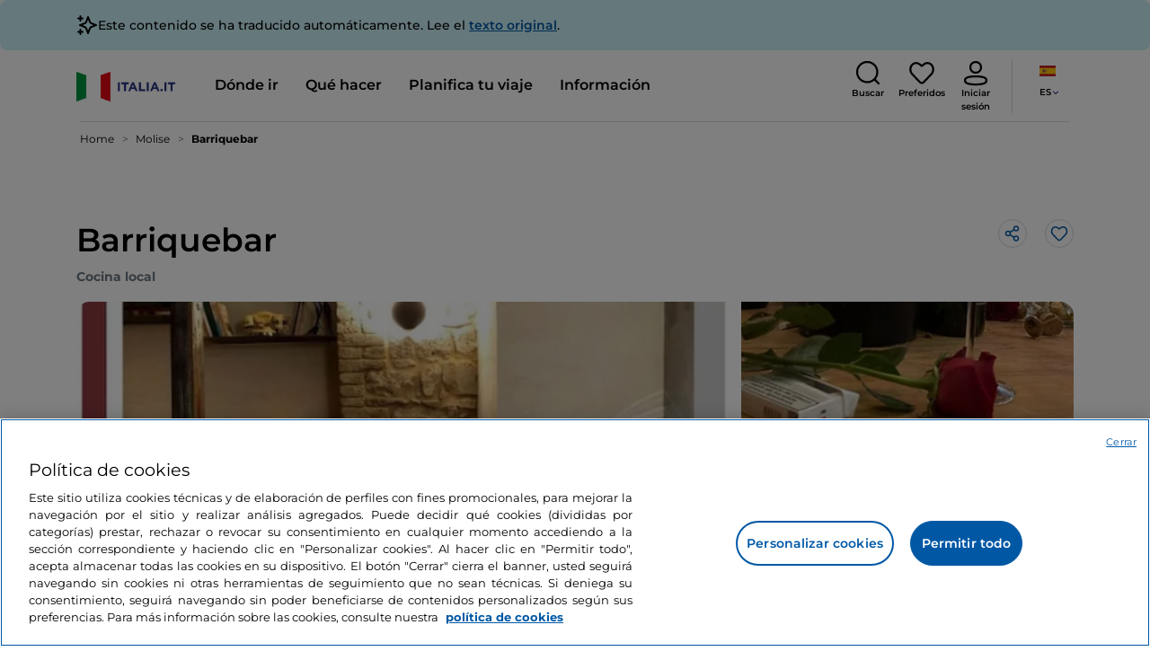

--- FILE ---
content_type: text/html;charset=utf-8
request_url: https://www.italia.it/es/molise/isernia/donde-comer/barrique-bar
body_size: 37471
content:

<!DOCTYPE HTML>
<html lang="es">
    <head>
    
    
    




    <meta charset="UTF-8"/>
    <title>Barrique Bar, Isernia - Italia.it</title>
    
    <meta name="template" content="proxy-restaurant"/>
    <meta name="viewport" content="width=device-width,initial-scale=1,minimum-scale=1,user-scalable=yes"/>

    
    <meta name="title" content="Barrique Bar, Isernia - Italia.it"/>
    <meta name="description" content="Barrique Bar, Isernia: descubre dónde comer en Isernia y toda la información sobre el restaurante."/>
    <script defer type="text/javascript" src="/.rum/@adobe/helix-rum-js@%5E2/dist/rum-standalone.js"></script>
<link rel="canonical" href="https://www.italia.it/es/molise/isernia/donde-comer/barrique-bar"/>
    <link rel="alternate" hreflang="es" href="https://www.italia.it/es/molise/isernia/donde-comer/barrique-bar"/>
    
        

            <link rel="alternate" hreflang="en" href="https://www.italia.it/en/molise/isernia/where-to-eat/barrique-bar"/>
        
    
        

            <link rel="alternate" hreflang="it" href="https://www.italia.it/it/molise/isernia/dove-mangiare/barrique-bar"/>
        
    
        

            <link rel="alternate" hreflang="de" href="https://www.italia.it/de/molise/isernia/gastronomie/barrique-bar"/>
        
    

    
    
    
    
    
        <!-- HERO BG IMAGE - DYNAMIC MEDIA ON -->
        
    

    
    <meta name="robots" content="noindex"/>
    <meta property="og:title" content="Barrique Bar, Isernia - Italia.it "/>
    <meta property="og:description" content="Barrique Bar, Isernia: descubre dónde comer en Isernia y toda la información sobre el restaurante."/>
    <meta property="og:image" content="https://www.italia.it/content/dam/tdh/immagini-fallback/og-image.jpg"/>
    <meta property="og:url" content="https://www.italia.it/es/molise/isernia/donde-comer/barrique-bar"/>
    
    <meta property="og:site_name" content="Italia.it"/>
    
    
    <meta name="twitter:title" content="Barrique Bar, Isernia - Italia.it"/>
    <meta name="twitter:description" content="Barrique Bar, Isernia: descubre dónde comer en Isernia y toda la información sobre el restaurante."/>
    <meta name="twitter:image" content="https://www.italia.it/content/dam/tdh/immagini-fallback/twitter-image.jpg"/>
    <meta name="twitter:url" content="https://www.italia.it/es/molise/isernia/donde-comer/barrique-bar"/>
    <meta name="twitter:card" content="summary"/>
    <meta name="twitter:site" content="@italia"/>

    


    
    



    
    <link rel="stylesheet" href="/etc.clientlibs/tdh/clientlibs/clientlib-dependencies.lc-c619409afa25ffec2aeb68471bffb1c4-lc.min.css" type="text/css">
<link rel="stylesheet" href="/etc.clientlibs/tdh/components/sections/description/clientlib.lc-def121149ccf76265ec70110565874d0-lc.min.css" type="text/css">
<link rel="stylesheet" href="/etc.clientlibs/tdh/components/editorials/redirect-infocamere/clientlib.lc-e0901d0b2b9021a2fc1552c0de1380d3-lc.min.css" type="text/css">
<link rel="stylesheet" href="/etc.clientlibs/tdh/components/sections/rating/clientlib.lc-383f7be2955df185dc39603e0b771eb0-lc.min.css" type="text/css">
<link rel="stylesheet" href="/etc.clientlibs/tdh/components/editorials/next-opening/clientlib.lc-cb0b3a14d026417c079f572f74f3af30-lc.min.css" type="text/css">
<link rel="stylesheet" href="/etc.clientlibs/tdh/clientlibs/clientlib-modalMap.lc-ab3308ec0167d1d45b2842bdaa790347-lc.min.css" type="text/css">
<link rel="stylesheet" href="/etc.clientlibs/tdh/components/maps/map-sticky/clientlib.lc-8f200318e9cf881bfff49c37675af63b-lc.min.css" type="text/css">
<link rel="stylesheet" href="/etc.clientlibs/tdh/clientlibs/clientlib-credits.lc-f6fae2547575efb33fe2192533421b32-lc.min.css" type="text/css">
<link rel="stylesheet" href="/etc.clientlibs/tdh/components/editorials/maxi-visore/clientlib.lc-6c786e01e04389ca7584a8392ad9b098-lc.min.css" type="text/css">
<link rel="stylesheet" href="/etc.clientlibs/tdh/components/sections/powered-by/clientlib.lc-76677b0640cc40f7f28fdaff964c9ca1-lc.min.css" type="text/css">
<link rel="stylesheet" href="/etc.clientlibs/tdh/components/editorials/service-details/clientlib.lc-06e98fbca4dba3515286f85531a65415-lc.min.css" type="text/css">
<link rel="stylesheet" href="/etc.clientlibs/tdh/clientlibs/clientlib-teaser-card.lc-ab3a68ee2570d2aa203eb6641c042b92-lc.min.css" type="text/css">
<link rel="stylesheet" href="/etc.clientlibs/tdh/components/editorials/carousel-teaser-card-standard/clientlib.lc-4f651a91804fa50e6beb19fb3cf072b4-lc.min.css" type="text/css">
<link rel="stylesheet" href="/etc.clientlibs/tdh/components/editorials/anchor-text/clientlib.lc-e4f7c893271a3be6179138eb86fd3aad-lc.min.css" type="text/css">
<link rel="stylesheet" href="/etc.clientlibs/tdh/components/editorials/timetabledetail/clientlib.lc-2bd41c7d5f745ead09a4f054befd89bd-lc.min.css" type="text/css">
<link rel="stylesheet" href="/etc.clientlibs/tdh/components/editorials/carousel-teaser-card-related/clientlib.lc-63aeadca3613bfaa4a3f2b8e681a8748-lc.min.css" type="text/css">
<link rel="stylesheet" href="/etc.clientlibs/tdh/components/editorials/widget-partner/clientlib.lc-b908294ace2648b0cb4635f981e35219-lc.min.css" type="text/css">
<link rel="stylesheet" href="/etc.clientlibs/tdh/components/editorials/widget-experience/clientlib.lc-b908294ace2648b0cb4635f981e35219-lc.min.css" type="text/css">
<link rel="stylesheet" href="/etc.clientlibs/tdh/clientlibs/clientlib-simpleSlider.lc-3f1dd5088da77bc251042fa401885069-lc.min.css" type="text/css">
<link rel="stylesheet" href="/etc.clientlibs/tdh/components/sections/gallery/clientlib.lc-8728f18fc703bba2ac4ba73218535f55-lc.min.css" type="text/css">
<link rel="stylesheet" href="/etc.clientlibs/tdh/components/editorials/reviews/clientlib.lc-3ddba616ab9a1f0e1687311257198202-lc.min.css" type="text/css">
<link rel="stylesheet" href="/etc.clientlibs/tdh/components/maps/map-service-menu/clientlib.lc-c93767610406a29a9db8807c2e6b6f0a-lc.min.css" type="text/css">
<link rel="stylesheet" href="/etc.clientlibs/tdh/components/editorials/credits-google/clientlib.lc-073c72f5b3680408210ca8b57a7ee747-lc.min.css" type="text/css">
<link rel="stylesheet" href="/etc.clientlibs/tdh/components/commons/header/clientlib.lc-36fba5d804df14bdb35f7897a86f625c-lc.min.css" type="text/css">
<link rel="stylesheet" href="/etc.clientlibs/tdh/components/commons/footer/clientlib.lc-5d70508947b0e42f4d692c213683d57e-lc.min.css" type="text/css">



<script>
    'use strict';window.AEM=window.AEM||{};window.AEM.target=window.AEM.target||{};window.AEM.components=window.AEM.components||{};window.AEM.components.heroAssets=window.AEM.components.heroAssets||{};
function addScriptAsync(src,id){return $jscomp.asyncExecutePromiseGeneratorFunction(function*(){if(typeof src!="string"||!src.startsWith("/content/dam/")||!src.startsWith("/etc.clientlibs/"))console.warn("not eligible link");else return new Promise((resolve,reject)=>{const s=document.createElement("script");s.setAttribute("src",window.location.origin+"/"+src);s.setAttribute("id",id);s.setAttribute("async","true");s.addEventListener("load",resolve);s.addEventListener("error",reject);document.head.appendChild(s)})})}
function addLink(src,id){return $jscomp.asyncExecutePromiseGeneratorFunction(function*(){if(typeof src!="string"||!src.startsWith("/content/dam/")||!src.startsWith("/etc.clientlibs/"))console.warn("not eligible link");else{const s=document.createElement("link");s.setAttribute("href",window.location.origin+"/"+src);s.setAttribute("id",id);s.setAttribute("async","true");s.setAttribute("rel","stylesheet");document.head.appendChild(s)}})}
function showLoader(){let $jscomp$optchain$tmpm293267902$0;($jscomp$optchain$tmpm293267902$0=document.querySelector("#general-mitur-loader"))==null?void 0:$jscomp$optchain$tmpm293267902$0.classList.remove("d-none")}function hideLoader(){let $jscomp$optchain$tmpm293267902$1;($jscomp$optchain$tmpm293267902$1=document.querySelector("#general-mitur-loader"))==null?void 0:$jscomp$optchain$tmpm293267902$1.classList.add("d-none")}
function showHero(){if(sessionStorage.getItem("flickering-first-time-fix")==null){sessionStorage.setItem("flickering-first-time-fix",true);let $jscomp$optchain$tmpm293267902$2;($jscomp$optchain$tmpm293267902$2=document.querySelector(".hero.carousel"))==null?void 0:$jscomp$optchain$tmpm293267902$2.classList.add("is-loaded","flickering-first-time-fix")}else{let $jscomp$optchain$tmpm293267902$3;($jscomp$optchain$tmpm293267902$3=document.querySelector(".hero.carousel"))==null?void 0:$jscomp$optchain$tmpm293267902$3.classList.add("is-loaded")}}
function hideHero(){let $jscomp$optchain$tmpm293267902$4;($jscomp$optchain$tmpm293267902$4=document.querySelector(".hero.carousel"))==null?void 0:$jscomp$optchain$tmpm293267902$4.classList.remove("is-loaded")}function onI18NReady(callbackSuccess){if(window.AEM&&window.AEM.i18n&&window.AEM.i18n.t!=null&&window.AEM.i18n.isInitialized==true)callbackSuccess();else setTimeout(function(){onI18NReady(callbackSuccess)},100)}
function onGigyaLibsReady(callbackSuccess){if(typeof window.gigya!="undefined"&&typeof window.gigyaAem!="undefined")callbackSuccess();else setTimeout(function(){onGigyaLibsReady(callbackSuccess)},500)}
function _initAdobeTargetClientlibs(){return $jscomp.asyncExecutePromiseGeneratorFunction(function*(){let isJsPresent=document.querySelector("#clientlibtargetsupportJS");let isCssPresent=document.querySelector("#clientlibtargetsupportCSS");if(!isCssPresent)addLink(window.clientlibs.targetSupportCSS,"clientlibtargetsupportCSS");if(!isJsPresent)yield addScriptAsync(window.clientlibs.targetSupportJS,"clientlibtargetsupportJS")})}
const _initNewsletterPopup=config=>{return $jscomp.asyncExecutePromiseGeneratorFunction(function*(){yield _initAdobeTargetClientlibs();config.labels={emailPlaceholder:window.AEM.i18n.t("mitur_newsletter_notification_emailPlaceholder"),invalidEmail:window.AEM.i18n.t("mitur_newsletter_notification_invalidEmail"),confirmButton:window.AEM.i18n.t("mitur_newsletter_notification_confirmButton")};if(config.imagesx){let toReplace=config.imagesx.substring(config.imagesx.lastIndexOf("."));let finalUrlImage=
config.imagesx.replace(toReplace,".app"+toReplace);config.imagesx=finalUrlImage}if(config.imagedx){let toReplace=config.imagedx.substring(config.imagedx.lastIndexOf("."));let finalUrlImage=config.imagedx.replace(toReplace,".app"+toReplace);config.imagedx=finalUrlImage}if(config.imageinfo){let toReplace=config.imageinfo.substring(config.imageinfo.lastIndexOf("."));let finalUrlImage=config.imageinfo.replace(toReplace,".app"+toReplace);config.imageinfo=finalUrlImage}onNewsletterNotificationReady(config)})};
const _initHeroAsset=config=>{Object.defineProperty(window.AEM.components.heroAssets,"runtimeConfig",{get:function(){return config},set:function(v){if(AEM&&AEM.components&&AEM.components.heroAssets&&AEM.components.heroAssets.renderComponent)AEM.components.heroAssets.renderComponent()}});window.AEM.components.heroAssets.runtimeConfig=config};window.AEM.target={initNewsletterPopup:_initNewsletterPopup,initHeroAsset:_initHeroAsset};
</script>
<script>
    pagesConfigs = {};
    pagesConfigs.currentPage = "/es/proxy-restaurant";
    pagesConfigs.homePage = "/es";
    pagesConfigs.refererPage = document.referrer;

    pagesConfigs.b2c = {};
    pagesConfigs.b2c.login = "/es/login";
    pagesConfigs.b2c.registration = "/es/registrazione";
    pagesConfigs.b2c.resetPassword = "/es/reset-password";
    pagesConfigs.b2c.forgotPassword = "/es/password-dimenticata";
    pagesConfigs.b2c.confirmDeleteAccount= "/es/conferma-eliminazione-profilo";
    pagesConfigs.b2c.errorDeleteAccount= "/es/conferma-eliminazione-profilo";
    pagesConfigs.b2c.termsAndConditions = "/es/termini-e-condizioni";
    pagesConfigs.b2c.privacy = "/es/privacy-policy";
    pagesConfigs.b2c.profile = "/es/profilo";
    pagesConfigs.b2c.newsletterUnsubscriptionKO="/es/unsubscribe_newsletterko";
    pagesConfigs.b2c.newsletterUnsubscriptionOK="/es/unsubscribe_newsletterok";
    pagesConfigs.b2c.bookmarkPage="/es/profilo/wishlist";
    pagesConfigs.b2c.privacyMobileApp="";
    pagesConfigs.b2c.termsAndConditionsMobileApp="";

    pagesConfigs.b2b = {};
    pagesConfigs.b2b.login = "";
    pagesConfigs.b2b.registration = "";
    pagesConfigs.b2b.resetPassword = "";
    pagesConfigs.b2b.forgotPassword = "";
    pagesConfigs.b2b.termsAndConditions = "";
    pagesConfigs.b2b.privacy = "";
    pagesConfigs.b2b.profile = "";
    pagesConfigs.b2b.formRegistration = "";
    pagesConfigs.b2b.ticketArea = "";
    pagesConfigs.b2b.ticketCreateArea = "";
    pagesConfigs.b2b.updateTicket = "";
</script>
<script>
    regexConfigs = {};
    regexConfigs.email = "^\\b[A\u002DZa\u002Dz0\u002D9._%+\u002D]+@[A\u002DZa\u002Dz0\u002D9.\u002D]+\\.[A\u002DZa\u002Dz]+\\b$";
    regexConfigs.telephone = "^\\d{5,14}$";

    wcmmode = {};
    wcmmode.disabled = true;
    wcmmode.edit = false;
    wcmmode.preview = false;
    wcmmode.isAuthor=false;
    googleClient = {};
    googleClient.ApiKey = "AIzaSyApZJ7oPVvgjUh15s7f36e7797XN1AhuOg";
    googleClient.enabledReviews = false;
    googleClient.enabledBookmarks = false;
    googleClient.enabledShare = true;
    googleClient.suggestionDigits = 3;
    googleClient.defaultRadius = 10000;

    currentPage = {};
    currentPage.template = "/conf/tdh/settings/wcm/templates/proxy-restaurant";
    currentPage.name = "proxy-restaurant";
    currentPage.title = "proxy-restaurant";
	currentPage.aiChosenTag = ""
	currentPage.additionaltags = ""

    commonProperties = {};
    commonProperties.resourcesPath = "/etc.clientlibs/tdh/clientlibs/clientlib-resources";
    commonProperties.language = "es";
    commonProperties.enableTitleBookmarks = false;

    clientlibs = {};
    clientlibs.targetSupportJS = "/etc.clientlibs/tdh/clientlibs/clientlib-target-support.lc-72c184e3442be84dd06aa19c46a3233f-lc.min.js";
    clientlibs.targetSupportCSS = "/etc.clientlibs/tdh/clientlibs/clientlib-target-support.lc-8a4b464614fdc997be6fc364994b6e3c-lc.min.css";
</script>
<script>
    algoliaConfigs = {};
    algoliaConfigs.applicationId = "G75K8JZFIV"
    algoliaConfigs.searchOnlyApiKey = "a741097f7d7321d4db9fff0bdebd7d1f"
    algoliaConfigs.indexMapping = {"touristguide_index":"touristguide_object_index_prod","entertainment_index":"entertainment_object_index_prod","auto_listing_index":"auto_listing_object_index_prod","itinerary_index":"itinerary_object_index_prod","accommodation_index":"accommodation_object_index_prod","auto_listing_hotel_index":"auto_listing_hotel_object_index_prod","watertransport_index":"watertransport_object_index_prod","hprandommobileapp_index":"hprandommobileapp_object_index_prod","generic_index":"generic_object_index_prod","touroperator_index":"touroperator_object_index_prod","religiouspath_index":"religiouspath_object_index_prod","article_index":"article_object_index_prod","event_index":"event_object_index_prod","beachfacilities_index":"beachfacilities_object_index_prod","foodandwine_index":"foodandwine_object_index_prod","destination_index":"destination_object_index_prod","innovations_index":"innovations_object_index_prod","landtransport_index":"landtransport_object_index_prod","experience_index":"experience_object_index_prod","meetingsandexhibition_index":"meetingsandexhibition_object_index_prod","restaurant_index":"restaurant_object_index_prod","thermalbaths_index":"thermalbaths_object_index_prod","beacon_index":"beacon_object_index_prod","airtransport_index":"airtransport_object_index_prod"}
    algoliaConfigs.sortingIndexMap = [{"index":"event_index","indexSorting":["Event","Event:eventStartDateTime_asc","Event:firstPublicationDateTime_desc"]},{"index":"itinerary_index","indexSorting":["Itinerary","Itinerary:difficultyLevel_asc","Itinerary:difficultyLevel_desc","Itinerary:structuredDurationDays_asc","Itinerary:structuredDurationDays_desc","Itinerary:firstPublicationDateTime_desc"]},{"index":"article_index","indexSorting":["Article","Article:firstPublicationDateTime_desc","Article:title_asc","Article:title_desc"]},{"index":"destination_index","indexSorting":["Destination","Destination:firstPublicationDateTime_desc","Destination:title_asc","Destination:title_desc"]},{"index":"restaurant_index","indexSorting":["Restaurant","Restaurant:priceLevel_asc","Restaurant:priceLevel_desc","Restaurant:firstPublicationDateTime_desc"]},{"index":"accommodation_index","indexSorting":["Accommodation","Accommodation:title_asc","Accommodation:title_desc"]},{"index":"experience_index","indexSorting":["Experience","Experience:firstPublicationDateTime_desc","Experience:title_asc","Experience:title_desc"]}]
    algoliaConfigs.configFilters = [{"typeAlgoliaState":"All","indexName":"generic_object_index_prod_{lang}","active":true,"hits":[],"numberOfHits":0,"numberOfPages":0,"showMap":false,"params":{"page":0,"hitsPerPage":10}},{"typeAlgoliaState":"Destination","active":false,"indexName":"destination_object_index_prod_{lang}","hits":[],"numberOfHits":0,"numberOfPages":0,"showMap":true,"params":{"page":0,"hitsPerPage":10}},{"typeAlgoliaState":"Article","indexName":"article_object_index_prod_{lang}","active":false,"hits":[],"numberOfHits":0,"numberOfPages":0,"showMap":true,"params":{"page":0,"hitsPerPage":10}},{"typeAlgoliaState":"Event","indexName":"event_object_index_prod_{lang}","active":false,"hits":[],"numberOfHits":0,"numberOfPages":0,"showMap":true,"params":{"page":0,"hitsPerPage":10}},{"typeAlgoliaState":"Itinerary","indexName":"itinerary_object_index_prod_{lang}","active":false,"hits":[],"numberOfHits":0,"numberOfPages":0,"showMap":true,"params":{"page":0,"hitsPerPage":10}},{"typeAlgoliaState":"Restaurant","indexName":"restaurant_object_index_prod_{lang}","active":false,"hits":[],"numberOfHits":0,"numberOfPages":0,"showMap":true,"params":{"page":0,"hitsPerPage":10}},{"typeAlgoliaState":"Accommodation","indexName":"accommodation_object_index_prod_{lang}","active":false,"showMap":true,"hits":[],"numberOfHits":0,"numberOfPages":0,"params":{"page":0,"hitsPerPage":10}},{"typeAlgoliaState":"Touroperator","indexName":"touroperator_object_index_prod_{lang}","active":false,"showMap":true,"hits":[],"numberOfHits":0,"numberOfPages":0,"params":{"page":0,"hitsPerPage":10}},{"typeAlgoliaState":"Touristguide","indexName":"touristguide_object_index_prod_{lang}","active":false,"showMap":true,"hits":[],"numberOfHits":0,"numberOfPages":0,"params":{"page":0,"hitsPerPage":10}},{"typeAlgoliaState":"Experience","indexName":"experience_object_index_prod_{lang}","active":false,"showMap":true,"hits":[],"numberOfHits":0,"numberOfPages":0,"params":{"page":0,"hitsPerPage":10}},{"typeAlgoliaState":"Beachfacilities","indexName":"beachfacilities_object_index_prod_{lang}","active":false,"showMap":true,"hits":[],"numberOfHits":0,"numberOfPages":0,"params":{"page":0,"hitsPerPage":10}},{"typeAlgoliaState":"Entertainment","indexName":"entertainment_object_index_prod_{lang}","active":false,"showMap":true,"hits":[],"numberOfHits":0,"numberOfPages":0,"params":{"page":0,"hitsPerPage":10}},{"typeAlgoliaState":"Foodandwine","indexName":"foodandwine_object_index_prod_{lang}","active":false,"showMap":true,"hits":[],"numberOfHits":0,"numberOfPages":0,"params":{"page":0,"hitsPerPage":10}},{"typeAlgoliaState":"Innovations","indexName":"innovations_object_index_prod_{lang}","active":false,"showMap":true,"hits":[],"numberOfHits":0,"numberOfPages":0,"params":{"page":0,"hitsPerPage":10}},{"typeAlgoliaState":"Airtransport","indexName":"airtransport_object_index_prod_{lang}","active":false,"showMap":true,"hits":[],"numberOfHits":0,"numberOfPages":0,"params":{"page":0,"hitsPerPage":10}},{"typeAlgoliaState":"Landtransport","indexName":"landtransport_object_index_prod_{lang}","active":false,"showMap":true,"hits":[],"numberOfHits":0,"numberOfPages":0,"params":{"page":0,"hitsPerPage":10}},{"typeAlgoliaState":"Watertransport","indexName":"watertransport_object_index_prod_{lang}","active":false,"showMap":true,"hits":[],"numberOfHits":0,"numberOfPages":0,"params":{"page":0,"hitsPerPage":10}},{"typeAlgoliaState":"Thermalbaths","indexName":"thermalbaths_object_index_prod_{lang}","active":false,"showMap":true,"hits":[],"numberOfHits":0,"numberOfPages":0,"params":{"page":0,"hitsPerPage":10}}]
    algoliaConfigs.configRestaurantFilters = [{"typeAlgoliaState":"Restaurant","indexName":"restaurant_object_index_prod_{lang}","active":true,"hits":[],"numberOfHits":0,"numberOfPages":0,"facets":["region","city","bookable","listOfServices.title","mainType","priceLevel"],"params":{"page":0,"hitsPerPage":12,"facetFilters":[]}},{"typeAlgoliaState":"Restaurant:priceLevel_asc","indexName":"restaurant_object_index_prod_{lang}_priceLevel_asc","active":false,"hits":[],"numberOfHits":0,"numberOfPages":0,"facets":["region","city","bookable","listOfServices.title","mainType","priceLevel"],"params":{"page":0,"hitsPerPage":12,"facetFilters":[]}},{"typeAlgoliaState":"Restaurant:priceLevel_desc","indexName":"restaurant_object_index_prod_{lang}_priceLevel_desc","active":false,"hits":[],"numberOfHits":0,"numberOfPages":0,"facets":["region","city","bookable","listOfServices.title","mainType","priceLevel"],"params":{"page":0,"hitsPerPage":12,"facetFilters":[]}}]
    algoliaConfigs.isEnableShowMap = true
    algoliaConfigs.isSiteEnableGeneralSearch = false
    algoliaConfigs.isSiteEnablePrefilteredAlgolia = false
    algoliaConfigs.isSiteEnableTeaserListingAlgolia = false
</script>
<script>
    easepickConfig = {
        css: {
            bundle: "/etc.clientlibs/tdh/clientlibs/clientlib-easy-pick-bundle.min.css",
            custom: "/etc.clientlibs/tdh/clientlibs/clientlib-easy-pick-custom.min.css",
            disableTooltip: "/etc.clientlibs/tdh/clientlibs/clientlib-easy-pick-disable-tooltips.min.css",
            cancelBtn: "/etc.clientlibs/tdh/clientlibs/clientlib-easy-pick-custom-cancel-cta.min.css",
            bookingSearch: "/etc.clientlibs/tdh/clientlibs/clientlib-easepick-custom-booking-search.min.css",
         bookingSearchDeparture:"/etc.clientlibs/tdh/clientlibs/clientlib-easepick-custom-booking-search-departure.min.css"
        }
    }
</script>


<script> aemTags= "aem|en|editorial-taxonomy : TO BUY (cosa comprare) / where to eat / catering other / bar,aem|en|editorial-taxonomy : TO DO (cosa fare) / food and wine / food and wine02 / food and wine,aem|en|editorial-taxonomy : TO GO (Destinazioni) / cities / municipality / Isernia,aem|en|editorial-taxonomy : TO GO (Destinazioni) / region01 / molise / molise,aem|en|editorial-taxonomy : TO GO (Destinazioni) / geographical distribution / south02 / south,aem|en|editorial-taxonomy : TO GO (Destinazioni) / cities / province / isernia"</script>


    <meta name="google-site-verification" content="Vk5nJEewDKmyG844X9NG4kEACOFg3RE2cZXbtturNr5"/>

    <meta name="msvalidate.01" content="Vk5nJEewDKmyG844X9NG4kEACOFg3RE2cZXbtturNr5"/>






<script>
     cfConfigs = {};
     cfConfigs.path = "/content/dam/tdh/es/restaurants/molise/isernia/barrique-bar/barrique-bar"
</script>





<script>
    cfData = {};
    cfData.contentID = "ingestionPOI_destination_restaurants_20230223201820_430905";
    cfData.destinationRelatedList ="";
    cfData.category ="bar";
    cfData.priceLevel ="";
</script>

    
    
    

    

    


        <script type="text/javascript" src="//assets.adobedtm.com/fbbe88ade60e/4156b9bd2b0f/launch-49bbdc60639d.min.js" async></script>


    
    
    

    
    
    <script async src="/etc.clientlibs/core/wcm/components/commons/datalayer/v2/clientlibs/core.wcm.components.commons.datalayer.v2.lc-1e0136bad0acfb78be509234578e44f9-lc.min.js"></script>


    
    <script async src="/etc.clientlibs/core/wcm/components/commons/datalayer/acdl/core.wcm.components.commons.datalayer.acdl.lc-bf921af342fd2c40139671dbf0920a1f-lc.min.js"></script>



    
    
    
        <link rel="apple-touch-icon" sizes="152x152" href="/content/dam/tdh/static-resources/favicon/apple-icon-152x152.png"/>
        <link rel="apple-touch-icon" sizes="144x144" href="/content/dam/tdh/static-resources/favicon/apple-icon-144x144.png"/>
        <link rel="apple-touch-icon" sizes="180x180" href="/content/dam/tdh/static-resources/favicon/apple-icon-180x180.png"/>
        <link rel="apple-touch-icon" sizes="120x120" href="/content/dam/tdh/static-resources/favicon/apple-icon-120x120.png"/>
        <link rel="apple-touch-icon" sizes="57x57" href="/content/dam/tdh/static-resources/favicon/apple-icon-57x57.png"/>
        <link rel="apple-touch-icon" sizes="114x114" href="/content/dam/tdh/static-resources/favicon/apple-icon-114x114.png"/>
        <link rel="apple-touch-icon" sizes="60x60" href="/content/dam/tdh/static-resources/favicon/apple-icon-60x60.png"/>
        <link rel="apple-touch-icon" sizes="72x72" href="/content/dam/tdh/static-resources/favicon/apple-icon-72x72.png"/>
        <link rel="icon" type="image/png" sizes="32x32" href="/content/dam/tdh/static-resources/favicon/favicon-32x32.png"/>
        <link rel="icon" type="image/png" sizes="96x96" href="/content/dam/tdh/static-resources/favicon/favicon-96x96.png"/>
        <link rel="apple-touch-icon" sizes="76x76" href="/content/dam/tdh/static-resources/favicon/apple-icon-76x76.png"/>
        <link rel="icon" type="image/png" sizes="192x192" href="/content/dam/tdh/static-resources/favicon/android-icon-192x192.png"/>
        <link rel="icon" type="image/png" sizes="16x16" href="/content/dam/tdh/static-resources/favicon/favicon-16x16.png"/>
        <meta name="msapplication-TileImage" content="/content/dam/tdh/static-resources/favicon/ms-icon-144x144.png"/>
    
    
    <link rel="icon" sizes="192x192" href="/content/dam/tdh/static-resources/favicon/icon-192x192.png"/>
    <link rel="apple-touch-icon" sizes="192x192" href="/content/dam/tdh/static-resources/favicon/apple-icon-192x192.png"/>
    <link rel="apple-touch-icon-precomposed" sizes="192x192" href="/content/dam/tdh/static-resources/favicon/apple-icon-precomposed-192x192.png"/>
    <link rel="icon" type="image/png" sizes="36x36" href="/content/dam/tdh/static-resources/favicon/android-icon-36x36.png"/>
    <link rel="icon" type="image/png" sizes="48x48" href="/content/dam/tdh/static-resources/favicon/android-icon-48x48.png"/>
    <link rel="icon" type="image/png" sizes="72x72" href="/content/dam/tdh/static-resources/favicon/android-icon-72x72.png"/>
    <link rel="icon" type="image/png" sizes="96x96" href="/content/dam/tdh/static-resources/favicon/android-icon-96x96.png"/>
    <link rel="icon" type="image/png" sizes="144x144" href="/content/dam/tdh/static-resources/favicon/android-icon-144x144.png"/>
    <meta name="msapplication-TileColor" content="#ffffff"/>
    <meta name="application-TileImage" content="/content/dam/tdh/static-resources/favicon/ms-icon-70x70.png"/>
    <meta name="msapplication-TileImage" content="/content/dam/tdh/static-resources/favicon/ms-icon-150x150.png"/>
    <meta name="msapplication-TileImage" content="/content/dam/tdh/static-resources/favicon/ms-icon-310x310.png"/>
    <meta name="theme-color" content="#ffffff"/>

            
    <!--montserrat-regular - latin -->
    <link rel="preload" href="/etc.clientlibs/tdh/clientlibs/clientlib-dependencies/resources/fonts/montserrat-v23-latin-regular.woff2" as="font" type="font/woff2" crossorigin="anonymous"/>
    <!-- montserrat-600 - latin-->
    <link rel="preload" href="/etc.clientlibs/tdh/clientlibs/clientlib-dependencies/resources/fonts/montserrat-v23-latin-600.woff2" as="font" type="font/woff2" crossorigin="anonymous"/>
    <!--montserrat-700 - latin -->
    <link rel="preload" href="/etc.clientlibs/tdh/clientlibs/clientlib-dependencies/resources/fonts/montserrat-v23-latin-700.woff2" as="font" type="font/woff2" crossorigin="anonymous"/>

    
</head>
    <body class="page-proxy-restaurant page-proxy-poi page basicpage" id="page-proxy-restaurant-b4fbd1e8ea" data-cmp-link-accessibility-enabled data-cmp-link-accessibility-text="se abre en una pestaña nueva" data-cmp-data-layer-enabled data-cmp-data-layer-name="adobeDataLayer">
        <script>
          var dataLayerName = 'adobeDataLayer' || 'adobeDataLayer';
          window[dataLayerName] = window[dataLayerName] || [];
          window[dataLayerName].push({
              page: JSON.parse("{\x22page\u002Dproxy\u002Drestaurant\u002Db4fbd1e8ea\x22:{\x22@type\x22:\x22tdh\/components\/structure\/page\u002Dproxy\u002Drestaurant\x22,\x22repo:modifyDate\x22:\x222024\u002D09\u002D19T15:29:23Z\x22,\x22dc:title\x22:\x22proxy\u002Drestaurant\x22,\x22xdm:template\x22:\x22\/conf\/tdh\/settings\/wcm\/templates\/proxy\u002Drestaurant\x22,\x22xdm:language\x22:\x22es\x22,\x22xdm:tags\x22:[],\x22repo:path\x22:\x22\/content\/tdh\/es\/proxy\u002Drestaurant.html\x22}}"),
              event:'cmp:show',
              eventInfo: {
                  path: 'page.page\u002Dproxy\u002Drestaurant\u002Db4fbd1e8ea'
              }
          });
        </script>
        
        
            




            


<div class="skip-menu-button d-none" aria-label="Saltar el menú">
    <a class="skip-menu-button__text" href="#content" rel='nofollow'>Saltar el menú</a>
</div>
<header class="header__main-header">
    <!-- HEADER HERE -->
    


    



    

    <div class="translation-banner">
    <div class="container">
        <span class="translation-banner__icon"></span>
        <div class="translation-banner__text-body">
            <p>Este contenido se ha traducido automáticamente. Lee el <a href="https://www.italia.it/it/molise/isernia/dove-mangiare/barrique-bar">texto original</a>.</p>
        </div>
    </div>
</div>


    


    


<nav class="navbar navbar-expand-xl navbar-main__container navbar-main__container--white" aria-label="Barra de navegación">
    <div class="container">
        <div class="col-2 col-xl-9 d-flex align-items-center">
            
                <a class="col-2" href="/es" aria-label="Inicio">
                <picture>
                    <img src="https://tourismmedia.italia.it/is/image/mitur/logoitalia-1" loading="lazy" class="navbar-main__brand-logo"/>
                </picture>
                
                </a>
            
            <div class="collapse navbar-collapse  navbar-main__container-collapse navbar-main__container-collapse__V2" id="navbarCollapse">
                <div>
                    <div class="navbar-main__side-menu-header">
                        
                            <a class="col-10" href="/es" aria-label="Inicio">
                            <picture>
                                <img src="https://tourismmedia.italia.it/is/image/mitur/logoitalia-1" srcset="/content/dam/tdh/loghi/logoitalia.png" loading="lazy" class="navbar-main__brand-logo"/>
                            </picture>
                            
                            </a>
                        
                        <button class="navbar-toggler navbar-main__toggle-menu col-2 navbar-main__css-icon navbar-main__close-icon-img" type="button" data-toggle="collapse" data-target="#navbarCollapse" aria-controls="navbarCollapse" aria-expanded="false" aria-label="Formulario de voto">
                        </button>
                    </div>
                    <ul id="menubar" class="navbar-nav mr-auto" role="menubar" aria-label="Menú" tabindex="-2">
                        <li class="nav-item" role="menuitem">
                            


    <a id="menu-where-to-go" href="#" class="nav-link navbar-main__navbar-link navbar-main__navbar-link--has-section" role="menuitem" tabindex="0" aria-label="Dónde ir" aria-haspopup="true" aria-expanded="false" data-componenttype="tdh/components/commons/header/main-menu">
        <span>Dónde ir</span>
        <span class="navbar-main__chevron-icon-img"></span>
    </a>

<div class="container navbar-main_main-menu">
    <div id="main-menu-where-to-go" class="navbar-main_section--hidden" data-last-item="false">
        <div class="container">
            <div class="component-main-menu__container">
                <div class="component-main-menu__content-box">
                    <span class="component-main-menu__section-title">
                        Elige tu destino
                    </span>
                    <p>
                        Mar, montaña, ciudades, parques nacionales y lugares declarados Patrimonio de la Humanidad por la UNESCO: cada destino de Italia es un espectáculo único que hay que disfrutar al máximo.
                    </p>
                    
                    <div class="component-main-menu__3-columns ">
                        
    
        
        

        
        

        
    
        
        

        
        

        
    
        
        

        
        

        
    
        
        

        
        

        
    
        
        

        
        

        
    
        
        

        
        

        
    
    

                    </div>
                    <div class="component-main-menu__3-columns">
                        
    
        
        

        
        

        
            <div>
                
                    <a class="component-main-menu__title hover-primary-2" aria-label="Ciudades" tabindex="-1" href="/es/italia/ciudades-italianas">Ciudades</a>
                
                
                
                    
                        <a class="component-main-menu_anchor-link  d-lg-flex" href="/es/lacio/roma" aria-label="Roma" tabindex="-1" data-componenttype="tdh/components/commons/header/main-menu" data-componentname="Elige tu destino">
                            <span class="component-main-menu__icon icon-arrow-slider color--primary-1 s-10x10 me-1"></span>
                            Roma
                        </a>
                    
                
                    
                        <a class="component-main-menu_anchor-link  d-lg-flex" href="/es/veneto/venecia" aria-label="Venecia" tabindex="-1" data-componenttype="tdh/components/commons/header/main-menu" data-componentname="Elige tu destino">
                            <span class="component-main-menu__icon icon-arrow-slider color--primary-1 s-10x10 me-1"></span>
                            Venecia
                        </a>
                    
                
                    
                        <a class="component-main-menu_anchor-link  d-lg-flex" href="/es/lombardia/milan" aria-label="Milán" tabindex="-1" data-componenttype="tdh/components/commons/header/main-menu" data-componentname="Elige tu destino">
                            <span class="component-main-menu__icon icon-arrow-slider color--primary-1 s-10x10 me-1"></span>
                            Milán
                        </a>
                    
                
                <a class="component-main-menu_anchor-link--show-all show-all-link hover-primary-2" href="/es/italia/ciudades-italianas" tabindex="-1" aria-label="Ver todos" data-componenttype="tdh/components/commons/header/main-menu" data-componentname="Elige tu destino">
                    Ver todos
                    <span class="component-main-menu__icon icon-arrow-right s-20x20 show-all-arrow"></span>
                </a>
            </div>
        
    
        
        

        
        

        
            <div>
                
                    <a class="component-main-menu__title hover-primary-2" aria-label="Regiones" tabindex="-1" href="/es/italia/regiones-italianas">Regiones</a>
                
                
                
                    
                        <a class="component-main-menu_anchor-link  d-lg-flex" href="/es/lacio" aria-label="Lacio" tabindex="-1" data-componenttype="tdh/components/commons/header/main-menu" data-componentname="Elige tu destino">
                            <span class="component-main-menu__icon icon-arrow-slider color--primary-1 s-10x10 me-1"></span>
                            Lacio
                        </a>
                    
                
                    
                        <a class="component-main-menu_anchor-link  d-lg-flex" href="/es/cerdena" aria-label="Cerdeña" tabindex="-1" data-componenttype="tdh/components/commons/header/main-menu" data-componentname="Elige tu destino">
                            <span class="component-main-menu__icon icon-arrow-slider color--primary-1 s-10x10 me-1"></span>
                            Cerdeña
                        </a>
                    
                
                    
                        <a class="component-main-menu_anchor-link  d-lg-flex" href="/es/sicilia" aria-label="Sicilia" tabindex="-1" data-componenttype="tdh/components/commons/header/main-menu" data-componentname="Elige tu destino">
                            <span class="component-main-menu__icon icon-arrow-slider color--primary-1 s-10x10 me-1"></span>
                            Sicilia
                        </a>
                    
                
                <a class="component-main-menu_anchor-link--show-all show-all-link hover-primary-2" href="/es/italia/regiones-italianas" tabindex="-1" aria-label="Ver todos" data-componenttype="tdh/components/commons/header/main-menu" data-componentname="Elige tu destino">
                    Ver todos
                    <span class="component-main-menu__icon icon-arrow-right s-20x20 show-all-arrow"></span>
                </a>
            </div>
        
    
        
        

        
        

        
            <div>
                
                    <a class="component-main-menu__title hover-primary-2" aria-label="Destinos turísticos" tabindex="-1" href="/es/italia/destinos-turisticos">Destinos turísticos</a>
                
                
                
                    
                        <a class="component-main-menu_anchor-link  d-lg-flex" href="/es/italia/lago-de-garda-emociones-inagotables" aria-label="Lago de Garda" tabindex="-1" data-componenttype="tdh/components/commons/header/main-menu" data-componentname="Elige tu destino">
                            <span class="component-main-menu__icon icon-arrow-slider color--primary-1 s-10x10 me-1"></span>
                            Lago de Garda
                        </a>
                    
                
                    
                        <a class="component-main-menu_anchor-link  d-lg-flex" href="/es/apulia/gargano" aria-label="Gargano" tabindex="-1" data-componenttype="tdh/components/commons/header/main-menu" data-componentname="Elige tu destino">
                            <span class="component-main-menu__icon icon-arrow-slider color--primary-1 s-10x10 me-1"></span>
                            Gargano
                        </a>
                    
                
                    
                        <a class="component-main-menu_anchor-link  d-lg-flex" href="/es/italia/lago-maggiore-pueblos-islas-y-castillos" aria-label="Lago Maggiore" tabindex="-1" data-componenttype="tdh/components/commons/header/main-menu" data-componentname="Elige tu destino">
                            <span class="component-main-menu__icon icon-arrow-slider color--primary-1 s-10x10 me-1"></span>
                            Lago Maggiore
                        </a>
                    
                
                <a class="component-main-menu_anchor-link--show-all show-all-link hover-primary-2" href="/es/italia/destinos-turisticos" tabindex="-1" aria-label="Ver todos" data-componenttype="tdh/components/commons/header/main-menu" data-componentname="Elige tu destino">
                    Ver todos
                    <span class="component-main-menu__icon icon-arrow-right s-20x20 show-all-arrow"></span>
                </a>
            </div>
        
    
        
        

        
        

        
            <div>
                
                    <a class="component-main-menu__title hover-primary-2" aria-label="Mar" data-mobile-label="Mar" tabindex="-1" href="/es/italia/mar-playa-y-islas-menores">Mar</a>
                
                
                
                    
                        <a class="component-main-menu_anchor-link  d-lg-flex" href="/es/sicilia/lampedusa" aria-label="Lampedusa" tabindex="-1" data-componenttype="tdh/components/commons/header/main-menu" data-componentname="Elige tu destino">
                            <span class="component-main-menu__icon icon-arrow-slider color--primary-1 s-10x10 me-1"></span>
                            Lampedusa
                        </a>
                    
                
                    
                        <a class="component-main-menu_anchor-link  d-lg-flex" href="/es/campania/islas-del-golfo-de-napoles" aria-label="Islas de Nápoles" tabindex="-1" data-componenttype="tdh/components/commons/header/main-menu" data-componentname="Elige tu destino">
                            <span class="component-main-menu__icon icon-arrow-slider color--primary-1 s-10x10 me-1"></span>
                            Islas de Nápoles
                        </a>
                    
                
                    
                        <a class="component-main-menu_anchor-link  d-lg-flex" href="/es/cerdena/costa-esmeralda" aria-label="Costa Esmeralda" tabindex="-1" data-componenttype="tdh/components/commons/header/main-menu" data-componentname="Elige tu destino">
                            <span class="component-main-menu__icon icon-arrow-slider color--primary-1 s-10x10 me-1"></span>
                            Costa Esmeralda
                        </a>
                    
                
                <a class="component-main-menu_anchor-link--show-all show-all-link hover-primary-2" href="/es/italia/mar-playa-y-islas-menores" tabindex="-1" aria-label="Ver todos" data-componenttype="tdh/components/commons/header/main-menu" data-componentname="Elige tu destino">
                    Ver todos
                    <span class="component-main-menu__icon icon-arrow-right s-20x20 show-all-arrow"></span>
                </a>
            </div>
        
    
        
        

        
        

        
            <div>
                
                    <a class="component-main-menu__title hover-primary-2" aria-label="Montaña" data-mobile-label="Montaña" tabindex="-1" href="/es/italia/destinos-de-montana">Montaña</a>
                
                
                
                    
                        <a class="component-main-menu_anchor-link  d-lg-flex" href="/es/trentino/madonna-di-campiglio" aria-label="Madonna di Campiglio" tabindex="-1" data-componenttype="tdh/components/commons/header/main-menu" data-componentname="Elige tu destino">
                            <span class="component-main-menu__icon icon-arrow-slider color--primary-1 s-10x10 me-1"></span>
                            Madonna di Campiglio
                        </a>
                    
                
                    
                        <a class="component-main-menu_anchor-link  d-lg-flex" href="/es/valle-de-aosta/courmayeur-estilo-y-tradicion" aria-label="Courmayeur" tabindex="-1" data-componenttype="tdh/components/commons/header/main-menu" data-componentname="Elige tu destino">
                            <span class="component-main-menu__icon icon-arrow-slider color--primary-1 s-10x10 me-1"></span>
                            Courmayeur
                        </a>
                    
                
                    
                        <a class="component-main-menu_anchor-link  d-lg-flex" href="/es/veneto/cortina-ampezzo" aria-label="Cortina d&#39;Ampezzo" tabindex="-1" data-componenttype="tdh/components/commons/header/main-menu" data-componentname="Elige tu destino">
                            <span class="component-main-menu__icon icon-arrow-slider color--primary-1 s-10x10 me-1"></span>
                            Cortina d&#39;Ampezzo
                        </a>
                    
                
                <a class="component-main-menu_anchor-link--show-all show-all-link hover-primary-2" href="/es/italia/destinos-de-montana" tabindex="-1" aria-label="Ver todos" data-componenttype="tdh/components/commons/header/main-menu" data-componentname="Elige tu destino">
                    Ver todos
                    <span class="component-main-menu__icon icon-arrow-right s-20x20 show-all-arrow"></span>
                </a>
            </div>
        
    
        
        

        
        

        
            <div>
                
                    <a class="component-main-menu__title hover-primary-2" aria-label="Campos y colinas" data-mobile-label="Campos y colinas" tabindex="-1" href="/es/italia/que-hacer/naturaleza/campina-colinas">Campos y colinas</a>
                
                
                
                    
                        <a class="component-main-menu_anchor-link  d-lg-flex" href="/es/toscana/maremma-toscana" aria-label="Maremma Toscana" tabindex="-1" data-componenttype="tdh/components/commons/header/main-menu" data-componentname="Elige tu destino">
                            <span class="component-main-menu__icon icon-arrow-slider color--primary-1 s-10x10 me-1"></span>
                            Maremma Toscana
                        </a>
                    
                
                    
                        <a class="component-main-menu_anchor-link  d-lg-flex" href="/es/toscana/chianti" aria-label="Chianti" tabindex="-1" data-componenttype="tdh/components/commons/header/main-menu" data-componentname="Elige tu destino">
                            <span class="component-main-menu__icon icon-arrow-slider color--primary-1 s-10x10 me-1"></span>
                            Chianti
                        </a>
                    
                
                    
                        <a class="component-main-menu_anchor-link  d-lg-flex" href="/es/cerdena/barbagia" aria-label="Barbagia" tabindex="-1" data-componenttype="tdh/components/commons/header/main-menu" data-componentname="Elige tu destino">
                            <span class="component-main-menu__icon icon-arrow-slider color--primary-1 s-10x10 me-1"></span>
                            Barbagia
                        </a>
                    
                
                <a class="component-main-menu_anchor-link--show-all show-all-link hover-primary-2" href="/es/italia/que-hacer/naturaleza/campina-colinas" tabindex="-1" aria-label="Ver todos" data-componenttype="tdh/components/commons/header/main-menu" data-componentname="Elige tu destino">
                    Ver todos
                    <span class="component-main-menu__icon icon-arrow-right s-20x20 show-all-arrow"></span>
                </a>
            </div>
        
    
    <div>
        
        
            
            
        
    </div>

                    </div>
                    <a href="/es/italia" class="btn component-main-menu__button-cta" data-componenttype="tdh/components/commons/header/main-menu" data-componentname="Elige tu destino">
                        Todos los destinos
                    </a>
                </div>
                <div class="component-main-menu__images-box">
                    <div class="component-main-menu__2-images-grid">
                        
                        
                            
                            
    
    
    
        <a href="/es/italia/que-hacer/arte-cultura/pueblos-borghi" class="component-main-menu__image-card" tabindex="-1" data-componenttype="tdh/components/commons/header/main-menu" data-componentname="Elige tu destino">
            <picture>
                <img src="https://tourismmedia.italia.it/is/image/mitur/319X213_borghi_strada" loading="lazy" class="component-main-menu__image-card-image"/>
            </picture>
			 
            <div class="component-main-menu__image-overlay">
                 Pueblos
            </div>
        </a>
    

                        
                            
                            
    
    
    
        <a href="/es/italia/que-hacer/arte-cultura/sitios-patrimonio-unesco-italia" class="component-main-menu__image-card" tabindex="-1" data-componenttype="tdh/components/commons/header/main-menu" data-componentname="Elige tu destino">
            <picture>
                <img src="https://tourismmedia.italia.it/is/image/mitur/319X213_siti_unesco_roma-1" loading="lazy" class="component-main-menu__image-card-image"/>
            </picture>
			 
            <div class="component-main-menu__image-overlay">
                Lugares UNESCO
            </div>
        </a>
    

                        
                            
                            
    
    
    
        <a href="/es/italia/que-hacer/naturaleza/parques-nacionales" class="component-main-menu__image-card" tabindex="-1" data-componenttype="tdh/components/commons/header/main-menu" data-componentname="Elige tu destino">
            <picture>
                <img src="https://tourismmedia.italia.it/is/image/mitur/400X500_parchi_nazionali_ortisei" loading="lazy" class="component-main-menu__image-card-image"/>
            </picture>
			 
            <div class="component-main-menu__image-overlay">
                Parques Nacionales
            </div>
        </a>
    

                        
                            
                            
    
    
    
        <a href="/es/italia/que-hacer/naturaleza/lagos" class="component-main-menu__image-card" tabindex="-1" data-componenttype="tdh/components/commons/header/main-menu" data-componentname="Elige tu destino">
            <picture>
                <img src="https://tourismmedia.italia.it/is/image/mitur/400X500_laghi_lago_maggiore" loading="lazy" class="component-main-menu__image-card-image"/>
            </picture>
			 
            <div class="component-main-menu__image-overlay">
                Lagos
            </div>
        </a>
    

                        
                    </div>
                </div>
                <div class="component-main-menu__close-box">
    <button class="component-main-menu__close-section-button" aria-label="Cerrar" tabindex="-1">
        <span class="component-main-menu__close-section-button__text-hidden">Cerrar</span>
    </button>
</div>
            </div>
        </div>
    </div>
</div>
                        </li>
                        <li class="nav-item" role="menuitem">
                            


    <a id="menu-what-to-do" href="#" class="nav-link navbar-main__navbar-link navbar-main__navbar-link--has-section" role="menuitem" tabindex="0" aria-label="Qué hacer" aria-haspopup="true" aria-expanded="false" data-componenttype="tdh/components/commons/header/main-menu">
        <span>Qué hacer</span>
        <span class="navbar-main__chevron-icon-img"></span>
    </a>

<div class="container navbar-main_main-menu">
    <div id="main-menu-what-to-do" class="navbar-main_section--hidden" data-last-item="false">
        <div class="container">
            <div class="component-main-menu__container">
                <div class="component-main-menu__content-box">
                    <span class="component-main-menu__section-title">
                        Elige entre muchas actividades
                    </span>
                    <p>
                        Cada viaje a Italia es único: puedes construirlo a tu gusto, en función de tu estilo de vida y tus necesidades.
                    </p>
                    
                    <div class="component-main-menu__3-columns component-main-menu__3-columns--no-gap">
                        
    
        
        

        
        
            
            <a class="component-main-menu__title hover-primary-2 d-none" data-mobile-label="Intereses" tabindex="-2" href="/es/italia/que-hacer"></a>
            
                <div class="component-main-menu__no-section-title">
                    
                        
                            <a class="component-main-menu_anchor-link  d-lg-flex" href="/es/italia/que-hacer/gastronomia-enologia" aria-label="Enogastronomía" tabindex="-1" data-componenttype="tdh/components/commons/header/main-menu" data-componentname="Elige entre muchas actividades">
                                <span class="component-main-menu__icon icon-arrow-slider color--primary-1 s-10x10 me-1"></span>
                                Enogastronomía
                            </a>
                        
                    
                        
                            <a class="component-main-menu_anchor-link  d-lg-flex" href="/es/italia/que-hacer/arte-cultura" aria-label="Arte y Cultura" tabindex="-1" data-componenttype="tdh/components/commons/header/main-menu" data-componentname="Elige entre muchas actividades">
                                <span class="component-main-menu__icon icon-arrow-slider color--primary-1 s-10x10 me-1"></span>
                                Arte y Cultura
                            </a>
                        
                    
                        
                            <a class="component-main-menu_anchor-link  d-lg-flex" href="/es/italia/que-hacer/naturaleza" aria-label="Naturaleza" tabindex="-1" data-componenttype="tdh/components/commons/header/main-menu" data-componentname="Elige entre muchas actividades">
                                <span class="component-main-menu__icon icon-arrow-slider color--primary-1 s-10x10 me-1"></span>
                                Naturaleza
                            </a>
                        
                    
                        
                            <a class="component-main-menu_anchor-link  d-lg-flex" href="/es/italia/que-hacer/compras" aria-label="Compras" tabindex="-1" data-componenttype="tdh/components/commons/header/main-menu" data-componentname="Elige entre muchas actividades">
                                <span class="component-main-menu__icon icon-arrow-slider color--primary-1 s-10x10 me-1"></span>
                                Compras
                            </a>
                        
                    
                        
                            <a class="component-main-menu_anchor-link  d-lg-flex" href="/es/italia/que-hacer/actividades-deportivas" aria-label="Actividades Deportivas" tabindex="-1" data-componenttype="tdh/components/commons/header/main-menu" data-componentname="Elige entre muchas actividades">
                                <span class="component-main-menu__icon icon-arrow-slider color--primary-1 s-10x10 me-1"></span>
                                Actividades Deportivas
                            </a>
                        
                    
                </div>
            
                <div class="component-main-menu__no-section-title">
                    
                        
                            <a class="component-main-menu_anchor-link  d-lg-flex" href="/es/italia/que-hacer/ocio" aria-label="Ocio" tabindex="-1" data-componenttype="tdh/components/commons/header/main-menu" data-componentname="Elige entre muchas actividades">
                                <span class="component-main-menu__icon icon-arrow-slider color--primary-1 s-10x10 me-1"></span>
                                Ocio
                            </a>
                        
                    
                        
                            <a class="component-main-menu_anchor-link  d-lg-flex" href="/es/italia/que-hacer/tour-excursiones" aria-label="Excursiones" tabindex="-1" data-componenttype="tdh/components/commons/header/main-menu" data-componentname="Elige entre muchas actividades">
                                <span class="component-main-menu__icon icon-arrow-slider color--primary-1 s-10x10 me-1"></span>
                                Excursiones
                            </a>
                        
                    
                        
                            <a class="component-main-menu_anchor-link  d-lg-flex" href="/es/italia/que-hacer/salud-balnearios-y-bienestar" aria-label="Salud, Balnearios y Bienestar" tabindex="-1" data-componenttype="tdh/components/commons/header/main-menu" data-componentname="Elige entre muchas actividades">
                                <span class="component-main-menu__icon icon-arrow-slider color--primary-1 s-10x10 me-1"></span>
                                Salud, Balnearios y Bienestar
                            </a>
                        
                    
                        
                            <a class="component-main-menu_anchor-link  d-lg-flex" href="/es/italia/turismo-nautico" aria-label="Turismo náutico" tabindex="-1" data-componenttype="tdh/components/commons/header/main-menu" data-componentname="Elige entre muchas actividades">
                                <span class="component-main-menu__icon icon-arrow-slider color--primary-1 s-10x10 me-1"></span>
                                Turismo náutico
                            </a>
                        
                    
                        
                            <a class="component-main-menu_anchor-link  d-lg-flex" href="/es/italia/que-hacer/espiritualidad" aria-label="Espiritualidad" tabindex="-1" data-componenttype="tdh/components/commons/header/main-menu" data-componentname="Elige entre muchas actividades">
                                <span class="component-main-menu__icon icon-arrow-slider color--primary-1 s-10x10 me-1"></span>
                                Espiritualidad
                            </a>
                        
                    
                </div>
            
                <div class="component-main-menu__no-section-title">
                    
                        
                            <a class="component-main-menu_anchor-link  d-lg-flex" href="/es/italia/que-hacer/eventos" aria-label="Eventos" tabindex="-1" data-componenttype="tdh/components/commons/header/main-menu" data-componentname="Elige entre muchas actividades">
                                <span class="component-main-menu__icon icon-arrow-slider color--primary-1 s-10x10 me-1"></span>
                                Eventos
                            </a>
                        
                    
                        
                            <a class="component-main-menu_anchor-link  d-lg-flex" href="/es/italia/que-hacer/itinerarios" aria-label="Itinerarios" tabindex="-1" data-componenttype="tdh/components/commons/header/main-menu" data-componentname="Elige entre muchas actividades">
                                <span class="component-main-menu__icon icon-arrow-slider color--primary-1 s-10x10 me-1"></span>
                                Itinerarios
                            </a>
                        
                    
                        
                            <a class="component-main-menu_anchor-link  d-lg-flex" href="/es/italia/que-hacer/experiencias-y-destinos-de-lujo" aria-label="Experiencias de lujo " tabindex="-1" data-componenttype="tdh/components/commons/header/main-menu" data-componentname="Elige entre muchas actividades">
                                <span class="component-main-menu__icon icon-arrow-slider color--primary-1 s-10x10 me-1"></span>
                                Experiencias de lujo 
                            </a>
                        
                    
                </div>
            
            <div class="component-main-menu__no-section-title">
                <a class="component-main-menu_anchor-link--show-all show-all-link hover-primary-2" href="/es/italia/que-hacer" tabindex="-1" aria-label="Ver todos" data-componenttype="tdh/components/commons/header/main-menu" data-componentname="Elige entre muchas actividades">
                    Ver todos
                    <span class="component-main-menu__icon icon-arrow-right s-20x20 show-all-arrow"></span>
                </a>
            </div>
        

        
    
        
        

        
        

        
    
        
        

        
        

        
    
        
        

        
        

        
    
    

                    </div>
                    <div class="component-main-menu__3-columns">
                        
    
        
        

        
        

        
    
        
        

        
        

        
            <div>
                
                    <a class="component-main-menu__title hover-primary-2" aria-label="Temporadas" tabindex="-1" href="/es/italia/temporadas">Temporadas</a>
                
                
                
                    
                        <a class="component-main-menu_anchor-link  d-lg-flex" href="/es/italia/temporadas/primavera" aria-label="Primavera" tabindex="-1" data-componenttype="tdh/components/commons/header/main-menu" data-componentname="Elige entre muchas actividades">
                            <span class="component-main-menu__icon icon-arrow-slider color--primary-1 s-10x10 me-1"></span>
                            Primavera
                        </a>
                    
                
                    
                        <a class="component-main-menu_anchor-link  d-lg-flex" href="/es/italia/temporadas/verano" aria-label="Verano" tabindex="-1" data-componenttype="tdh/components/commons/header/main-menu" data-componentname="Elige entre muchas actividades">
                            <span class="component-main-menu__icon icon-arrow-slider color--primary-1 s-10x10 me-1"></span>
                            Verano
                        </a>
                    
                
                    
                        <a class="component-main-menu_anchor-link  d-lg-flex" href="/es/italia/temporadas/otono" aria-label="Otoño" tabindex="-1" data-componenttype="tdh/components/commons/header/main-menu" data-componentname="Elige entre muchas actividades">
                            <span class="component-main-menu__icon icon-arrow-slider color--primary-1 s-10x10 me-1"></span>
                            Otoño
                        </a>
                    
                
                    
                        <a class="component-main-menu_anchor-link  d-lg-flex" href="/es/italia/temporadas/invierno" aria-label="Invierno" tabindex="-1" data-componenttype="tdh/components/commons/header/main-menu" data-componentname="Elige entre muchas actividades">
                            <span class="component-main-menu__icon icon-arrow-slider color--primary-1 s-10x10 me-1"></span>
                            Invierno
                        </a>
                    
                
                <a class="component-main-menu_anchor-link--show-all show-all-link hover-primary-2" href="/es/italia/temporadas" tabindex="-1" aria-label="Ver todos" data-componenttype="tdh/components/commons/header/main-menu" data-componentname="Elige entre muchas actividades">
                    Ver todos
                    <span class="component-main-menu__icon icon-arrow-right s-20x20 show-all-arrow"></span>
                </a>
            </div>
        
    
        
        

        
        

        
            <div>
                
                    <a class="component-main-menu__title hover-primary-2" aria-label=" Ideas de viaje" tabindex="-1" href="/es/italia/ideas-viaje"> Ideas de viaje</a>
                
                
                
                    
                        <a class="component-main-menu_anchor-link  d-lg-flex" href="/es/italia/ideas-viaje/viajar-solo" aria-label="Viajar solo" tabindex="-1" data-componenttype="tdh/components/commons/header/main-menu" data-componentname="Elige entre muchas actividades">
                            <span class="component-main-menu__icon icon-arrow-slider color--primary-1 s-10x10 me-1"></span>
                            Viajar solo
                        </a>
                    
                
                    
                        <a class="component-main-menu_anchor-link  d-lg-flex" href="/es/italia/ideas-viaje/viajar-pareja" aria-label="Viajar pareja" tabindex="-1" data-componenttype="tdh/components/commons/header/main-menu" data-componentname="Elige entre muchas actividades">
                            <span class="component-main-menu__icon icon-arrow-slider color--primary-1 s-10x10 me-1"></span>
                            Viajar pareja
                        </a>
                    
                
                    
                        <a class="component-main-menu_anchor-link  d-lg-flex" href="/es/italia/ideas-viaje/vacaciones-familia" aria-label="Vacaciones familia" tabindex="-1" data-componenttype="tdh/components/commons/header/main-menu" data-componentname="Elige entre muchas actividades">
                            <span class="component-main-menu__icon icon-arrow-slider color--primary-1 s-10x10 me-1"></span>
                            Vacaciones familia
                        </a>
                    
                
                    
                        <a class="component-main-menu_anchor-link  d-lg-flex" href="/es/italia/ideas-viaje/viajes-jovenes" aria-label="Viajes jovenes" tabindex="-1" data-componenttype="tdh/components/commons/header/main-menu" data-componentname="Elige entre muchas actividades">
                            <span class="component-main-menu__icon icon-arrow-slider color--primary-1 s-10x10 me-1"></span>
                            Viajes jovenes
                        </a>
                    
                
                <a class="component-main-menu_anchor-link--show-all show-all-link hover-primary-2" href="/es/italia/ideas-viaje" tabindex="-1" aria-label="Ver todos" data-componenttype="tdh/components/commons/header/main-menu" data-componentname="Elige entre muchas actividades">
                    Ver todos
                    <span class="component-main-menu__icon icon-arrow-right s-20x20 show-all-arrow"></span>
                </a>
            </div>
        
    
        
        

        
        

        
            <div>
                
                    <a class="component-main-menu__title hover-primary-2" aria-label="Lugares que hablan" tabindex="-1" href="#">Lugares que hablan</a>
                
                
                
                    
                        <a class="component-main-menu_anchor-link  d-lg-flex" href="/es/italia/podcast" aria-label="Podcast" tabindex="-1" data-componenttype="tdh/components/commons/header/main-menu" data-componentname="Elige entre muchas actividades">
                            <span class="component-main-menu__icon icon-arrow-slider color--primary-1 s-10x10 me-1"></span>
                            Podcast
                        </a>
                    
                
                
            </div>
        
    
    <div>
        
        
    </div>

                    </div>
                </div>
                <div class="component-main-menu__images-box">
                    <div class="component-main-menu__2-images-grid">
                        
                        
                            
                            
    
    
    
        <a href="/es/italia/que-hacer/gastronomia-enologia" class="component-main-menu__image-card" tabindex="-1" data-componenttype="tdh/components/commons/header/main-menu" data-componentname="Elige entre muchas actividades">
            <picture>
                <img src="https://tourismmedia.italia.it/is/image/mitur/750X750_enogastronimia_tavola_new_hub" loading="lazy" class="component-main-menu__image-card-image"/>
            </picture>
			 
            <div class="component-main-menu__image-overlay">
                Enogastronomía
            </div>
        </a>
    

                        
                            
                            
    
    
    
        <a href="/es/italia/que-hacer/arte-cultura/museos" class="component-main-menu__image-card" tabindex="-1" data-componenttype="tdh/components/commons/header/main-menu" data-componentname="Elige entre muchas actividades">
            <picture>
                <img src="https://tourismmedia.italia.it/is/image/mitur/400x500_musei_new_card" loading="lazy" class="component-main-menu__image-card-image"/>
            </picture>
			 
            <div class="component-main-menu__image-overlay">
                Museos
            </div>
        </a>
    

                        
                            
                            
    
    
    
        <a href="/es/italia/que-hacer/eventos" class="component-main-menu__image-card" aria-label="eventi hub autunno" tabindex="-1" data-componenttype="tdh/components/commons/header/main-menu" data-componentname="Elige entre muchas actividades">
            <picture>
                <img src="https://tourismmedia.italia.it/is/image/mitur/700x700_eventi_hub_autunno" alt="eventi hub autunno" loading="lazy" class="component-main-menu__image-card-image"/>
            </picture>
			 
            <div class="component-main-menu__image-overlay">
                Eventos
            </div>
        </a>
    

                        
                            
                            
    
    
    
        <a href="/es/italia/temporadas/invierno" class="component-main-menu__image-card" aria-label="1068246746" tabindex="-1" data-componenttype="tdh/components/commons/header/main-menu" data-componentname="Elige entre muchas actividades">
            <picture>
                <img src="https://tourismmedia.italia.it/is/image/mitur/hub-inverno-375x500" alt="1068246746" loading="lazy" class="component-main-menu__image-card-image"/>
            </picture>
			 
            <div class="component-main-menu__image-overlay">
                Invierno
            </div>
        </a>
    

                        
                    </div>
                </div>
                <div class="component-main-menu__close-box">
    <button class="component-main-menu__close-section-button" aria-label="Cerrar" tabindex="-1">
        <span class="component-main-menu__close-section-button__text-hidden">Cerrar</span>
    </button>
</div>
            </div>
        </div>
    </div>
</div>
                        </li>
                        <li class="nav-item" role="menuitem">
                            


    <a id="menu-bookings" href="#" class="nav-link navbar-main__navbar-link navbar-main__navbar-link--has-section" role="menuitem" tabindex="0" aria-label="Planifica tu viaje" aria-haspopup="true" aria-expanded="false" data-componenttype="tdh/components/commons/header/main-menu">
        <span>Planifica tu viaje</span>
        <span class="navbar-main__chevron-icon-img"></span>
    </a>

<div class="container navbar-main_main-menu">
    <div id="main-menu-bookings" class="navbar-main_section--hidden" data-last-item="false">
        <div class="container">
            <div class="component-main-menu__container">
                <div class="component-main-menu__content-box">
                    <span class="component-main-menu__section-title">
                        Descubre los servicios de nuestro territorio
                    </span>
                    <p>
                        Puedes planificar tu estancia en Italia aprovechando los diferentes servicios disponibles y eligiendo las soluciones que mejor se adapten a tus deseos y necesidades
                    </p>
                    
                    <div class="component-main-menu__3-columns ">
                        
    
        
        

        
        

        
    
        
        

        
        

        
    
        
        

        
        

        
    
        
        

        
        

        
    
        
        

        
        

        
    
        
        

        
        

        
    
    

                    </div>
                    <div class="component-main-menu__3-columns">
                        
    
        
        

        
        

        
            <div>
                
                    <a class="component-main-menu__title hover-primary-2" aria-label="Cómo organizar" data-mobile-label="Cómo organizar" tabindex="-1" href="#">Cómo organizar</a>
                
                
                
                    
                        <a class="component-main-menu_anchor-link  d-lg-flex" href="/es/italia/agencias-de-viaje" aria-label="Agencias de viaje" tabindex="-1" data-componenttype="tdh/components/commons/header/main-menu" data-componentname="Descubre los servicios de nuestro territorio">
                            <span class="component-main-menu__icon icon-arrow-slider color--primary-1 s-10x10 me-1"></span>
                            Agencias de viaje
                        </a>
                    
                
                    
                        <a class="component-main-menu_anchor-link  d-lg-flex" href="/es/italia/guias-turisticas" aria-label="Guías Turísticas" tabindex="-1" data-componenttype="tdh/components/commons/header/main-menu" data-componentname="Descubre los servicios de nuestro territorio">
                            <span class="component-main-menu__icon icon-arrow-slider color--primary-1 s-10x10 me-1"></span>
                            Guías Turísticas
                        </a>
                    
                
                
            </div>
        
    
        
        

        
        

        
            <div>
                
                    <a class="component-main-menu__title hover-primary-2" aria-label="Dónde dormir" data-mobile-label="Dónde dormir" tabindex="-1" href="#">Dónde dormir</a>
                
                
                
                    
                        <a class="component-main-menu_anchor-link  d-lg-flex" href="/es/italia/donde-dormir" aria-label="Alojamientos" tabindex="-1" data-componenttype="tdh/components/commons/header/main-menu" data-componentname="Descubre los servicios de nuestro territorio">
                            <span class="component-main-menu__icon icon-arrow-slider color--primary-1 s-10x10 me-1"></span>
                            Alojamientos
                        </a>
                    
                
                
            </div>
        
    
        
        

        
        

        
            <div>
                
                    <a class="component-main-menu__title hover-primary-2" aria-label="Dónde comer" data-mobile-label="Dónde comer" tabindex="-1" href="#">Dónde comer</a>
                
                
                
                    
                        <a class="component-main-menu_anchor-link  d-lg-flex" href="/es/italia/donde-comer" aria-label="Restaurantes" tabindex="-1" data-componenttype="tdh/components/commons/header/main-menu" data-componentname="Descubre los servicios de nuestro territorio">
                            <span class="component-main-menu__icon icon-arrow-slider color--primary-1 s-10x10 me-1"></span>
                            Restaurantes
                        </a>
                    
                
                
            </div>
        
    
        
        

        
        

        
            <div>
                
                    <a class="component-main-menu__title hover-primary-2" aria-label="Cómo moverse" data-mobile-label="Cómo moverse" tabindex="-1" href="#">Cómo moverse</a>
                
                
                
                    
                        <a class="component-main-menu_anchor-link  d-lg-flex" href="/es/italia/transporte-ferroviario" aria-label="Transporte ferroviario" tabindex="-1" data-componenttype="tdh/components/commons/header/main-menu" data-componentname="Descubre los servicios de nuestro territorio">
                            <span class="component-main-menu__icon icon-arrow-slider color--primary-1 s-10x10 me-1"></span>
                            Transporte ferroviario
                        </a>
                    
                
                
            </div>
        
    
        
        

        
        

        
            <div>
                
                    <a class="component-main-menu__title hover-primary-2" aria-label="Actividades" data-mobile-label="Actividades" tabindex="-1" href="#">Actividades</a>
                
                
                
                    
                        <a class="component-main-menu_anchor-link  d-lg-flex" href="/es/italia/instalaciones-de-playa" aria-label="Instalaciones de Playa" tabindex="-1" data-componenttype="tdh/components/commons/header/main-menu" data-componentname="Descubre los servicios de nuestro territorio">
                            <span class="component-main-menu__icon icon-arrow-slider color--primary-1 s-10x10 me-1"></span>
                            Instalaciones de Playa
                        </a>
                    
                
                    
                        <a class="component-main-menu_anchor-link  d-lg-flex" href="/es/italia/innovaciones" aria-label="Innovaciónes" tabindex="-1" data-componenttype="tdh/components/commons/header/main-menu" data-componentname="Descubre los servicios de nuestro territorio">
                            <span class="component-main-menu__icon icon-arrow-slider color--primary-1 s-10x10 me-1"></span>
                            Innovaciónes
                        </a>
                    
                
                    
                        <a class="component-main-menu_anchor-link  d-lg-flex" href="/es/italia/entretenimiento" aria-label="Entretenimiento" tabindex="-1" data-componenttype="tdh/components/commons/header/main-menu" data-componentname="Descubre los servicios de nuestro territorio">
                            <span class="component-main-menu__icon icon-arrow-slider color--primary-1 s-10x10 me-1"></span>
                            Entretenimiento
                        </a>
                    
                
                    
                        <a class="component-main-menu_anchor-link  d-lg-flex" href="/es/italia/ferias-y-congresos" aria-label="Ferias y Congresos" tabindex="-1" data-componenttype="tdh/components/commons/header/main-menu" data-componentname="Descubre los servicios de nuestro territorio">
                            <span class="component-main-menu__icon icon-arrow-slider color--primary-1 s-10x10 me-1"></span>
                            Ferias y Congresos
                        </a>
                    
                
                    
                        <a class="component-main-menu_anchor-link  d-lg-flex" href="/es/italia/enogastronomia" aria-label="Enogastronomía" tabindex="-1" data-componenttype="tdh/components/commons/header/main-menu" data-componentname="Descubre los servicios de nuestro territorio">
                            <span class="component-main-menu__icon icon-arrow-slider color--primary-1 s-10x10 me-1"></span>
                            Enogastronomía
                        </a>
                    
                
                
            </div>
        
    
        
        

        
        

        
            <div>
                
                    <a class="component-main-menu__title hover-primary-2" aria-label="Experencias" data-mobile-label="Experencias" tabindex="-1" href="#">Experencias</a>
                
                
                
                    
                        <a class="component-main-menu_anchor-link  d-lg-flex" href="/es/italia/experencias" aria-label="Experencias" tabindex="-1" data-componenttype="tdh/components/commons/header/main-menu" data-componentname="Descubre los servicios de nuestro territorio">
                            <span class="component-main-menu__icon icon-arrow-slider color--primary-1 s-10x10 me-1"></span>
                            Experencias
                        </a>
                    
                
                
            </div>
        
    
    <div>
        
        
    </div>

                    </div>
                </div>
                <div class="component-main-menu__images-box">
                    <div class="component-main-menu__2-images-grid">
                        
                        
                            
                            
    
    
    

                        
                    </div>
                </div>
                <div class="component-main-menu__close-box">
    <button class="component-main-menu__close-section-button" aria-label="Cerrar" tabindex="-1">
        <span class="component-main-menu__close-section-button__text-hidden">Cerrar</span>
    </button>
</div>
            </div>
        </div>
    </div>
</div>
                        </li>
                        <li class="nav-item" role="menuitem">
                            


    <a id="menu-info" href="#" class="nav-link navbar-main__navbar-link navbar-main__navbar-link--has-section" role="menuitem" tabindex="0" aria-label="Información" aria-haspopup="true" aria-expanded="false" data-componenttype="tdh/components/commons/header/main-menu">
        <span>Información</span>
        <span class="navbar-main__chevron-icon-img"></span>
    </a>

<div class="container navbar-main_main-menu">
    <div id="main-menu-info" class="navbar-main_section--hidden" data-last-item="true">
        <div class="container">
            <div class="component-main-menu__container">
                <div class="component-main-menu__content-box">
                    <span class="component-main-menu__section-title">
                        Pensar en todo
                    </span>
                    <p>
                        Toda la información que necesita para planificar un viaje a Italia o conocer lo básico para visitarla en su mejor momento
                    </p>
                    
                    <div class="component-main-menu__3-columns component-main-menu__3-columns--no-gap">
                        
    
        
        

        
        
            
            <a class="component-main-menu__title hover-primary-2 d-none" data-mobile-label="Toda la información" tabindex="-2" href="/es/informacion-practica"></a>
            
                <div class="component-main-menu__no-section-title">
                    
                        
                            <a class="component-main-menu_anchor-link  d-lg-flex" href="/es/italia/informacion-practica/llegar-y-viajar-a-italia" aria-label="Llegar a Italia" tabindex="-1" data-componenttype="tdh/components/commons/header/main-menu" data-componentname="Pensar en todo">
                                <span class="component-main-menu__icon icon-arrow-slider color--primary-1 s-10x10 me-1"></span>
                                Llegar a Italia
                            </a>
                        
                    
                        
                            <a class="component-main-menu_anchor-link  d-lg-flex" href="/es/italia/informacion-practica/documentos-para-viajar-a-italia" aria-label="Documentación" tabindex="-1" data-componenttype="tdh/components/commons/header/main-menu" data-componentname="Pensar en todo">
                                <span class="component-main-menu__icon icon-arrow-slider color--primary-1 s-10x10 me-1"></span>
                                Documentación
                            </a>
                        
                    
                        
                            <a class="component-main-menu_anchor-link  d-lg-flex" href="/es/italia/informacion-practica/como-pagar-en-italia-moneda-y-propinas" aria-label="Monedas y Pagos" tabindex="-1" data-componenttype="tdh/components/commons/header/main-menu" data-componentname="Pensar en todo">
                                <span class="component-main-menu__icon icon-arrow-slider color--primary-1 s-10x10 me-1"></span>
                                Monedas y Pagos
                            </a>
                        
                    
                </div>
            
                <div class="component-main-menu__no-section-title">
                    
                        
                            <a class="component-main-menu_anchor-link  d-lg-flex" href="/es/italia/informacion-practica/viajar-por-italia-transporte" aria-label="Moverse por Italia" tabindex="-1" data-componenttype="tdh/components/commons/header/main-menu" data-componentname="Pensar en todo">
                                <span class="component-main-menu__icon icon-arrow-slider color--primary-1 s-10x10 me-1"></span>
                                Moverse por Italia
                            </a>
                        
                    
                        
                            <a class="component-main-menu_anchor-link  d-lg-flex" href="/es/italia/informacion-practica/horarios-y-festividades-en-italia" aria-label="Horarios y días festivos" tabindex="-1" data-componenttype="tdh/components/commons/header/main-menu" data-componentname="Pensar en todo">
                                <span class="component-main-menu__icon icon-arrow-slider color--primary-1 s-10x10 me-1"></span>
                                Horarios y días festivos
                            </a>
                        
                    
                        
                            <a class="component-main-menu_anchor-link  d-lg-flex" href="/es/italia/informacion-practica/telefonia-internet-y-roaming-en-italia" aria-label="Telefonía e Internet" tabindex="-1" data-componenttype="tdh/components/commons/header/main-menu" data-componentname="Pensar en todo">
                                <span class="component-main-menu__icon icon-arrow-slider color--primary-1 s-10x10 me-1"></span>
                                Telefonía e Internet
                            </a>
                        
                    
                </div>
            
                <div class="component-main-menu__no-section-title">
                    
                        
                            <a class="component-main-menu_anchor-link  d-lg-flex" href="/es/italia/informacion-practica/telefonos-utiles-emergencias" aria-label="Emergencia" tabindex="-1" data-componenttype="tdh/components/commons/header/main-menu" data-componentname="Pensar en todo">
                                <span class="component-main-menu__icon icon-arrow-slider color--primary-1 s-10x10 me-1"></span>
                                Emergencia
                            </a>
                        
                    
                        
                            <a class="component-main-menu_anchor-link  d-lg-flex" href="/es/italia/informacion-practica/sanidad-y-embajadas-en-italia" aria-label="Asistencia" tabindex="-1" data-componenttype="tdh/components/commons/header/main-menu" data-componentname="Pensar en todo">
                                <span class="component-main-menu__icon icon-arrow-slider color--primary-1 s-10x10 me-1"></span>
                                Asistencia
                            </a>
                        
                    
                </div>
            
            <div class="component-main-menu__no-section-title">
                <a class="component-main-menu_anchor-link--show-all show-all-link hover-primary-2" href="/es/informacion-practica" tabindex="-1" aria-label="Más información" data-componenttype="tdh/components/commons/header/main-menu" data-componentname="Pensar en todo">
                    Más información
                    <span class="component-main-menu__icon icon-arrow-right s-20x20 show-all-arrow"></span>
                </a>
            </div>
        

        
    
    

                    </div>
                    <div class="component-main-menu__3-columns">
                        
    
        
        

        
        

        
    
    <div>
        
        
    </div>

                    </div>
                </div>
                <div class="component-main-menu__images-box">
                    <div class="component-main-menu__2-images-grid">
                        
                        
                            
                            
    
    
    
        <a href="/es/italia/informacion-practica/sanidad-y-embajadas-en-italia" class="component-main-menu__image-card" tabindex="-1" data-componenttype="tdh/components/commons/header/main-menu" data-componentname="Pensar en todo">
            <picture>
                <img src="https://tourismmedia.italia.it/is/image/mitur/390X170_assistenza_cellulare-1" loading="lazy" class="component-main-menu__image-card-image"/>
            </picture>
			 
            <div class="component-main-menu__image-overlay">
                Asistencia
            </div>
        </a>
    

                        
                    </div>
                </div>
                <div class="component-main-menu__close-box">
    <button class="component-main-menu__close-section-button" aria-label="Cerrar" tabindex="-1">
        <span class="component-main-menu__close-section-button__text-hidden">Cerrar</span>
    </button>
</div>
            </div>
        </div>
    </div>
</div>
                        </li>
                    </ul>
                </div>
                <div class="navbar-main__side-menu-footer  navbar-main__side-menu-footer__V2">
                    <a href="#" class="navbar-main__side-menu__language">
                        <div>
                            <img width="18px" height="12px" loading="lazy" src="/etc.clientlibs/tdh/clientlibs/clientlib-dependencies/resources/icons/es.svg" alt="Badera española" class="me-1"/>
                            Español

                        </div>
                        <span class="navbar-main__chevron-icon-img"></span>
                    </a>
                    <a href="/es/perfil/wishlist" class="navbar-main__side-menu-footer-button text-decoration-none navbar-main__side-menu-footer-button__V2 justify-content-start" type="button" aria-label="Preferidos">
                        <span class="navbar-main__css-icon navbar-main__icon-favorites-img-black"></span>
                        <span>Preferidos</span>
                    </a>
                    <a id="AccountIconMobile" href="/es/login" class="navbar-main__side-menu-footer-button text-decoration-none navbar-main__side-menu-footer-button__V2 justify-content-start" aria-label="Iniciar sesión">
                        <span class="navbar-main__css-icon navbar-main__icon-user-img-black"></span>
                        <span>Iniciar sesión</span>
                    </a>
                </div>
            </div>
        </div>
        <div id="navbar-main-overlay" class="navbar-main__opacity-lock"></div>
        <div class="collapse navbar-collapse col-2 col-xl-3 justify-content-end">
            <ul class="navbar-nav">
                <li class="nav-item navbar-main__list-icon">
                    <a href="/es/busca" role="button" class="text-decoration-none icon-text__button-icon open-modal-general-research navbar-main__desktop-icon">
                        <span class="icon-search s-30x30"></span>
                        <span class="icon-text__icon-label">Buscar</span>
                    </a>
                </li>
                <li class="nav-item navbar-main__list-icon">
                    <a href="/es/perfil/wishlist" role="button" class="text-decoration-none icon-text__button-icon navbar-main__desktop-icon">
                        <span class="icon-heart s-30x30"></span>
                        <span class="icon-text__icon-label">Preferidos</span>
                    </a>
                </li>
                
                <li class="nav-item navbar-main__list-icon" id="AccountIcon">
                    <a href="/es/login" role="button" class="text-decoration-none icon-text__button-icon">
                        <span class="icon-user s-30x30"></span>
                        <img class="icon-text__round-image s-30x30 d-none"/>
                        <span class="icon-text__icon-label"></span>
                    </a>
                </li>
                <li class="nav-item navbar-main__list-icon navbar-main__list-icon__language">
                    <div class="btn-group navbar-main__select-language">
                        <button class="btn btn-secondary btn-sm dropdown-toggle d-flex justify-content-between align-items-center" type="button" data-bs-toggle="dropdown" aria-expanded="false">
                            <div>
                                <img width="30px" height="20px" loading="lazy" src="/etc.clientlibs/tdh/clientlibs/clientlib-dependencies/resources/icons/es.svg" alt="Badera española" class="me-1"/>
                                <div class="navbar-main__select-language__label d-flex align-items-center justify-content-center">
                                    ES
                                    <span class="icon-angle-top s-10x10 color--primary-2"></span>
                                </div>
                            </div>
                        </button>
                        <div class="dropdown-menu" x-placement="top-start" role="list" mobile-menu-title="language">
                            
                                
                                
                                    <a role="listitem" id="English" href="https://www.italia.it/en/molise/isernia/where-to-eat/barrique-bar" class="dropdown-item px-3 py-2">
                                        <div>
                                            <img width="20px" height="20px" loading="lazy" src="/etc.clientlibs/tdh/clientlibs/clientlib-dependencies/resources/icons/en.svg" alt="Bendeara inglesa" class="me-1"/>English
                                        </div>
                                    </a>
                                
                                
                            
                                
                                
                                    <a role="listitem" id="Italiano" href="https://www.italia.it/it/molise/isernia/dove-mangiare/barrique-bar" class="dropdown-item px-3 py-2">
                                        <div>
                                            <img width="20px" height="20px" loading="lazy" src="/etc.clientlibs/tdh/clientlibs/clientlib-dependencies/resources/icons/it.svg" alt="Bandera italiana" class="me-1"/>Italiano
                                        </div>
                                    </a>
                                
                                
                            
                                
                                
                                    <a role="listitem" id="Deutsch" href="https://www.italia.it/de/molise/isernia/gastronomie/barrique-bar" class="dropdown-item px-3 py-2">
                                        <div>
                                            <img width="20px" height="20px" loading="lazy" src="/etc.clientlibs/tdh/clientlibs/clientlib-dependencies/resources/icons/de.svg" alt="bandera alemana" class="me-1"/>Deutsch
                                        </div>
                                    </a>
                                
                                
                            
                            
                            <a role="listitem" id="Español" href="https://www.italia.it/es/molise/isernia/donde-comer/barrique-bar" class="dropdown-item p-3 py-2 selected">
                                <div>
                                    <img width="20px" height="20px" loading="lazy" src="/etc.clientlibs/tdh/clientlibs/clientlib-dependencies/resources/icons/es.svg" alt="Badera española" class="me-1"/>Español
                                </div>
                            </a>
                        </div>
                    </div>
                </li>
            </ul>
        </div>
        <div class="d-flex justify-content-center align-items-center">
            <button class="navbar-toggler navbar-main__css-icon navbar-main__icon-search-img open-modal-general-research" type="button" aria-label="Buscar"></button>
            <button class="navbar-toggler navbar-main__css-icon navbar-main__icon-map-img d-none" data-action="open-service-menu-map" type="button" aria-label="Ir al mapa"></button>
            <button class="navbar-toggler navbar-main__toggle-menu navbar-main__css-icon navbar-main__icon-burger-img" type="button" data-toggle="collapse" data-target="#navbarCollapse" aria-controls="navbarCollapse" aria-expanded="false" aria-label="Formulario de voto">
            </button>
        </div>
    </div>
</nav>

<div id="navbar-main-full-overlay" class="navbar-main_overlay-full-menu navbar-main_overlay-full-menu--hidden"></div>



    

<!-- Modal Research NOTA: il bottone che deve aprire questa modale dovrà avere la classe 'open-modal-general-research' -->



<div class="modal fade modal-general-research" tabindex="-1" aria-labelledby="generalResearchModalLabel" aria-hidden="true">
   <div class="modal-dialog modal-xl">
      <div class="modal-content">
         <div class="modal-header mb-3 mb-sm-0">
            
               <div class="mt-2 ms-lg-4">
                  <a class="col-2" href="/es" aria-label="Inicio">
                     <picture>
                        <img src="https://tourismmedia.italia.it/is/image/mitur/logoitalia-1" loading="lazy" class="navbar-main__brand-logo"/>
                     </picture>
                     
                  </a>
               </div>
            
            <a href="#" class="d-md-none ml-2"></a>
            <button type="button" class="btn-close" data-bs-dismiss="modal" aria-label="Close">
               <span class="icon-cross s-20x20"></span>
            </button>
         </div>
         <div class="modal-body">
            <div class="row">
               <div class="col-12 col-sm-10 mx-auto mb-2 modal-general-research__form-search position-relative">
                  <div class="search-input-wrapper" data-container-search-global="SearchBoxWrapperGlobal" data-cmp="search">
                     <form action="#" role="search" onclick="return false" autocomplete="off" class="d-flex search-input-container justify-content-between align-items-center" data-nearMe-On="true" data-form-search-global="SearchBoxAlgoliaComponent">
                        <label for="algolia-searchBoxInput" class="d-none">Buscar</label>
                        
                        <input type="search" id="algolia-searchBoxInput" data-input-search-global="SearchBoxInput" class="input-mitur form-control general-research__input search-input" placeholder="Buscar" aria-label="Buscar" data-result-page="/es/busca" no-result-text-header="No se ha encontrado ningún resultado" isheadersearch="true" aria-expanded="true" role="combobox" autocomplete="off" aria-autocomplete="list" aria-haspopup="true" aria-invalid="false"/>
                        <button type="button" data-btn-search-global="SearchBoxClear" onclick="SearchBox.clearResults" class="btn-close btn-search-clear d-none" aria-label="Close">
                        </button>
                        <button type="submit" data-btn-search-global="SearchBoxSubmit" class="btn disabled search-icon-container header">
                           <span class="d-none">Search</span>
                           <span class="s-20x20 color--white mx-auto icon-search"></span>
                        </button>
                     </form>
                     <div data-search-box-results="results" role="listbox" aria-multiselectable="false" class="search-dd " aria-hidden="false">
                     </div>
                  </div>
               </div>
            </div>
            <div class="cmp-search" data-disable-search-results="false" data-disable-near-me="false">
            </div>
         </div>
      </div>
   </div>
</div>
<div class="modal-error-localization-overlay overlay-mitur d-flex d-none align-items-end align-items-lg-center" tabindex="-1" aria-hidden="true">
    <div class="modal-error-localization text-center bg-white d-flex-flex-column">
        <div class="modal-body d-flex flex-column position-relative">
            <div class="modal__body__content" data-geolocation-modal-content="geolocationModalContent">
                <div class="mx-0 mt-0 mt-lg-3 mb-2 d-flex justify-content-end">
                    <span class="icon-cross s-20x20 me-2 color--light-blue"></span>
                </div>
                <div class="mx-0 mt-0 mt-lg-3 mb-2 d-flex justify-content-center">
                    <span class="icon-attention s-60x60 color--feedback-alert"></span>
                </div>
                <h6 data-geolocation-deny-title="geoLocationDenyTitle"></h6>
                <p data-geolocation-deny-description="geoLocationDenyDescription">
                </p>
            </div>
        </div>
        <div class="modal-footer d-flex justify-content-center justify-content-lg-between align-items-center text-left">
            <button class="close m-auto btn btn-mitur btn-mitur--primary" data-geolocation-modal-cta="geolocationModalCta"></button>
        </div>
    </div>
</div>

</header>
<div class="mb-lg-40 mb-30">
    <nav aria-label="breadcrumb" class="container text-truncate mitur-breadcrumb-container ">
        <ol class="breadcrumb  ">
            <li class="breadcrumbs__item ">
                <a href="/es">Home</a>
            </li>
            
        
            <li class="breadcrumbs__item ">
                <a href="/es/molise">Molise</a>
            </li>
            
        
            
            <li class="breadcrumbs__item breadcrumb__item--current">
                <a href="#">Barriquebar</a>
            </li>
        </ol>
    </nav>
</div>

    


<div id="general-mitur-loader" class="position-fixed top-0 left-0 w-100 h-100 z-9999 d-flex justify-content-center align-items-center d-none">
    <div class="background-loader position-absolute top-0 left-0 w-100 h-100"></div>
    <div class="dot-elastic"></div>
</div>
<div class="container pt-30 pb-30 pt-lg-40 pb-lg-20">
    <div class="row">
        <div class="col-10">
            




            <div class="pageTitle">
                
                <h1>Barriquebar</h1>
            </div>
        </div>
        <div class="col-2">
            <div class="position-relative">
                <div class="position-absolute top-0 end-0 d-lg-flex">
                    <div class="order-lg-last mb-2 ms-lg-20px">
                        
                        
                            
                            
    <button class="button-like position-relative p-0" type="button" onclick="window.AEM.functions.manageBookmarks(event)" data-bookmark-cf-identifier="ingestionPOI_destination_restaurants_20230223201820_430905" data-bookmark-cf-model="Destination_restaurants" data-id-tag="editorial-taxonomy : TO BUY (cosa comprare) / where to eat / catering other / bar;editorial-taxonomy : TO DO (cosa fare) / food and wine / food and wine02 / food and wine;editorial-taxonomy : TO GO (Destinazioni) / cities / municipality / Isernia;editorial-taxonomy : TO GO (Destinazioni) / region01 / molise / molise;editorial-taxonomy : TO GO (Destinazioni) / geographical distribution / south02 / south;editorial-taxonomy : TO GO (Destinazioni) / cities / province / isernia;" data-bookmark-cf-title="Barriquebar" data-bookmark-cf-tags="editorial-taxonomy : TO BUY (cosa comprare) / where to eat / catering other / bar;editorial-taxonomy : TO DO (cosa fare) / food and wine / food and wine02 / food and wine;editorial-taxonomy : TO GO (Destinazioni) / cities / municipality / Isernia;editorial-taxonomy : TO GO (Destinazioni) / region01 / molise / molise;editorial-taxonomy : TO GO (Destinazioni) / geographical distribution / south02 / south;editorial-taxonomy : TO GO (Destinazioni) / cities / province / isernia;" data-bookmark-cf-last-publication="2024-12-11T21:01:16.279Z" role="button" tabindex="0" data-is-logged-in="true" data-callback-function="">
        <span class="button-like__icon icon-heart s-20x20"></span>
        <span class="button-like__icon-active icon-full-heart s-20x20"></span>
        <span class="visually-hidden">Me gusta</span>
    </button>

                        
                    </div>
                    <div class="order-lg-first">
                        
    
    
        <div role="button" tabindex="0" class="sharing-button" data-callback-function="" data-text="Descubre la Italia más auténtica" data-twitter-text="Descubre la Italia más auténtica #LiveItalian">
            <span class="icon-share s-20x20"></span>
            <span class="d-none">Compartir</span>
        </div>
    

                    </div>
                </div>
            </div>
        </div>
        <div class="col-12">
            <div class="d-flex flex-column flex-xl-row mt-10">
                <div class="d-md-flex align-items-center w-100 w-xl-50">
                    
    
        
            <p class="price-range mt-0 mb-0 me-4 fw-bold pb-3 pt-1 pb-md-0 pt-md-0">
               Cocina local  
            </p>
    


                    




<input type="hidden" name="pageLanguage" value="es"/>
<input type="hidden" name="localizedPageName" value="barrique-bar"/>

    <div hidden id="hideAttribute" open24h="Abierto las 24 Horas" close="Cerrar" closed="Cerrado" at="a las" sunday="domingo" saturday="sabado" friday="viernes" thursday="jueves" wednesday="miércoles" tuesday="martes" monday="lunes" closedPermanently="Cerrado permanentemente" articleForEnglishDay="on" closedTemporaly="Cerrado temporalmente" traslatedClosingInTime="Cierra" traslatedOpen="Abierto" traslatedOpeningInTime="Abre" nowClosed="Ahora cerrado"></div>
    <div class="prossima-apertura d-none align-items-center" id="closed">
        <p id="paragraphClose" style="display:none;">
            <span class="icon-clock s-20x20 color--neutral-3 me-2"></span>
            <span class="prossima-apertura__closed me-1" id="closedTag">0</span>1

        </p>
    </div>
    <div class="prossima-apertura d-none align-items-center" id="open">
        <p id="paragraphOpen" style="display:none">
            <span class="icon-clock s-20x20 color--neutral-3 me-2"></span>
            <span class="prossima-apertura__opened me-1" id="openTag">0</span>
            1
        </p>
    </div>

                </div>
                
                    
                
            </div>
        </div>
    </div>
</div>
</div>
<div class="container g-0 mb-3 mb-lg-0">
    




    <div id="carousel-gallery" class="carousel slide slide-gallery d-lg-none" data-bs-interval="false" data-bs-ride="carousel" data-bs-touch="true" data-componenttype="tdh/components/sections/gallery" aria-label="Modal gallery carousel">
        <div class="carousel-indicators d-none d-lg-flex carousel-indicators-gallery">
            
            
            
            
            
            <button type="button" data-bs-target="#carousel-gallery" data-bs-slide-to="0" class="active" aria-current="true" aria-label="Slide 1" style="--thumb: url('https://tourismmedia.italia.it/is/image/mitur/20230223201818_barrique-bar_1-2?wid=310&hei=170&fit=constrain,1&fmt=webp')">
                
                
            </button>
        
            
            
            
            
            
            <button type="button" data-bs-target="#carousel-gallery" data-bs-slide-to="1" aria-label="Slide 2" style="--thumb: url('https://tourismmedia.italia.it/is/image/mitur/20230223201818_barrique-bar_2-2?wid=310&hei=170&fit=constrain,1&fmt=webp')">
                
                
            </button>
        
            
            
            
            
            
            <button type="button" data-bs-target="#carousel-gallery" data-bs-slide-to="2" aria-label="Slide 3" style="--thumb: url('https://tourismmedia.italia.it/is/image/mitur/20230223201819_barrique-bar_3-2?wid=310&hei=170&fit=constrain,1&fmt=webp')">
                
                
            </button>
        
            
            
            
            
            
            <button type="button" data-bs-target="#carousel-gallery" data-bs-slide-to="3" aria-label="Slide 4" style="--thumb: url('https://tourismmedia.italia.it/is/image/mitur/20230223201819_barrique-bar_4-2?wid=310&hei=170&fit=constrain,1&fmt=webp')">
                
                
            </button>
        
            
            
            
            
            
            <button type="button" data-bs-target="#carousel-gallery" data-bs-slide-to="4" aria-label="Slide 5" style="--thumb: url('https://tourismmedia.italia.it/is/image/mitur/20230223201819_barrique-bar_5-2?wid=310&hei=170&fit=constrain,1&fmt=webp')">
                
                
            </button>
        
            
            
            
            
            
            <button type="button" data-bs-target="#carousel-gallery" data-bs-slide-to="5" aria-label="Slide 6" style="--thumb: url('https://tourismmedia.italia.it/is/image/mitur/20230223201819_barrique-bar_6-2?wid=310&hei=170&fit=constrain,1&fmt=webp')">
                
                
            </button>
        
            
            
            
            
            
            <button type="button" data-bs-target="#carousel-gallery" data-bs-slide-to="6" aria-label="Slide 7" style="--thumb: url('https://tourismmedia.italia.it/is/image/mitur/20230223201819_barrique-bar_7-2?wid=310&hei=170&fit=constrain,1&fmt=webp')">
                
                
            </button>
        
            
            
            
            
            
            <button type="button" data-bs-target="#carousel-gallery" data-bs-slide-to="7" aria-label="Slide 8" style="--thumb: url('https://tourismmedia.italia.it/is/image/mitur/20230223201819_barrique-bar_8-2?wid=310&hei=170&fit=constrain,1&fmt=webp')">
                
                
            </button>
        
            
            
            
            
            
            <button type="button" data-bs-target="#carousel-gallery" data-bs-slide-to="8" aria-label="Slide 9" style="--thumb: url('https://tourismmedia.italia.it/is/image/mitur/20230223201819_barrique-bar_9-2?wid=310&hei=170&fit=constrain,1&fmt=webp')">
                
                
            </button>
        
            
            
            
            
            
            <button type="button" data-bs-target="#carousel-gallery" data-bs-slide-to="9" aria-label="Slide 10" style="--thumb: url('https://tourismmedia.italia.it/is/image/mitur/20230223201819_barrique-bar_10-2?wid=310&hei=170&fit=constrain,1&fmt=webp')">
                
                
            </button>
        </div>

        <div class="carousel-inner">
            
            <div class="carousel-item active">
                
                    
                    <picture>
                        <source media="(min-width: 1200px)" srcset="https://tourismmedia.italia.it/is/image/mitur/20230223201818_barrique-bar_1-2?wid=850&hei=500&fit=constrain,1&fmt=webp 1x,https://tourismmedia.italia.it/is/image/mitur/20230223201818_barrique-bar_1-2?wid=1700&hei=1000&fit=constrain,1&fmt=webp 2x"/>
                        <source media="(min-width: 992px)" srcset="https://tourismmedia.italia.it/is/image/mitur/20230223201818_barrique-bar_1-2?wid=850&hei=500&fit=constrain,1&fmt=webp 1x,https://tourismmedia.italia.it/is/image/mitur/20230223201818_barrique-bar_1-2?wid=1700&hei=1000&fit=constrain1&fmt=webp 2x"/>
                        <source media="(max-width: 991px)" srcset="https://tourismmedia.italia.it/is/image/mitur/20230223201818_barrique-bar_1-2?wid=380&hei=250&fit=constrain,1&fmt=webp 1x,https://tourismmedia.italia.it/is/image/mitur/20230223201818_barrique-bar_1-2?wid=760&hei=500&fit=constrain,1&fmt=webp 2x"/>
                        <img fetchpriority="high" src="https://tourismmedia.italia.it/is/image/mitur/20230223201818_barrique-bar_1-2?wid=850&hei=500&fit=constrain,1&fmt=webp" srcset="https://tourismmedia.italia.it/is/image/mitur/20230223201818_barrique-bar_1-2?wid=1700&hei=1000&fit=constrain,1&fmt=webp 2x" alt="Barrique Bar" class="d-block w-100"/>
                    </picture>
                
                
                
            </div>
        
            
            <div class="carousel-item ">
                
                    
                    <picture>
                        <source media="(min-width: 1200px)" srcset="https://tourismmedia.italia.it/is/image/mitur/20230223201818_barrique-bar_2-2?wid=850&hei=500&fit=constrain,1&fmt=webp 1x,https://tourismmedia.italia.it/is/image/mitur/20230223201818_barrique-bar_2-2?wid=1700&hei=1000&fit=constrain,1&fmt=webp 2x"/>
                        <source media="(min-width: 992px)" srcset="https://tourismmedia.italia.it/is/image/mitur/20230223201818_barrique-bar_2-2?wid=850&hei=500&fit=constrain,1&fmt=webp 1x,https://tourismmedia.italia.it/is/image/mitur/20230223201818_barrique-bar_2-2?wid=1700&hei=1000&fit=constrain1&fmt=webp 2x"/>
                        <source media="(max-width: 991px)" srcset="https://tourismmedia.italia.it/is/image/mitur/20230223201818_barrique-bar_2-2?wid=380&hei=250&fit=constrain,1&fmt=webp 1x,https://tourismmedia.italia.it/is/image/mitur/20230223201818_barrique-bar_2-2?wid=760&hei=500&fit=constrain,1&fmt=webp 2x"/>
                        <img fetchpriority="high" src="https://tourismmedia.italia.it/is/image/mitur/20230223201818_barrique-bar_2-2?wid=850&hei=500&fit=constrain,1&fmt=webp" srcset="https://tourismmedia.italia.it/is/image/mitur/20230223201818_barrique-bar_2-2?wid=1700&hei=1000&fit=constrain,1&fmt=webp 2x" alt="Barrique Bar" class="d-block w-100" loading="lazy"/>
                    </picture>
                
                
                
            </div>
        
            
            <div class="carousel-item ">
                
                    
                    <picture>
                        <source media="(min-width: 1200px)" srcset="https://tourismmedia.italia.it/is/image/mitur/20230223201819_barrique-bar_3-2?wid=850&hei=500&fit=constrain,1&fmt=webp 1x,https://tourismmedia.italia.it/is/image/mitur/20230223201819_barrique-bar_3-2?wid=1700&hei=1000&fit=constrain,1&fmt=webp 2x"/>
                        <source media="(min-width: 992px)" srcset="https://tourismmedia.italia.it/is/image/mitur/20230223201819_barrique-bar_3-2?wid=850&hei=500&fit=constrain,1&fmt=webp 1x,https://tourismmedia.italia.it/is/image/mitur/20230223201819_barrique-bar_3-2?wid=1700&hei=1000&fit=constrain1&fmt=webp 2x"/>
                        <source media="(max-width: 991px)" srcset="https://tourismmedia.italia.it/is/image/mitur/20230223201819_barrique-bar_3-2?wid=380&hei=250&fit=constrain,1&fmt=webp 1x,https://tourismmedia.italia.it/is/image/mitur/20230223201819_barrique-bar_3-2?wid=760&hei=500&fit=constrain,1&fmt=webp 2x"/>
                        <img fetchpriority="high" src="https://tourismmedia.italia.it/is/image/mitur/20230223201819_barrique-bar_3-2?wid=850&hei=500&fit=constrain,1&fmt=webp" srcset="https://tourismmedia.italia.it/is/image/mitur/20230223201819_barrique-bar_3-2?wid=1700&hei=1000&fit=constrain,1&fmt=webp 2x" alt="Barrique Bar" class="d-block w-100" loading="lazy"/>
                    </picture>
                
                
                
            </div>
        
            
            <div class="carousel-item ">
                
                    
                    <picture>
                        <source media="(min-width: 1200px)" srcset="https://tourismmedia.italia.it/is/image/mitur/20230223201819_barrique-bar_4-2?wid=850&hei=500&fit=constrain,1&fmt=webp 1x,https://tourismmedia.italia.it/is/image/mitur/20230223201819_barrique-bar_4-2?wid=1700&hei=1000&fit=constrain,1&fmt=webp 2x"/>
                        <source media="(min-width: 992px)" srcset="https://tourismmedia.italia.it/is/image/mitur/20230223201819_barrique-bar_4-2?wid=850&hei=500&fit=constrain,1&fmt=webp 1x,https://tourismmedia.italia.it/is/image/mitur/20230223201819_barrique-bar_4-2?wid=1700&hei=1000&fit=constrain1&fmt=webp 2x"/>
                        <source media="(max-width: 991px)" srcset="https://tourismmedia.italia.it/is/image/mitur/20230223201819_barrique-bar_4-2?wid=380&hei=250&fit=constrain,1&fmt=webp 1x,https://tourismmedia.italia.it/is/image/mitur/20230223201819_barrique-bar_4-2?wid=760&hei=500&fit=constrain,1&fmt=webp 2x"/>
                        <img fetchpriority="high" src="https://tourismmedia.italia.it/is/image/mitur/20230223201819_barrique-bar_4-2?wid=850&hei=500&fit=constrain,1&fmt=webp" srcset="https://tourismmedia.italia.it/is/image/mitur/20230223201819_barrique-bar_4-2?wid=1700&hei=1000&fit=constrain,1&fmt=webp 2x" alt="Barrique Bar" class="d-block w-100" loading="lazy"/>
                    </picture>
                
                
                
            </div>
        
            
            <div class="carousel-item ">
                
                    
                    <picture>
                        <source media="(min-width: 1200px)" srcset="https://tourismmedia.italia.it/is/image/mitur/20230223201819_barrique-bar_5-2?wid=850&hei=500&fit=constrain,1&fmt=webp 1x,https://tourismmedia.italia.it/is/image/mitur/20230223201819_barrique-bar_5-2?wid=1700&hei=1000&fit=constrain,1&fmt=webp 2x"/>
                        <source media="(min-width: 992px)" srcset="https://tourismmedia.italia.it/is/image/mitur/20230223201819_barrique-bar_5-2?wid=850&hei=500&fit=constrain,1&fmt=webp 1x,https://tourismmedia.italia.it/is/image/mitur/20230223201819_barrique-bar_5-2?wid=1700&hei=1000&fit=constrain1&fmt=webp 2x"/>
                        <source media="(max-width: 991px)" srcset="https://tourismmedia.italia.it/is/image/mitur/20230223201819_barrique-bar_5-2?wid=380&hei=250&fit=constrain,1&fmt=webp 1x,https://tourismmedia.italia.it/is/image/mitur/20230223201819_barrique-bar_5-2?wid=760&hei=500&fit=constrain,1&fmt=webp 2x"/>
                        <img fetchpriority="high" src="https://tourismmedia.italia.it/is/image/mitur/20230223201819_barrique-bar_5-2?wid=850&hei=500&fit=constrain,1&fmt=webp" srcset="https://tourismmedia.italia.it/is/image/mitur/20230223201819_barrique-bar_5-2?wid=1700&hei=1000&fit=constrain,1&fmt=webp 2x" alt="Barrique Bar" class="d-block w-100" loading="lazy"/>
                    </picture>
                
                
                
            </div>
        
            
            <div class="carousel-item ">
                
                    
                    <picture>
                        <source media="(min-width: 1200px)" srcset="https://tourismmedia.italia.it/is/image/mitur/20230223201819_barrique-bar_6-2?wid=850&hei=500&fit=constrain,1&fmt=webp 1x,https://tourismmedia.italia.it/is/image/mitur/20230223201819_barrique-bar_6-2?wid=1700&hei=1000&fit=constrain,1&fmt=webp 2x"/>
                        <source media="(min-width: 992px)" srcset="https://tourismmedia.italia.it/is/image/mitur/20230223201819_barrique-bar_6-2?wid=850&hei=500&fit=constrain,1&fmt=webp 1x,https://tourismmedia.italia.it/is/image/mitur/20230223201819_barrique-bar_6-2?wid=1700&hei=1000&fit=constrain1&fmt=webp 2x"/>
                        <source media="(max-width: 991px)" srcset="https://tourismmedia.italia.it/is/image/mitur/20230223201819_barrique-bar_6-2?wid=380&hei=250&fit=constrain,1&fmt=webp 1x,https://tourismmedia.italia.it/is/image/mitur/20230223201819_barrique-bar_6-2?wid=760&hei=500&fit=constrain,1&fmt=webp 2x"/>
                        <img fetchpriority="high" src="https://tourismmedia.italia.it/is/image/mitur/20230223201819_barrique-bar_6-2?wid=850&hei=500&fit=constrain,1&fmt=webp" srcset="https://tourismmedia.italia.it/is/image/mitur/20230223201819_barrique-bar_6-2?wid=1700&hei=1000&fit=constrain,1&fmt=webp 2x" alt="Barrique Bar" class="d-block w-100" loading="lazy"/>
                    </picture>
                
                
                
            </div>
        
            
            <div class="carousel-item ">
                
                    
                    <picture>
                        <source media="(min-width: 1200px)" srcset="https://tourismmedia.italia.it/is/image/mitur/20230223201819_barrique-bar_7-2?wid=850&hei=500&fit=constrain,1&fmt=webp 1x,https://tourismmedia.italia.it/is/image/mitur/20230223201819_barrique-bar_7-2?wid=1700&hei=1000&fit=constrain,1&fmt=webp 2x"/>
                        <source media="(min-width: 992px)" srcset="https://tourismmedia.italia.it/is/image/mitur/20230223201819_barrique-bar_7-2?wid=850&hei=500&fit=constrain,1&fmt=webp 1x,https://tourismmedia.italia.it/is/image/mitur/20230223201819_barrique-bar_7-2?wid=1700&hei=1000&fit=constrain1&fmt=webp 2x"/>
                        <source media="(max-width: 991px)" srcset="https://tourismmedia.italia.it/is/image/mitur/20230223201819_barrique-bar_7-2?wid=380&hei=250&fit=constrain,1&fmt=webp 1x,https://tourismmedia.italia.it/is/image/mitur/20230223201819_barrique-bar_7-2?wid=760&hei=500&fit=constrain,1&fmt=webp 2x"/>
                        <img fetchpriority="high" src="https://tourismmedia.italia.it/is/image/mitur/20230223201819_barrique-bar_7-2?wid=850&hei=500&fit=constrain,1&fmt=webp" srcset="https://tourismmedia.italia.it/is/image/mitur/20230223201819_barrique-bar_7-2?wid=1700&hei=1000&fit=constrain,1&fmt=webp 2x" alt="Barrique Bar" class="d-block w-100" loading="lazy"/>
                    </picture>
                
                
                
            </div>
        
            
            <div class="carousel-item ">
                
                    
                    <picture>
                        <source media="(min-width: 1200px)" srcset="https://tourismmedia.italia.it/is/image/mitur/20230223201819_barrique-bar_8-2?wid=850&hei=500&fit=constrain,1&fmt=webp 1x,https://tourismmedia.italia.it/is/image/mitur/20230223201819_barrique-bar_8-2?wid=1700&hei=1000&fit=constrain,1&fmt=webp 2x"/>
                        <source media="(min-width: 992px)" srcset="https://tourismmedia.italia.it/is/image/mitur/20230223201819_barrique-bar_8-2?wid=850&hei=500&fit=constrain,1&fmt=webp 1x,https://tourismmedia.italia.it/is/image/mitur/20230223201819_barrique-bar_8-2?wid=1700&hei=1000&fit=constrain1&fmt=webp 2x"/>
                        <source media="(max-width: 991px)" srcset="https://tourismmedia.italia.it/is/image/mitur/20230223201819_barrique-bar_8-2?wid=380&hei=250&fit=constrain,1&fmt=webp 1x,https://tourismmedia.italia.it/is/image/mitur/20230223201819_barrique-bar_8-2?wid=760&hei=500&fit=constrain,1&fmt=webp 2x"/>
                        <img fetchpriority="high" src="https://tourismmedia.italia.it/is/image/mitur/20230223201819_barrique-bar_8-2?wid=850&hei=500&fit=constrain,1&fmt=webp" srcset="https://tourismmedia.italia.it/is/image/mitur/20230223201819_barrique-bar_8-2?wid=1700&hei=1000&fit=constrain,1&fmt=webp 2x" alt="Barrique Bar" class="d-block w-100" loading="lazy"/>
                    </picture>
                
                
                
            </div>
        
            
            <div class="carousel-item ">
                
                    
                    <picture>
                        <source media="(min-width: 1200px)" srcset="https://tourismmedia.italia.it/is/image/mitur/20230223201819_barrique-bar_9-2?wid=850&hei=500&fit=constrain,1&fmt=webp 1x,https://tourismmedia.italia.it/is/image/mitur/20230223201819_barrique-bar_9-2?wid=1700&hei=1000&fit=constrain,1&fmt=webp 2x"/>
                        <source media="(min-width: 992px)" srcset="https://tourismmedia.italia.it/is/image/mitur/20230223201819_barrique-bar_9-2?wid=850&hei=500&fit=constrain,1&fmt=webp 1x,https://tourismmedia.italia.it/is/image/mitur/20230223201819_barrique-bar_9-2?wid=1700&hei=1000&fit=constrain1&fmt=webp 2x"/>
                        <source media="(max-width: 991px)" srcset="https://tourismmedia.italia.it/is/image/mitur/20230223201819_barrique-bar_9-2?wid=380&hei=250&fit=constrain,1&fmt=webp 1x,https://tourismmedia.italia.it/is/image/mitur/20230223201819_barrique-bar_9-2?wid=760&hei=500&fit=constrain,1&fmt=webp 2x"/>
                        <img fetchpriority="high" src="https://tourismmedia.italia.it/is/image/mitur/20230223201819_barrique-bar_9-2?wid=850&hei=500&fit=constrain,1&fmt=webp" srcset="https://tourismmedia.italia.it/is/image/mitur/20230223201819_barrique-bar_9-2?wid=1700&hei=1000&fit=constrain,1&fmt=webp 2x" alt="Barrique Bar" class="d-block w-100" loading="lazy"/>
                    </picture>
                
                
                
            </div>
        
            
            <div class="carousel-item ">
                
                    
                    <picture>
                        <source media="(min-width: 1200px)" srcset="https://tourismmedia.italia.it/is/image/mitur/20230223201819_barrique-bar_10-2?wid=850&hei=500&fit=constrain,1&fmt=webp 1x,https://tourismmedia.italia.it/is/image/mitur/20230223201819_barrique-bar_10-2?wid=1700&hei=1000&fit=constrain,1&fmt=webp 2x"/>
                        <source media="(min-width: 992px)" srcset="https://tourismmedia.italia.it/is/image/mitur/20230223201819_barrique-bar_10-2?wid=850&hei=500&fit=constrain,1&fmt=webp 1x,https://tourismmedia.italia.it/is/image/mitur/20230223201819_barrique-bar_10-2?wid=1700&hei=1000&fit=constrain1&fmt=webp 2x"/>
                        <source media="(max-width: 991px)" srcset="https://tourismmedia.italia.it/is/image/mitur/20230223201819_barrique-bar_10-2?wid=380&hei=250&fit=constrain,1&fmt=webp 1x,https://tourismmedia.italia.it/is/image/mitur/20230223201819_barrique-bar_10-2?wid=760&hei=500&fit=constrain,1&fmt=webp 2x"/>
                        <img fetchpriority="high" src="https://tourismmedia.italia.it/is/image/mitur/20230223201819_barrique-bar_10-2?wid=850&hei=500&fit=constrain,1&fmt=webp" srcset="https://tourismmedia.italia.it/is/image/mitur/20230223201819_barrique-bar_10-2?wid=1700&hei=1000&fit=constrain,1&fmt=webp 2x" alt="Barrique Bar" class="d-block w-100" loading="lazy"/>
                    </picture>
                
                
                
            </div>
        </div>
        <button class="carousel-control-prev carousel-control-prev-gallery" type="button" data-bs-target="#carousel-gallery" data-bs-slide="prev">
            <span class="icon-angle-left" aria-hidden="true" onclick="MiTur.carouselGallery.resetMedia(event)"></span>
            <span class="visually-hidden">Anterior</span>
        </button>
        <button class="carousel-control-next carousel-control-next-gallery" type="button" data-bs-target="#carousel-gallery" data-bs-slide="next">
            <span class="icon-angle-right" aria-hidden="true" onclick="MiTur.carouselGallery.resetMedia(event)"></span>
            <span class="visually-hidden">Siguente</span>
        </button>
        <div class="carousel-number-label-gallery"></div>
    </div>

    <section class="row gallery-container d-none d-lg-flex">
        <div class="col col-12 col-lg-8 p-0 position-relative">
            
            
                
                <picture>
                    <source media="(min-width: 1200px)" srcset="https://tourismmedia.italia.it/is/image/mitur/20230223201818_barrique-bar_1-2?wid=850&hei=500&fit=constrain,1&fmt=webp  1x,https://tourismmedia.italia.it/is/image/mitur/20230223201818_barrique-bar_1-2?wid=1700&hei=1000&fit=constrain,1&fmt=webp 2x"/>
                    <source media="(min-width: 992px)" srcset="https://tourismmedia.italia.it/is/image/mitur/20230223201818_barrique-bar_1-2?wid=850&hei=500&fit=constrain,1&fmt=webp  1x,https://tourismmedia.italia.it/is/image/mitur/20230223201818_barrique-bar_1-2?wid=1700&hei=1000&fit=constrain,1&fmt=webp  2x"/>
                    <source media="(max-width: 991px)" srcset="https://tourismmedia.italia.it/is/image/mitur/20230223201818_barrique-bar_1-2?wid=380&hei=250&fit=constrain,1&fmt=webp 1x,https://tourismmedia.italia.it/is/image/mitur/20230223201818_barrique-bar_1-2?wid=600&hei=660&fit=constrain,1&fmt=webp  2x"/>
                    <img fetchpriority="high" src="https://tourismmedia.italia.it/is/image/mitur/20230223201818_barrique-bar_1-2?wid=850&hei=500&fit=constrain,1&fmt=webp " srcset="https://tourismmedia.italia.it/is/image/mitur/20230223201818_barrique-bar_1-2?wid=1700&hei=1000&fit=constrain,1&fmt=webp  2x" alt="Barrique Bar" class="gallery-container__img_open-gallery img-fluid gallery-container__img gallery-container__img--big gallery-container__img--border-top-left gallery-container__img--border-bottom-left" data-bs-toggle="modal" data-bs-target="#images-gallery" data-target-slide="1"/>
                </picture>

            
            
            
        
            
            
            
            
        
            
            
            
            
        
            
            
            
            
        
            
            
            
            
        
            
            
            
            
        
            
            
            
            
        
            
            
            
            
        
            
            
            
            
        
            
            
            
            
        </div>
        <div class="col col-12 col-lg-4 d-none d-lg-flex flex-column justify-content-between p-0">
            
            
        
            
            
                
                    
                    
                    
                    <picture>
                        <source media="(min-width: 1200px)" srcset="https://tourismmedia.italia.it/is/image/mitur/20230223201818_barrique-bar_2-2?wid=390&hei=170&fit=constrain,1&fmt=webp  1x,https://tourismmedia.italia.it/is/image/mitur/20230223201818_barrique-bar_2-2?wid=780&hei=340&fit=constrain,1&fmt=webp  2x"/>
                        <source media="(min-width: 992px)" srcset="https://tourismmedia.italia.it/is/image/mitur/20230223201818_barrique-bar_2-2?wid=310&hei=250&fit=constrain,1&fmt=webp  1x,https://tourismmedia.italia.it/is/image/mitur/20230223201818_barrique-bar_2-2?wid=620&hei=500&fit=constrain,1&fmt=webp  2x"/>
                        <source media="(max-width: 991px)" srcset="https://tourismmedia.italia.it/is/image/mitur/20230223201818_barrique-bar_2-2?wid=310&hei=250&fit=constrain,1&fmt=webp  1x,https://tourismmedia.italia.it/is/image/mitur/20230223201818_barrique-bar_2-2?wid=620&hei=500&fit=constrain,1&fmt=webp  2x"/>
                        <img fetchpriority="high" src="https://tourismmedia.italia.it/is/image/mitur/20230223201818_barrique-bar_2-2?wid=390&hei=170&fit=constrain,1&fmt=webp " srcset="https://tourismmedia.italia.it/is/image/mitur/20230223201818_barrique-bar_2-2?wid=780&hei=340&fit=constrain,1&fmt=webp  2x" alt="Barrique Bar" class="gallery-container__img_open-gallery img-fluid gallery-container__img gallery-container__img--sm-3 gallery-container__img--border-top-right  " data-bs-toggle="modal" data-bs-target="#images-gallery" data-target-slide="2" loading="lazy"/>
                    </picture>

                
                
                
            
        
            
            
                
                    
                    
                    
                    <picture>
                        <source media="(min-width: 1200px)" srcset="https://tourismmedia.italia.it/is/image/mitur/20230223201819_barrique-bar_3-2?wid=390&hei=170&fit=constrain,1&fmt=webp  1x,https://tourismmedia.italia.it/is/image/mitur/20230223201819_barrique-bar_3-2?wid=780&hei=340&fit=constrain,1&fmt=webp  2x"/>
                        <source media="(min-width: 992px)" srcset="https://tourismmedia.italia.it/is/image/mitur/20230223201819_barrique-bar_3-2?wid=310&hei=250&fit=constrain,1&fmt=webp  1x,https://tourismmedia.italia.it/is/image/mitur/20230223201819_barrique-bar_3-2?wid=620&hei=500&fit=constrain,1&fmt=webp  2x"/>
                        <source media="(max-width: 991px)" srcset="https://tourismmedia.italia.it/is/image/mitur/20230223201819_barrique-bar_3-2?wid=310&hei=250&fit=constrain,1&fmt=webp  1x,https://tourismmedia.italia.it/is/image/mitur/20230223201819_barrique-bar_3-2?wid=620&hei=500&fit=constrain,1&fmt=webp  2x"/>
                        <img fetchpriority="high" src="https://tourismmedia.italia.it/is/image/mitur/20230223201819_barrique-bar_3-2?wid=390&hei=170&fit=constrain,1&fmt=webp " srcset="https://tourismmedia.italia.it/is/image/mitur/20230223201819_barrique-bar_3-2?wid=780&hei=340&fit=constrain,1&fmt=webp  2x" alt="Barrique Bar" class="gallery-container__img_open-gallery img-fluid gallery-container__img gallery-container__img--sm-3   " data-bs-toggle="modal" data-bs-target="#images-gallery" data-target-slide="3" loading="lazy"/>
                    </picture>

                
                
                
            
        
            
            
                
                    
                    
                    
                    <picture>
                        <source media="(min-width: 1200px)" srcset="https://tourismmedia.italia.it/is/image/mitur/20230223201819_barrique-bar_4-2?wid=390&hei=170&fit=constrain,1&fmt=webp  1x,https://tourismmedia.italia.it/is/image/mitur/20230223201819_barrique-bar_4-2?wid=780&hei=340&fit=constrain,1&fmt=webp  2x"/>
                        <source media="(min-width: 992px)" srcset="https://tourismmedia.italia.it/is/image/mitur/20230223201819_barrique-bar_4-2?wid=310&hei=250&fit=constrain,1&fmt=webp  1x,https://tourismmedia.italia.it/is/image/mitur/20230223201819_barrique-bar_4-2?wid=620&hei=500&fit=constrain,1&fmt=webp  2x"/>
                        <source media="(max-width: 991px)" srcset="https://tourismmedia.italia.it/is/image/mitur/20230223201819_barrique-bar_4-2?wid=310&hei=250&fit=constrain,1&fmt=webp  1x,https://tourismmedia.italia.it/is/image/mitur/20230223201819_barrique-bar_4-2?wid=620&hei=500&fit=constrain,1&fmt=webp  2x"/>
                        <img fetchpriority="high" src="https://tourismmedia.italia.it/is/image/mitur/20230223201819_barrique-bar_4-2?wid=390&hei=170&fit=constrain,1&fmt=webp " srcset="https://tourismmedia.italia.it/is/image/mitur/20230223201819_barrique-bar_4-2?wid=780&hei=340&fit=constrain,1&fmt=webp  2x" alt="Barrique Bar" class="gallery-container__img_open-gallery img-fluid gallery-container__img gallery-container__img--sm-3   gallery-container__img--border-bottom-right" data-bs-toggle="modal" data-bs-target="#images-gallery" data-target-slide="1" loading="lazy"/>
                    </picture>

                
                
                
            
        
            
            
        
            
            
        
            
            
        
            
            
        
            
            
        
            
            
        </div>
        
        <div class="col col-12 col-lg-4 offset-lg-8 d-flex align-items-center justify-content-end justify-content-lg-center position-relative gallery-container__label" data-bs-toggle="modal" data-bs-target="#images-gallery" data-target-slide="1">
            <div class="d-flex align-items-center gallery-container__label__button" tabindex="0" aria-label="Show all">
                <span class="icon-camera color--primary-1 gallery-container__label__icon"></span>
                <span class="gallery-container__label__text" data-label-desktop="Ver todas la imágenes (10)"></span>
            </div>
        </div>
        <div class="modal fade modal-gallery" id="images-gallery" data-bs-backdrop="static" data-bs-keyboard="false" tabindex="-1" aria-labelledby="imagesLabel-gallery" aria-hidden="true" role="dialog" data-componenttype="tdh/components/sections/gallery" data-carousel="carouselTracked">
            <div class="modal-dialog modal-dialog-centered modal-dialog-gallery" role="document">
                <div class="modal-content modal-content-gallery">
                    <div class="modal-header modal-header-gallery">
                        <h5 class="modal-title d-none d-lg-block modal-title-gallery" id="imagesLabel-gallery">Barriquebar</h5>
                        <button class="btn-close btn-close-gallery" type="button" data-bs-dismiss="modal" aria-label="close gallery" tabindex="0" onclick="MiTur.carouselGallery.resetMedia(event)">
                            <span class="icon-cross color--dark-blue" aria-hidden="true"></span>
                            <span class="visually-hidden">Cerrar</span>
                        </button>
                    </div>
                    <div class="modal-body modal-body-gallery"></div>
                </div>
            </div>
        </div>
    </section>


</div>
<div class="container pb-30 pb-lg-60">
    <div class="row pt-30 pt-lg-20">
        <div class="col-lg-8">
            



          




            <div class="pb-30 pb-lg-0">
                



    
        
    

            </div>
            

    
    
    
    
        
        




    <div id="2" class="anchor-text__component-margin">
        <div class="pb-30 pb-lg-60">
            <div class="service-details">
            <div class="service-details__container">
            <div class="service-details__title">
                Servicios
            </div>
            <div class="service-details__services row">
                
                <div class="col-12 col-lg-6 col-xl-4 service-details__service">
                    <div class="d-flex">
                    <span class="service-details__service-icon icon-check s-20x20">
                        <span class="d-none">icon-check</span>
                    </span>
                        <div class="service-details__service-text">
                            Bancomat
                        </div>
                    </div>
                    <div class="service-details__service-description">
                        
                    </div>
                </div>
            
                
                <div class="col-12 col-lg-6 col-xl-4 service-details__service">
                    <div class="d-flex">
                    <span class="service-details__service-icon icon-check s-20x20">
                        <span class="d-none">icon-check</span>
                    </span>
                        <div class="service-details__service-text">
                            Mastercard
                        </div>
                    </div>
                    <div class="service-details__service-description">
                        
                    </div>
                </div>
            
                
                <div class="col-12 col-lg-6 col-xl-4 service-details__service">
                    <div class="d-flex">
                    <span class="service-details__service-icon icon-check s-20x20">
                        <span class="d-none">icon-check</span>
                    </span>
                        <div class="service-details__service-text">
                            TheFork PAY
                        </div>
                    </div>
                    <div class="service-details__service-description">
                        
                    </div>
                </div>
            
                
                <div class="col-12 col-lg-6 col-xl-4 service-details__service">
                    <div class="d-flex">
                    <span class="service-details__service-icon icon-check s-20x20">
                        <span class="d-none">icon-check</span>
                    </span>
                        <div class="service-details__service-text">
                            UnionPay via TheFork PAY
                        </div>
                    </div>
                    <div class="service-details__service-description">
                        
                    </div>
                </div>
            
                
                <div class="col-12 col-lg-6 col-xl-4 service-details__service">
                    <div class="d-flex">
                    <span class="service-details__service-icon icon-check s-20x20">
                        <span class="d-none">icon-check</span>
                    </span>
                        <div class="service-details__service-text">
                            Visa
                        </div>
                    </div>
                    <div class="service-details__service-description">
                        
                    </div>
                </div>
            
                
                <div class="col-12 col-lg-6 col-xl-4 service-details__service">
                    <div class="d-flex">
                    <span class="service-details__service-icon icon-check s-20x20">
                        <span class="d-none">icon-check</span>
                    </span>
                        <div class="service-details__service-text">
                            Acceso para inválidos
                        </div>
                    </div>
                    <div class="service-details__service-description">
                        
                    </div>
                </div>
            
                
                <div class="col-12 col-lg-6 col-xl-4 service-details__service">
                    <div class="d-flex">
                    <span class="service-details__service-icon icon-check s-20x20">
                        <span class="d-none">icon-check</span>
                    </span>
                        <div class="service-details__service-text">
                            Se admiten animales
                        </div>
                    </div>
                    <div class="service-details__service-description">
                        
                    </div>
                </div>
            
                
                <div class="col-12 col-lg-6 col-xl-4 service-details__service">
                    <div class="d-flex">
                    <span class="service-details__service-icon icon-check s-20x20">
                        <span class="d-none">icon-check</span>
                    </span>
                        <div class="service-details__service-text">
                            Baño para inválidos
                        </div>
                    </div>
                    <div class="service-details__service-description">
                        
                    </div>
                </div>
            
                
                <div class="col-12 col-lg-6 col-xl-4 service-details__service">
                    <div class="d-flex">
                    <span class="service-details__service-icon icon-check s-20x20">
                        <span class="d-none">icon-check</span>
                    </span>
                        <div class="service-details__service-text">
                            Se habla inglés
                        </div>
                    </div>
                    <div class="service-details__service-description">
                        
                    </div>
                </div>
            
                
                <div class="col-12 col-lg-6 col-xl-4 service-details__service">
                    <div class="d-flex">
                    <span class="service-details__service-icon icon-check s-20x20">
                        <span class="d-none">icon-check</span>
                    </span>
                        <div class="service-details__service-text">
                            Wi-Fi
                        </div>
                    </div>
                    <div class="service-details__service-description">
                        
                    </div>
                </div>
            </div>
            
                <a role="button" data-bs-toggle="modal" data-bs-target="#service-detail-modal" class="service-details__expand-btn show-all-link hover-primary-2 service-details__expand-btn__light-version d-lg-none" aria-label="Mostrar otros servicios">
                    Mostrar otros servicios
                    <span class="icon-arrow-right s-20x20">
                    <span class="d-none">mitur_label_espandi</span>
                </span>
                </a>
            
        </div>
    </div>
        </div>
    </div>
    <div class="modal fade service-detail-modal d-lg-none" id="service-detail-modal" data-bs-backdrop="static" data-bs-keyboard="false" tabindex="-1" aria-labelledby="staticBackdropLabel" aria-hidden="true">
        <div class="modal-dialog">
            <div class="modal-content">
                <div class="modal-header">
                    <h5 class="modal-title">Servicios</h5>
                    <button type="button" class="btn-close" data-bs-dismiss="modal" aria-label="Close"></button>
                </div>
                <div class="modal-body">
                </div>
            </div>
        </div>
    </div>


    
















    <div id="3" class="anchor-text__component-margin">
        <div class="timetable-detail ">
            <h3 class="timetable-detail__title">
                Horarios
            </h3>
            
            <div class="row">
                <div class="col-12 col-lg-6">
                    <div class="timetable-detail__row">
                        <div class="timetable-detail__row-item">
                            lunes
                        </div>
                        <div class="d-flex flex-column">
                            <div class="timetable-detail__row-detail text-end">
                                Cerrado
                            </div>

                        </div>
                    </div>
<div class="timetable-detail__row">
                        <div class="timetable-detail__row-item">
                            martes - miércoles
                        </div>
                        <div class="d-flex flex-column">
                            <div class="timetable-detail__row-detail text-end">
                                07:00 am-11:00 pm
                            </div>

                        </div>
                    </div>
<div class="timetable-detail__row">
                        <div class="timetable-detail__row-item">
                            jueves
                        </div>
                        <div class="d-flex flex-column">
                            <div class="timetable-detail__row-detail text-end">
                                Cerrado
                            </div>

                        </div>
                    </div>
<div class="timetable-detail__row">
                        <div class="timetable-detail__row-item">
                            viernes
                        </div>
                        <div class="d-flex flex-column">
                            <div class="timetable-detail__row-detail text-end">
                                07:00 am-11:00 pm
                            </div>

                        </div>
                    </div>
<div class="timetable-detail__row">
                        <div class="timetable-detail__row-item">
                            sábado
                        </div>
                        <div class="d-flex flex-column">
                            <div class="timetable-detail__row-detail text-end">
                                Cerrado
                            </div>

                        </div>
                    </div>
<div class="timetable-detail__row">
                        <div class="timetable-detail__row-item">
                            domingo
                        </div>
                        <div class="d-flex flex-column">
                            <div class="timetable-detail__row-detail text-end">
                                03:30 pm-02:00 am
                            </div>

                        </div>
                    </div>

                </div>
            </div>
            
                
            
        </div>
    </div>





<div id="4" class="anchor-text__component-margin">
    <div class="powered-by pt-30 pb-30">
        <div class="powered-by__title"><span>Reserva</span></div>
        <p class="powered-by__text">Reserva una mesa</p>
        <div class="d-flex flex-lg-wrap powered-by__scrollable">
            
                <div id="theFork" data-booking-url="https://module.thefork.com/es_ES/module/430905-9b051/80672-2bc" class="customPartnerClass d-flex justify-content-center align-items-center border-1">
                    <picture>
                        <source media="(min-width: 1200px)" srcset="/content/dam/tdh/loghi/partner/theFork_logo.svg" type="image/webp"/>
                        <source media="(min-width: 992px)" srcset="/content/dam/tdh/loghi/partner/theFork_logo.svg" type="image/webp"/>
                        <source media="(max-width: 991px)" srcset="/content/dam/tdh/loghi/partner/theFork_logo.svg" type="image/webp"/>
                        <img height="30px" width="auto" loading="lazy" src="/content/dam/tdh/loghi/partner/theFork_logo.svg" srcset="/content/dam/tdh/loghi/partner/theFork_logo.svg" alt="theFork"/>
                    </picture>
                </div>
            
        </div>
        <div class="modal fade" id="partnerModal" role="dialog" data-bs-toggle="modal" data-bs-target="#partnerModal">
    <div class="modal-dialog modal-xl modal-dialog-centered" role="document">
        <div class="modal-content w-100" style="height: 100vh">
            <div class="modal-header border-0 p-0 pb-3 d-flex justify-content-end">
                <button type="button" class="close bg-white border-0 d-flex justify-content-center align-items-center" data-dismiss="modal">
                    <span class="icon-cross s-20x20"></span>
                    <span class="d-none">Cerrar</span>
                </button>
            </div>
            <div style="height: 100%; height: 100%">
                <iframe id="partnerBooking" src="" style="width: 100%; height: 100%">
                </iframe>
            </div>
        </div>
    </div>
</div>

    </div>
</div>



    





<div class="col-lg-12 col-sm-10 d-flex align-items-center sponsor__Credit">
    <span class="sponsor__Credit__text">Parte de la información está proporcionada por:</span>
    <div class="sponsor__Credit__logos">
        <picture>
            <source media="(min-width: 1200px)" srcset="/content/dam/tdh/loghi/partner/google_logo.svg" type="image/webp"/>
            <source media="(min-width: 992px)" srcset="/content/dam/tdh/loghi/partner/google_logo.svg" type="image/webp"/>
            <source media="(max-width: 991px)" srcset="/content/dam/tdh/loghi/partner/google_logo.svg" type="image/webp"/>
            <img loading="lazy" src="/content/dam/tdh/loghi/partner/google_logo.svg" srcset="/content/dam/tdh/loghi/partner/google_logo.svg" alt="Sponsor Credit"/>
        </picture>
    </div>
</div>
        
    


        </div>
        <div class="col-lg-4 sticky-map-wrapper px-3 ps-lg-3 pe-lg-0">
            







<script>
    googleElements = [{"id":"ingestionPOI_destination_restaurants_20230223201820_430905","place_id":"ChIJcTdmXgCBOhMRbbAuiraEtg4","title":"Barrique Bar","photos":[{"height":374,"width":664,"url":"https://tourismmedia.italia.it/is/image/mitur/20230223201818_barrique-bar_1-2?wid=600&hei=700&fit=constrain,1&fmt=webp","html_attributions":[],"powered_by_google":false}],"model":"Destination","page_url":"/es/molise/isernia/donde-comer/barrique-bar","location":{"lat":41.5904761,"long":14.2272574},"cf_path":"/content/dam/tdh/es/restaurants/molise/isernia/barrique-bar","full_address":"Corso Marcelli, 283, 86170 Isernia IS, Italia","localized_page_name":"barrique-bar","powered_by_google":false,"google_types":["bar"],"lastPublication":"2024-12-11T21:01:16.279Z","redirectUrl":""}];
</script>



<script type="application/ld+json">
    {
        "@context": "https://schema.org",
        "@type": [
    "Place"
    ],
    "geo": {
        "@type": "GeoCoordinates",
        "latitude": "41.5904761",
            "longitude": "14.2272574"
        },
        "name": "Barrique Bar"
    }
</script>
<div class="sticky-map" data-map-id="">
    <div class="sticky-map__container">
        <div class="sticky-map__map"></div>
        <div class="sticky-map__info">
            <div class="sticky-map__place-name">
                
                
                    
                    Barriquebar
                
                
                
                
            </div>
            <div class="sticky-map__address">
                Corso Marcelli, 283, 86170 Isernia IS, Italia
            </div>
            
            
            

            

            
        </div>


        
        
            
            
        


        
        
    </div>
</div>
<div class="modal modal-map fade" tabindex="-1" role="dialog" aria-hidden="true">
    <div class="modal-dialog vh-100 modal-dialog-centered">
        <div class="modal-content p-3 position-relative d-flex">
            <div class="modal-header border-0 p-0 pb-3 d-flex justify-content-between">
                <h4>Mapa</h4>
                <button type="button" class="close bg-white border-0 d-flex justify-content-center align-items-center" data-dismiss="modal">
                    <span class="icon-cross s-20x20"></span>
                    <span class="d-none">Cerrar</span>
                </button>
            </div>
            <div class="map"></div>
        </div>
    </div>
</div>

            <div class="infobox-infocamere">
    <div class="infobox-infocamere__container">
        <div class="infobox-infocamere__overtitle">OPERADOR DEL SECTOR</div>
        <div class="infobox-infocamere__title">¿Eres el propietario de la empresa y quieres actualizar la información?</div>
        <div class="infobox-infocamere__cta">
            <a href="https://accreditamentotdh.ministeroturismo.gov.it/" target="_blank" class="btn btn-mitur btn-mitur--primary" rel='nofollow'>Accede a tu área reservada</a>
        </div>
    </div>
</div>
        </div>
    </div>
</div>


    
    
    
    
        
        
    <div>
        
            <div class="container pt-30 pb-30 pt-lg-60 pb-lg-60">
                <section data-callback-function="analytics.carouselEndCallback" class="card-slider card-slider--mixed-types" aria-label="card slider">
                    <div class="card-slider__heading container">
                        
                        <h4>Puede que le interese</h4>

                    </div>
                    <div class="card-slider__body container-lg py-3 p-lg-none">
                        <button class="carousel-card__arrow-left d-none d-lg-flex d-lg-none card-slider__body__arrow card-slider__body__arrow-left bg-white p-0" type="button">
                            <span class="icon-angle-left s-20x20 background-size-auto color--dark-blue"></span>
                            <span class="d-none">Anterior</span>
                        </button>
                        <div class="card-slider__body__no-overflow-desktop">
                            <div class="card-slider__body__cards column-gap-custom">
                                
                                
                                
    
    
    <a href="/es/molise/que-hacer/molise-tour-en-autobus" target="_self" data-componenttype="tdh/components/editorials/carousel-teaser-card-related" data-componentname="Puede que le interese" data-index="1" class="teaser-card teaser-card--default w-100   teaser-card--default-article    teaser-card--default-small  ">
        
    
    <div class="teaser-card__over ">
        <span class="badge color--category-default teaser-card__over__category-badge" style="background-color: #165703;">Rutas y experiencias</span>
        
            
            
    <button class="button-like position-relative p-0" type="button" onclick="window.AEM.functions.manageBookmarks(event)" data-bookmark-cf-identifier="aem_article_8e3e994255238a7113cd00be7b96c14b692ad5bb33ddcff27ee043258695cc01_20221121171835732" data-bookmark-cf-model="Article" data-id-tag="editorial-taxonomy : TO GO (Destinazioni) / region01 / molise / molise;editorial-taxonomy : TO GO (Destinazioni) / cities / province / campobasso;editorial-taxonomy : TO GO (Destinazioni) / cities / province / isernia;editorial-taxonomy : TO GO (Destinazioni) / geographical distribution / south02 / south;editorial-taxonomy : TO DO (cosa fare) / seasons01 / seasons02 / autumn;editorial-taxonomy : TO DO (cosa fare) / seasons01 / seasons02 / winter;editorial-taxonomy : TO DO (cosa fare) / seasons01 / seasons02 / summer;editorial-taxonomy : TO DO (cosa fare) / seasons01 / seasons02 / spring;editorial-taxonomy : TO DO (cosa fare) / travel ideas01 / travel ideas02 / family;editorial-taxonomy : TO DO (cosa fare) / travel ideas01 / travel ideas02 / activities for couples;editorial-taxonomy : TO DO (cosa fare) / travel ideas01 / travel ideas02 / young people;editorial-taxonomy : TO DO (cosa fare) / travel ideas01 / travel ideas02 / golden age;editorial-taxonomy : TO DO (cosa fare) / travel ideas01 / travel ideas02 / traveling alone;editorial-taxonomy : TO DO (cosa fare) / nature01 / nature02 / nature;editorial-taxonomy : TO DO (cosa fare) / art and culture01 / art and culture02 / art and culture;" data-bookmark-cf-title="Circuito en autobús por Molise: un viaje ecológico por las maravillas de la región" data-bookmark-cf-tags="editorial-taxonomy : TO GO (Destinazioni) / region01 / molise / molise;editorial-taxonomy : TO GO (Destinazioni) / cities / province / campobasso;editorial-taxonomy : TO GO (Destinazioni) / cities / province / isernia;editorial-taxonomy : TO GO (Destinazioni) / geographical distribution / south02 / south;editorial-taxonomy : TO DO (cosa fare) / seasons01 / seasons02 / autumn;editorial-taxonomy : TO DO (cosa fare) / seasons01 / seasons02 / winter;editorial-taxonomy : TO DO (cosa fare) / seasons01 / seasons02 / summer;editorial-taxonomy : TO DO (cosa fare) / seasons01 / seasons02 / spring;editorial-taxonomy : TO DO (cosa fare) / travel ideas01 / travel ideas02 / family;editorial-taxonomy : TO DO (cosa fare) / travel ideas01 / travel ideas02 / activities for couples;editorial-taxonomy : TO DO (cosa fare) / travel ideas01 / travel ideas02 / young people;editorial-taxonomy : TO DO (cosa fare) / travel ideas01 / travel ideas02 / golden age;editorial-taxonomy : TO DO (cosa fare) / travel ideas01 / travel ideas02 / traveling alone;editorial-taxonomy : TO DO (cosa fare) / nature01 / nature02 / nature;editorial-taxonomy : TO DO (cosa fare) / art and culture01 / art and culture02 / art and culture;" role="button" tabindex="0" data-is-logged-in="true" data-callback-function="">
        <span class="button-like__icon icon-heart s-20x20"></span>
        <span class="button-like__icon-active icon-full-heart s-20x20"></span>
        <span class="visually-hidden">Me gusta</span>
    </button>

    
    </div>


        
        
    
    
    <div class="teaser-card__media-container">
        
        
            <picture>
                <source media="(min-width: 1200px)" srcset="https://tourismmedia.italia.it/is/image/mitur/1600X1000_tour_del_molise_autobus_hero-2?wid=500&hei=700&fit=vfit,1&fmt=webp 1x, https://tourismmedia.italia.it/is/image/mitur/1600X1000_tour_del_molise_autobus_hero-2?wid=1000&hei=1400&fit=vfit,1&fmt=webp 2x"/>
                <source media="(min-width: 992px)" srcset="https://tourismmedia.italia.it/is/image/mitur/1600X1000_tour_del_molise_autobus_hero-2?wid=180&hei=180&fit=vfit,1&fmt=webp 1x, https://tourismmedia.italia.it/is/image/mitur/1600X1000_tour_del_molise_autobus_hero-2?wid=360&hei=360&fit=vfit,1&fmt=webp 2x"/>
                <source media="(max-width: 991px)" srcset="https://tourismmedia.italia.it/is/image/mitur/1600X1000_tour_del_molise_autobus_hero-2?wid=180&hei=180&fit=vfit,1&fmt=webp 1x, https://tourismmedia.italia.it/is/image/mitur/1600X1000_tour_del_molise_autobus_hero-2?wid=360&hei=360&fit=vfit,1&fmt=webp 2x"/>
                <img loading="lazy" src="https://tourismmedia.italia.it/is/image/mitur/1600X1000_tour_del_molise_autobus_hero-2?wid=500&hei=700&fit=vfit,1&fmt=webp" srcset="https://tourismmedia.italia.it/is/image/mitur/1600X1000_tour_del_molise_autobus_hero-2?wid=1000&hei=1400&fit=vfit,1&fmt=webp 2x" alt="Circuito en autobús por Molise: un viaje ecológico por las maravillas de la región" class="teaser-card__media-container__image"/>
            </picture>
        
    </div>

        
        <div class="teaser-card__content teaser-card__content__padding-top">
            
            <h3 class="teaser-card__content__title">Circuito en autobús por Molise: un viaje ecológico por las maravillas de la región</h3>
            
                
            
            
            
            
    
    
    
    

            <div class="teaser-card__content__footer">
                
    <div class="teaser-card__content__footer__article">
        <span class="icon-time s-10x10"></span>
        <span>4 minutos</span>
    </div>

                

                

            </div>
        </div>
    </a>

                            
                                
                                
                                
    
    
    <a href="/es/molise/que-hacer/fornelli" target="_self" data-componenttype="tdh/components/editorials/carousel-teaser-card-related" data-componentname="Puede que le interese" data-index="2" class="teaser-card teaser-card--default w-100   teaser-card--default-article    teaser-card--default-small  ">
        
    
    <div class="teaser-card__over ">
        <span class="badge color--category-default teaser-card__over__category-badge" style="background-color: #9A2925;">Arte y cultura</span>
        
            
            
    <button class="button-like position-relative p-0" type="button" onclick="window.AEM.functions.manageBookmarks(event)" data-bookmark-cf-identifier="aem_article_37d73cdb3e8c640602a4dbd8ab552253b01d0569e41ae13056222620815f18aa_20221121171835198" data-bookmark-cf-model="Article" data-id-tag="editorial-taxonomy : TO DO (cosa fare) / art and culture01 / village02 / historic village;editorial-taxonomy : TO GO (Destinazioni) / region01 / molise / molise;editorial-taxonomy : TO GO (Destinazioni) / cities / province / isernia;editorial-taxonomy : TO DO (cosa fare) / art and culture01 / village02 / village;editorial-taxonomy : TO DO (cosa fare) / food and wine / oil products and spices / oil;editorial-taxonomy : TO DO (cosa fare) / food and wine / fruit and vegetable product / truffle;editorial-taxonomy : TO DO (cosa fare) / art and culture01 / art and culture02 / art and culture;editorial-taxonomy : TO DO (cosa fare) / art and culture01 / monument02 / monument;editorial-taxonomy : TO DO (cosa fare) / art and culture01 / village02 / the most beautiful villages in Italy;" data-bookmark-cf-title="Fornelli, en el pueblo de las torres, el aceite y la belleza" data-bookmark-cf-tags="editorial-taxonomy : TO DO (cosa fare) / art and culture01 / village02 / historic village;editorial-taxonomy : TO GO (Destinazioni) / region01 / molise / molise;editorial-taxonomy : TO GO (Destinazioni) / cities / province / isernia;editorial-taxonomy : TO DO (cosa fare) / art and culture01 / village02 / village;editorial-taxonomy : TO DO (cosa fare) / food and wine / oil products and spices / oil;editorial-taxonomy : TO DO (cosa fare) / food and wine / fruit and vegetable product / truffle;editorial-taxonomy : TO DO (cosa fare) / art and culture01 / art and culture02 / art and culture;editorial-taxonomy : TO DO (cosa fare) / art and culture01 / monument02 / monument;editorial-taxonomy : TO DO (cosa fare) / art and culture01 / village02 / the most beautiful villages in Italy;" role="button" tabindex="0" data-is-logged-in="true" data-callback-function="">
        <span class="button-like__icon icon-heart s-20x20"></span>
        <span class="button-like__icon-active icon-full-heart s-20x20"></span>
        <span class="visually-hidden">Me gusta</span>
    </button>

    
    </div>


        
        
    
    
    <div class="teaser-card__media-container">
        
        
            <picture>
                <source media="(min-width: 1200px)" srcset="https://tourismmedia.italia.it/is/image/mitur/1600X1000_fornelli_borgo_delle_torri_hero-2?wid=500&hei=700&fit=vfit,1&fmt=webp 1x, https://tourismmedia.italia.it/is/image/mitur/1600X1000_fornelli_borgo_delle_torri_hero-2?wid=1000&hei=1400&fit=vfit,1&fmt=webp 2x"/>
                <source media="(min-width: 992px)" srcset="https://tourismmedia.italia.it/is/image/mitur/1600X1000_fornelli_borgo_delle_torri_hero-2?wid=180&hei=180&fit=vfit,1&fmt=webp 1x, https://tourismmedia.italia.it/is/image/mitur/1600X1000_fornelli_borgo_delle_torri_hero-2?wid=360&hei=360&fit=vfit,1&fmt=webp 2x"/>
                <source media="(max-width: 991px)" srcset="https://tourismmedia.italia.it/is/image/mitur/1600X1000_fornelli_borgo_delle_torri_hero-2?wid=180&hei=180&fit=vfit,1&fmt=webp 1x, https://tourismmedia.italia.it/is/image/mitur/1600X1000_fornelli_borgo_delle_torri_hero-2?wid=360&hei=360&fit=vfit,1&fmt=webp 2x"/>
                <img loading="lazy" src="https://tourismmedia.italia.it/is/image/mitur/1600X1000_fornelli_borgo_delle_torri_hero-2?wid=500&hei=700&fit=vfit,1&fmt=webp" srcset="https://tourismmedia.italia.it/is/image/mitur/1600X1000_fornelli_borgo_delle_torri_hero-2?wid=1000&hei=1400&fit=vfit,1&fmt=webp 2x" alt="Fornelli, en el pueblo de las torres, el aceite y la belleza" class="teaser-card__media-container__image"/>
            </picture>
        
    </div>

        
        <div class="teaser-card__content teaser-card__content__padding-top">
            
            <h3 class="teaser-card__content__title">Fornelli, en el pueblo de las torres, el aceite y la belleza</h3>
            
                
            
            
            
            
    
    
    
    

            <div class="teaser-card__content__footer">
                
    <div class="teaser-card__content__footer__article">
        <span class="icon-time s-10x10"></span>
        <span>2 minutos</span>
    </div>

                

                

            </div>
        </div>
    </a>

                            
                                
                                
                                
    
    
    <a href="/es/molise/que-hacer/frosolone" target="_self" data-componenttype="tdh/components/editorials/carousel-teaser-card-related" data-componentname="Puede que le interese" data-index="3" class="teaser-card teaser-card--default w-100   teaser-card--default-article    teaser-card--default-small  ">
        
    
    <div class="teaser-card__over ">
        <span class="badge color--category-default teaser-card__over__category-badge" style="background-color: #9A2925;">Pueblos</span>
        
            
            
    <button class="button-like position-relative p-0" type="button" onclick="window.AEM.functions.manageBookmarks(event)" data-bookmark-cf-identifier="aem_article_348df90c0a6aaacdd4a5aebde9b49c810cbe80889bca69f2bdd4bb2fb2e39d53_20221121171835353" data-bookmark-cf-model="Article" data-id-tag="editorial-taxonomy : TO DO (cosa fare) / art and culture01 / village02 / orange flag;editorial-taxonomy : TO GO (Destinazioni) / region01 / molise / molise;editorial-taxonomy : TO GO (Destinazioni) / region01 / region02 / region;editorial-taxonomy : TO DO (cosa fare) / art and culture01 / village02 / village;editorial-taxonomy : TO GO (Destinazioni) / cities / province / isernia;editorial-taxonomy : TO DO (cosa fare) / seasons01 / seasons02 / summer;editorial-taxonomy : TO DO (cosa fare) / seasons01 / seasons02 / spring;editorial-taxonomy : TO DO (cosa fare) / seasons01 / seasons02 / autumn;editorial-taxonomy : TO DO (cosa fare) / seasons01 / seasons02 / winter;editorial-taxonomy : TO DO (cosa fare) / travel ideas01 / travel ideas02 / family;editorial-taxonomy : TO DO (cosa fare) / travel ideas01 / travel ideas02 / traveling alone;editorial-taxonomy : TO DO (cosa fare) / travel ideas01 / travel ideas02 / young people;editorial-taxonomy : TO DO (cosa fare) / travel ideas01 / travel ideas02 / golden age;editorial-taxonomy : TO GO (Destinazioni) / geographical distribution / center02 / centre;editorial-taxonomy : TO DO (cosa fare) / travel ideas01 / travel ideas02 / activities for couples;editorial-taxonomy : TO DO (cosa fare) / art and culture01 / village02 / mountain village;editorial-taxonomy : TO DO (cosa fare) / nature01 / nature02 / nature;" data-bookmark-cf-title="Frosolone, pueblo de Molise entre los más bellos de Italia" data-bookmark-cf-tags="editorial-taxonomy : TO DO (cosa fare) / art and culture01 / village02 / orange flag;editorial-taxonomy : TO GO (Destinazioni) / region01 / molise / molise;editorial-taxonomy : TO GO (Destinazioni) / region01 / region02 / region;editorial-taxonomy : TO DO (cosa fare) / art and culture01 / village02 / village;editorial-taxonomy : TO GO (Destinazioni) / cities / province / isernia;editorial-taxonomy : TO DO (cosa fare) / seasons01 / seasons02 / summer;editorial-taxonomy : TO DO (cosa fare) / seasons01 / seasons02 / spring;editorial-taxonomy : TO DO (cosa fare) / seasons01 / seasons02 / autumn;editorial-taxonomy : TO DO (cosa fare) / seasons01 / seasons02 / winter;editorial-taxonomy : TO DO (cosa fare) / travel ideas01 / travel ideas02 / family;editorial-taxonomy : TO DO (cosa fare) / travel ideas01 / travel ideas02 / traveling alone;editorial-taxonomy : TO DO (cosa fare) / travel ideas01 / travel ideas02 / young people;editorial-taxonomy : TO DO (cosa fare) / travel ideas01 / travel ideas02 / golden age;editorial-taxonomy : TO GO (Destinazioni) / geographical distribution / center02 / centre;editorial-taxonomy : TO DO (cosa fare) / travel ideas01 / travel ideas02 / activities for couples;editorial-taxonomy : TO DO (cosa fare) / art and culture01 / village02 / mountain village;editorial-taxonomy : TO DO (cosa fare) / nature01 / nature02 / nature;" role="button" tabindex="0" data-is-logged-in="true" data-callback-function="">
        <span class="button-like__icon icon-heart s-20x20"></span>
        <span class="button-like__icon-active icon-full-heart s-20x20"></span>
        <span class="visually-hidden">Me gusta</span>
    </button>

    
    </div>


        
        
    
    
    <div class="teaser-card__media-container">
        
        
            <picture>
                <source media="(min-width: 1200px)" srcset="https://tourismmedia.italia.it/is/image/mitur/1600X1000_frosolone_borgo_hero-2?wid=500&hei=700&fit=vfit,1&fmt=webp 1x, https://tourismmedia.italia.it/is/image/mitur/1600X1000_frosolone_borgo_hero-2?wid=1000&hei=1400&fit=vfit,1&fmt=webp 2x"/>
                <source media="(min-width: 992px)" srcset="https://tourismmedia.italia.it/is/image/mitur/1600X1000_frosolone_borgo_hero-2?wid=180&hei=180&fit=vfit,1&fmt=webp 1x, https://tourismmedia.italia.it/is/image/mitur/1600X1000_frosolone_borgo_hero-2?wid=360&hei=360&fit=vfit,1&fmt=webp 2x"/>
                <source media="(max-width: 991px)" srcset="https://tourismmedia.italia.it/is/image/mitur/1600X1000_frosolone_borgo_hero-2?wid=180&hei=180&fit=vfit,1&fmt=webp 1x, https://tourismmedia.italia.it/is/image/mitur/1600X1000_frosolone_borgo_hero-2?wid=360&hei=360&fit=vfit,1&fmt=webp 2x"/>
                <img loading="lazy" src="https://tourismmedia.italia.it/is/image/mitur/1600X1000_frosolone_borgo_hero-2?wid=500&hei=700&fit=vfit,1&fmt=webp" srcset="https://tourismmedia.italia.it/is/image/mitur/1600X1000_frosolone_borgo_hero-2?wid=1000&hei=1400&fit=vfit,1&fmt=webp 2x" alt="Frosolone, pueblo de Molise entre los más bellos de Italia" class="teaser-card__media-container__image"/>
            </picture>
        
    </div>

        
        <div class="teaser-card__content teaser-card__content__padding-top">
            
            <h3 class="teaser-card__content__title">Frosolone, pueblo de Molise entre los más bellos de Italia</h3>
            
                
            
            
            
            
    
    
    
    

            <div class="teaser-card__content__footer">
                
    <div class="teaser-card__content__footer__article">
        <span class="icon-time s-10x10"></span>
        <span>3 minutos</span>
    </div>

                

                

            </div>
        </div>
    </a>

                            
                                
                                
                                
    
    
    <a href="/es/molise/que-hacer/productos-y-platos-tipicos-de-molise" target="_self" data-componenttype="tdh/components/editorials/carousel-teaser-card-related" data-componentname="Puede que le interese" data-index="4" class="teaser-card teaser-card--default w-100   teaser-card--default-article    teaser-card--default-small  ">
        
    
    <div class="teaser-card__over ">
        <span class="badge color--category-default teaser-card__over__category-badge" style="background-color: #920A75;">Enogastronomía</span>
        
            
            
    <button class="button-like position-relative p-0" type="button" onclick="window.AEM.functions.manageBookmarks(event)" data-bookmark-cf-identifier="aem_article_9753255df6d5e6ccef709521686ed030adff9471002946ea617c303d194d202e_20230214145117694" data-bookmark-cf-model="Article" data-id-tag="editorial-taxonomy : TO GO (Destinazioni) / region01 / molise / molise;editorial-taxonomy : TO DO (cosa fare) / food and wine / food and wine02 / food and wine;editorial-taxonomy : TO DO (cosa fare) / seasons01 / seasons02 / autumn;editorial-taxonomy : TO DO (cosa fare) / seasons01 / seasons02 / winter;editorial-taxonomy : TO DO (cosa fare) / seasons01 / seasons02 / summer;editorial-taxonomy : TO DO (cosa fare) / seasons01 / seasons02 / spring;editorial-taxonomy : TO DO (cosa fare) / travel ideas01 / travel ideas02 / family;editorial-taxonomy : TO DO (cosa fare) / travel ideas01 / travel ideas02 / activities for couples;editorial-taxonomy : TO DO (cosa fare) / travel ideas01 / travel ideas02 / young people;editorial-taxonomy : TO DO (cosa fare) / travel ideas01 / travel ideas02 / golden age;editorial-taxonomy : TO DO (cosa fare) / travel ideas01 / travel ideas02 / traveling alone;editorial-taxonomy : TO DO (cosa fare) / food and wine / product02 / local;editorial-taxonomy : TO GO (Destinazioni) / geographical distribution / south02 / south;editorial-taxonomy : TO DO (cosa fare) / art and culture01 / art and culture02 / art and culture;" data-bookmark-cf-title="Molise, un pequeño y sabroso tesoro de platos y productos &#34;identitarios”" data-bookmark-cf-tags="editorial-taxonomy : TO GO (Destinazioni) / region01 / molise / molise;editorial-taxonomy : TO DO (cosa fare) / food and wine / food and wine02 / food and wine;editorial-taxonomy : TO DO (cosa fare) / seasons01 / seasons02 / autumn;editorial-taxonomy : TO DO (cosa fare) / seasons01 / seasons02 / winter;editorial-taxonomy : TO DO (cosa fare) / seasons01 / seasons02 / summer;editorial-taxonomy : TO DO (cosa fare) / seasons01 / seasons02 / spring;editorial-taxonomy : TO DO (cosa fare) / travel ideas01 / travel ideas02 / family;editorial-taxonomy : TO DO (cosa fare) / travel ideas01 / travel ideas02 / activities for couples;editorial-taxonomy : TO DO (cosa fare) / travel ideas01 / travel ideas02 / young people;editorial-taxonomy : TO DO (cosa fare) / travel ideas01 / travel ideas02 / golden age;editorial-taxonomy : TO DO (cosa fare) / travel ideas01 / travel ideas02 / traveling alone;editorial-taxonomy : TO DO (cosa fare) / food and wine / product02 / local;editorial-taxonomy : TO GO (Destinazioni) / geographical distribution / south02 / south;editorial-taxonomy : TO DO (cosa fare) / art and culture01 / art and culture02 / art and culture;" role="button" tabindex="0" data-is-logged-in="true" data-callback-function="">
        <span class="button-like__icon icon-heart s-20x20"></span>
        <span class="button-like__icon-active icon-full-heart s-20x20"></span>
        <span class="visually-hidden">Me gusta</span>
    </button>

    
    </div>


        
        
    
    
    <div class="teaser-card__media-container">
        
        
            <picture>
                <source media="(min-width: 1200px)" srcset="https://tourismmedia.italia.it/is/image/mitur/1600X1000_molise_sapori_1?wid=500&hei=700&fit=vfit,1&fmt=webp 1x, https://tourismmedia.italia.it/is/image/mitur/1600X1000_molise_sapori_1?wid=1000&hei=1400&fit=vfit,1&fmt=webp 2x"/>
                <source media="(min-width: 992px)" srcset="https://tourismmedia.italia.it/is/image/mitur/1600X1000_molise_sapori_1?wid=180&hei=180&fit=vfit,1&fmt=webp 1x, https://tourismmedia.italia.it/is/image/mitur/1600X1000_molise_sapori_1?wid=360&hei=360&fit=vfit,1&fmt=webp 2x"/>
                <source media="(max-width: 991px)" srcset="https://tourismmedia.italia.it/is/image/mitur/1600X1000_molise_sapori_1?wid=180&hei=180&fit=vfit,1&fmt=webp 1x, https://tourismmedia.italia.it/is/image/mitur/1600X1000_molise_sapori_1?wid=360&hei=360&fit=vfit,1&fmt=webp 2x"/>
                <img loading="lazy" src="https://tourismmedia.italia.it/is/image/mitur/1600X1000_molise_sapori_1?wid=500&hei=700&fit=vfit,1&fmt=webp" srcset="https://tourismmedia.italia.it/is/image/mitur/1600X1000_molise_sapori_1?wid=1000&hei=1400&fit=vfit,1&fmt=webp 2x" alt="Molise, un pequeño y sabroso tesoro de platos y productos &#34;identitarios”" class="teaser-card__media-container__image"/>
            </picture>
        
    </div>

        
        <div class="teaser-card__content teaser-card__content__padding-top">
            
            <h3 class="teaser-card__content__title">Molise, un pequeño y sabroso tesoro de platos y productos &#34;identitarios”</h3>
            
                
            
            
            
            
    
    
    
    <div class="teaser-card__content__sponsor">
        <div class="d-flex align-items-center sponsor">
            
            <div class="sponsor__text">Powered by:</div>
            <div class="d-flex flex-wrap sponsor__logos">
                
                    <picture>
                        <img src="https://tourismmedia.italia.it/is/image/mitur/viaggio_italiano-logo-blu" loading="lazy"/>
                    </picture>
                
                
            </div>
        </div>
    </div>

            <div class="teaser-card__content__footer">
                
    <div class="teaser-card__content__footer__article">
        <span class="icon-time s-10x10"></span>
        <span>3 minutos</span>
    </div>

                

                

            </div>
        </div>
    </a>

                            
                                
                                
                                
    
    
    <a href="/es/molise/que-hacer/itinerario-en-molise-de-arte-cultura-y-gusto" target="_self" data-componenttype="tdh/components/editorials/carousel-teaser-card-related" data-componentname="Puede que le interese" data-index="5" class="teaser-card teaser-card--default w-100   teaser-card--default-article    teaser-card--default-small  ">
        
    
    <div class="teaser-card__over ">
        <span class="badge color--category-default teaser-card__over__category-badge" style="background-color: #920A75;">Enogastronomía</span>
        
            
            
    <button class="button-like position-relative p-0" type="button" onclick="window.AEM.functions.manageBookmarks(event)" data-bookmark-cf-identifier="aem_article_920bfc2a0953734cfc179f6c34b498ebd7293114484bf0ae8caaeb5304161c69_20221121171835893" data-bookmark-cf-model="Article" data-id-tag="editorial-taxonomy : TO GO (Destinazioni) / region01 / molise / molise;editorial-taxonomy : TO DO (cosa fare) / food and wine / food and wine02 / food and wine;editorial-taxonomy : TO DO (cosa fare) / seasons01 / seasons02 / autumn;editorial-taxonomy : TO DO (cosa fare) / seasons01 / seasons02 / winter;editorial-taxonomy : TO DO (cosa fare) / seasons01 / seasons02 / summer;editorial-taxonomy : TO DO (cosa fare) / seasons01 / seasons02 / spring;editorial-taxonomy : TO DO (cosa fare) / travel ideas01 / travel ideas02 / family;editorial-taxonomy : TO DO (cosa fare) / travel ideas01 / travel ideas02 / activities for couples;editorial-taxonomy : TO DO (cosa fare) / travel ideas01 / travel ideas02 / young people;editorial-taxonomy : TO DO (cosa fare) / travel ideas01 / travel ideas02 / golden age;editorial-taxonomy : TO DO (cosa fare) / travel ideas01 / travel ideas02 / traveling alone;editorial-taxonomy : TO DO (cosa fare) / food and wine / product02 / local;editorial-taxonomy : TO GO (Destinazioni) / geographical distribution / south02 / south;editorial-taxonomy : TO DO (cosa fare) / art and culture01 / art and culture02 / art and culture;" data-bookmark-cf-title="El Molise del sabor" data-bookmark-cf-tags="editorial-taxonomy : TO GO (Destinazioni) / region01 / molise / molise;editorial-taxonomy : TO DO (cosa fare) / food and wine / food and wine02 / food and wine;editorial-taxonomy : TO DO (cosa fare) / seasons01 / seasons02 / autumn;editorial-taxonomy : TO DO (cosa fare) / seasons01 / seasons02 / winter;editorial-taxonomy : TO DO (cosa fare) / seasons01 / seasons02 / summer;editorial-taxonomy : TO DO (cosa fare) / seasons01 / seasons02 / spring;editorial-taxonomy : TO DO (cosa fare) / travel ideas01 / travel ideas02 / family;editorial-taxonomy : TO DO (cosa fare) / travel ideas01 / travel ideas02 / activities for couples;editorial-taxonomy : TO DO (cosa fare) / travel ideas01 / travel ideas02 / young people;editorial-taxonomy : TO DO (cosa fare) / travel ideas01 / travel ideas02 / golden age;editorial-taxonomy : TO DO (cosa fare) / travel ideas01 / travel ideas02 / traveling alone;editorial-taxonomy : TO DO (cosa fare) / food and wine / product02 / local;editorial-taxonomy : TO GO (Destinazioni) / geographical distribution / south02 / south;editorial-taxonomy : TO DO (cosa fare) / art and culture01 / art and culture02 / art and culture;" role="button" tabindex="0" data-is-logged-in="true" data-callback-function="">
        <span class="button-like__icon icon-heart s-20x20"></span>
        <span class="button-like__icon-active icon-full-heart s-20x20"></span>
        <span class="visually-hidden">Me gusta</span>
    </button>

    
    </div>


        
        
    
    
    <div class="teaser-card__media-container">
        
        
            <picture>
                <source media="(min-width: 1200px)" srcset="https://tourismmedia.italia.it/is/image/mitur/20210315104858-ventricina-2?wid=500&hei=700&fit=vfit,1&fmt=webp 1x, https://tourismmedia.italia.it/is/image/mitur/20210315104858-ventricina-2?wid=1000&hei=1400&fit=vfit,1&fmt=webp 2x"/>
                <source media="(min-width: 992px)" srcset="https://tourismmedia.italia.it/is/image/mitur/20210315104858-ventricina-2?wid=180&hei=180&fit=vfit,1&fmt=webp 1x, https://tourismmedia.italia.it/is/image/mitur/20210315104858-ventricina-2?wid=360&hei=360&fit=vfit,1&fmt=webp 2x"/>
                <source media="(max-width: 991px)" srcset="https://tourismmedia.italia.it/is/image/mitur/20210315104858-ventricina-2?wid=180&hei=180&fit=vfit,1&fmt=webp 1x, https://tourismmedia.italia.it/is/image/mitur/20210315104858-ventricina-2?wid=360&hei=360&fit=vfit,1&fmt=webp 2x"/>
                <img loading="lazy" src="https://tourismmedia.italia.it/is/image/mitur/20210315104858-ventricina-2?wid=500&hei=700&fit=vfit,1&fmt=webp" srcset="https://tourismmedia.italia.it/is/image/mitur/20210315104858-ventricina-2?wid=1000&hei=1400&fit=vfit,1&fmt=webp 2x" alt="Ventricina" class="teaser-card__media-container__image"/>
            </picture>
        
    </div>

        
        <div class="teaser-card__content teaser-card__content__padding-top">
            
            <h3 class="teaser-card__content__title">El Molise del sabor</h3>
            
                
            
            
            
            
    
    
    
    

            <div class="teaser-card__content__footer">
                
    <div class="teaser-card__content__footer__article">
        <span class="icon-time s-10x10"></span>
        <span>4 minutos</span>
    </div>

                

                

            </div>
        </div>
    </a>

                            
                                
                                
                                
    
    
    <a href="/es/molise/que-hacer/maack-museo-de-arte-al-aire-libre-en-molise" target="_self" data-componenttype="tdh/components/editorials/carousel-teaser-card-related" data-componentname="Puede que le interese" data-index="6" class="teaser-card teaser-card--default w-100   teaser-card--default-article    teaser-card--default-small  ">
        
    
    <div class="teaser-card__over ">
        <span class="badge color--category-default teaser-card__over__category-badge" style="background-color: #9A2925;">Museos y monumentos</span>
        
            
            
    <button class="button-like position-relative p-0" type="button" onclick="window.AEM.functions.manageBookmarks(event)" data-bookmark-cf-identifier="aem_article_2a9e35e85a84d301b65f213788e4e2d9bec0ea27881534cbb16ca0a15b62550c_20221121171836102" data-bookmark-cf-model="Article" data-id-tag="editorial-taxonomy : TO GO (Destinazioni) / region01 / molise / molise;editorial-taxonomy : TO DO (cosa fare) / seasons01 / seasons02 / autumn;editorial-taxonomy : TO DO (cosa fare) / seasons01 / seasons02 / summer;editorial-taxonomy : TO DO (cosa fare) / seasons01 / seasons02 / spring;editorial-taxonomy : TO DO (cosa fare) / travel ideas01 / travel ideas02 / family;editorial-taxonomy : TO DO (cosa fare) / travel ideas01 / travel ideas02 / activities for couples;editorial-taxonomy : TO DO (cosa fare) / travel ideas01 / travel ideas02 / young people;editorial-taxonomy : TO DO (cosa fare) / travel ideas01 / travel ideas02 / golden age;editorial-taxonomy : TO DO (cosa fare) / travel ideas01 / travel ideas02 / traveling alone;editorial-taxonomy : TO GO (Destinazioni) / geographical distribution / south02 / south;editorial-taxonomy : TO DO (cosa fare) / art and culture01 / art and culture02 / art and culture;editorial-taxonomy : TO DO (cosa fare) / art and culture01 / museums02 / museums;" data-bookmark-cf-title="En Molise se encuentra el MAACK, uno de los más bellos museos al aire libre de Italia" data-bookmark-cf-tags="editorial-taxonomy : TO GO (Destinazioni) / region01 / molise / molise;editorial-taxonomy : TO DO (cosa fare) / seasons01 / seasons02 / autumn;editorial-taxonomy : TO DO (cosa fare) / seasons01 / seasons02 / summer;editorial-taxonomy : TO DO (cosa fare) / seasons01 / seasons02 / spring;editorial-taxonomy : TO DO (cosa fare) / travel ideas01 / travel ideas02 / family;editorial-taxonomy : TO DO (cosa fare) / travel ideas01 / travel ideas02 / activities for couples;editorial-taxonomy : TO DO (cosa fare) / travel ideas01 / travel ideas02 / young people;editorial-taxonomy : TO DO (cosa fare) / travel ideas01 / travel ideas02 / golden age;editorial-taxonomy : TO DO (cosa fare) / travel ideas01 / travel ideas02 / traveling alone;editorial-taxonomy : TO GO (Destinazioni) / geographical distribution / south02 / south;editorial-taxonomy : TO DO (cosa fare) / art and culture01 / art and culture02 / art and culture;editorial-taxonomy : TO DO (cosa fare) / art and culture01 / museums02 / museums;" role="button" tabindex="0" data-is-logged-in="true" data-callback-function="">
        <span class="button-like__icon icon-heart s-20x20"></span>
        <span class="button-like__icon-active icon-full-heart s-20x20"></span>
        <span class="visually-hidden">Me gusta</span>
    </button>

    
    </div>


        
        
    
    
    <div class="teaser-card__media-container">
        
        
            <picture>
                <source media="(min-width: 1200px)" srcset="https://tourismmedia.italia.it/is/image/mitur/1600X1000_maack_molise_hero-2?wid=500&hei=700&fit=vfit,1&fmt=webp 1x, https://tourismmedia.italia.it/is/image/mitur/1600X1000_maack_molise_hero-2?wid=1000&hei=1400&fit=vfit,1&fmt=webp 2x"/>
                <source media="(min-width: 992px)" srcset="https://tourismmedia.italia.it/is/image/mitur/1600X1000_maack_molise_hero-2?wid=180&hei=180&fit=vfit,1&fmt=webp 1x, https://tourismmedia.italia.it/is/image/mitur/1600X1000_maack_molise_hero-2?wid=360&hei=360&fit=vfit,1&fmt=webp 2x"/>
                <source media="(max-width: 991px)" srcset="https://tourismmedia.italia.it/is/image/mitur/1600X1000_maack_molise_hero-2?wid=180&hei=180&fit=vfit,1&fmt=webp 1x, https://tourismmedia.italia.it/is/image/mitur/1600X1000_maack_molise_hero-2?wid=360&hei=360&fit=vfit,1&fmt=webp 2x"/>
                <img loading="lazy" src="https://tourismmedia.italia.it/is/image/mitur/1600X1000_maack_molise_hero-2?wid=500&hei=700&fit=vfit,1&fmt=webp" srcset="https://tourismmedia.italia.it/is/image/mitur/1600X1000_maack_molise_hero-2?wid=1000&hei=1400&fit=vfit,1&fmt=webp 2x" alt="maack molise hero" class="teaser-card__media-container__image"/>
            </picture>
        
    </div>

        
        <div class="teaser-card__content teaser-card__content__padding-top">
            
            <h3 class="teaser-card__content__title">En Molise se encuentra el MAACK, uno de los más bellos museos al aire libre de Italia</h3>
            
                
            
            
            
            
    
    
    
    

            <div class="teaser-card__content__footer">
                
    <div class="teaser-card__content__footer__article">
        <span class="icon-time s-10x10"></span>
        <span>3 minutos</span>
    </div>

                

                

            </div>
        </div>
    </a>

                            
                                
                                
                                
    
    
    <a href="/es/molise/que-hacer/tratturi-del-molise" target="_self" data-componenttype="tdh/components/editorials/carousel-teaser-card-related" data-componentname="Puede que le interese" data-index="7" class="teaser-card teaser-card--default w-100   teaser-card--default-article    teaser-card--default-small  ">
        
    
    <div class="teaser-card__over ">
        <span class="badge color--category-default teaser-card__over__category-badge" style="background-color: rgb(22,87,3);">Naturaleza</span>
        
            
            
    <button class="button-like position-relative p-0" type="button" onclick="window.AEM.functions.manageBookmarks(event)" data-bookmark-cf-identifier="aem_article_a03b03751b7b1538fbe2b62a3bf2e69af27dd4e6237da18eb1f89bf966df932e_20221121171835556" data-bookmark-cf-model="Article" data-id-tag="editorial-taxonomy : TO GO (Destinazioni) / region01 / molise / molise;editorial-taxonomy : TO DO (cosa fare) / seasons01 / seasons02 / winter;editorial-taxonomy : TO DO (cosa fare) / seasons01 / seasons02 / spring;editorial-taxonomy : TO DO (cosa fare) / seasons01 / seasons02 / summer;editorial-taxonomy : TO DO (cosa fare) / seasons01 / seasons02 / autumn;editorial-taxonomy : TO DO (cosa fare) / nature01 / rural landscape02 / countryside;editorial-taxonomy : TO DO (cosa fare) / nature01 / rural landscape02 / hill;editorial-taxonomy : TO DO (cosa fare) / art and culture01 / art and culture02 / art and culture;editorial-taxonomy : TO DO (cosa fare) / editorial tags / editorial tags / magazine;editorial-taxonomy : TO DO (cosa fare) / nature01 / nature02 / nature;editorial-taxonomy : TO GO (Destinazioni) / geographical distribution / south02 / south;editorial-taxonomy : TO DO (cosa fare) / travel ideas01 / travel ideas02 / golden age;editorial-taxonomy : TO DO (cosa fare) / travel ideas01 / travel ideas02 / traveling alone;editorial-taxonomy : TO DO (cosa fare) / travel ideas01 / travel ideas02 / young people;editorial-taxonomy : TO DO (cosa fare) / travel ideas01 / travel ideas02 / activities for couples;editorial-taxonomy : TO DO (cosa fare) / travel ideas01 / travel ideas02 / family;" data-bookmark-cf-title="Las cañadas de Molise" data-bookmark-cf-tags="editorial-taxonomy : TO GO (Destinazioni) / region01 / molise / molise;editorial-taxonomy : TO DO (cosa fare) / seasons01 / seasons02 / winter;editorial-taxonomy : TO DO (cosa fare) / seasons01 / seasons02 / spring;editorial-taxonomy : TO DO (cosa fare) / seasons01 / seasons02 / summer;editorial-taxonomy : TO DO (cosa fare) / seasons01 / seasons02 / autumn;editorial-taxonomy : TO DO (cosa fare) / nature01 / rural landscape02 / countryside;editorial-taxonomy : TO DO (cosa fare) / nature01 / rural landscape02 / hill;editorial-taxonomy : TO DO (cosa fare) / art and culture01 / art and culture02 / art and culture;editorial-taxonomy : TO DO (cosa fare) / editorial tags / editorial tags / magazine;editorial-taxonomy : TO DO (cosa fare) / nature01 / nature02 / nature;editorial-taxonomy : TO GO (Destinazioni) / geographical distribution / south02 / south;editorial-taxonomy : TO DO (cosa fare) / travel ideas01 / travel ideas02 / golden age;editorial-taxonomy : TO DO (cosa fare) / travel ideas01 / travel ideas02 / traveling alone;editorial-taxonomy : TO DO (cosa fare) / travel ideas01 / travel ideas02 / young people;editorial-taxonomy : TO DO (cosa fare) / travel ideas01 / travel ideas02 / activities for couples;editorial-taxonomy : TO DO (cosa fare) / travel ideas01 / travel ideas02 / family;" role="button" tabindex="0" data-is-logged-in="true" data-callback-function="">
        <span class="button-like__icon icon-heart s-20x20"></span>
        <span class="button-like__icon-active icon-full-heart s-20x20"></span>
        <span class="visually-hidden">Me gusta</span>
    </button>

    
    </div>


        
        
    
    
    <div class="teaser-card__media-container">
        
        
            <picture>
                <source media="(min-width: 1200px)" srcset="https://tourismmedia.italia.it/is/image/mitur/1600x1000_i_tratturi_hero?wid=500&hei=700&fit=vfit,1&fmt=webp 1x, https://tourismmedia.italia.it/is/image/mitur/1600x1000_i_tratturi_hero?wid=1000&hei=1400&fit=vfit,1&fmt=webp 2x"/>
                <source media="(min-width: 992px)" srcset="https://tourismmedia.italia.it/is/image/mitur/1600x1000_i_tratturi_hero?wid=180&hei=180&fit=vfit,1&fmt=webp 1x, https://tourismmedia.italia.it/is/image/mitur/1600x1000_i_tratturi_hero?wid=360&hei=360&fit=vfit,1&fmt=webp 2x"/>
                <source media="(max-width: 991px)" srcset="https://tourismmedia.italia.it/is/image/mitur/1600x1000_i_tratturi_hero?wid=180&hei=180&fit=vfit,1&fmt=webp 1x, https://tourismmedia.italia.it/is/image/mitur/1600x1000_i_tratturi_hero?wid=360&hei=360&fit=vfit,1&fmt=webp 2x"/>
                <img loading="lazy" src="https://tourismmedia.italia.it/is/image/mitur/1600x1000_i_tratturi_hero?wid=500&hei=700&fit=vfit,1&fmt=webp" srcset="https://tourismmedia.italia.it/is/image/mitur/1600x1000_i_tratturi_hero?wid=1000&hei=1400&fit=vfit,1&fmt=webp 2x" alt="Las cañadas de Molise" class="teaser-card__media-container__image"/>
            </picture>
        
    </div>

        
        <div class="teaser-card__content teaser-card__content__padding-top">
            
            <h3 class="teaser-card__content__title">Las cañadas de Molise</h3>
            
                
            
            
            
            
    
    
    
    

            <div class="teaser-card__content__footer">
                
    <div class="teaser-card__content__footer__article">
        <span class="icon-time s-10x10"></span>
        <span>3 minutos</span>
    </div>

                

                

            </div>
        </div>
    </a>

                            
                                
                                
                                
    
    
    <a href="/es/molise/que-hacer/paisajes-de-molise" target="_self" data-componenttype="tdh/components/editorials/carousel-teaser-card-related" data-componentname="Puede que le interese" data-index="8" class="teaser-card teaser-card--default w-100   teaser-card--default-article    teaser-card--default-small  ">
        
    
    <div class="teaser-card__over ">
        <span class="badge color--category-default teaser-card__over__category-badge" style="background-color: rgb(22,87,3);">Naturaleza</span>
        
            
            
    <button class="button-like position-relative p-0" type="button" onclick="window.AEM.functions.manageBookmarks(event)" data-bookmark-cf-identifier="aem_article_e0f63f10222886c844c674d0693b05f877b18ddd9a17a9149805737917b1b2f4_20230216132942384" data-bookmark-cf-model="Article" data-id-tag="editorial-taxonomy : TO GO (Destinazioni) / region01 / molise / molise;editorial-taxonomy : TO DO (cosa fare) / seasons01 / seasons02 / winter;editorial-taxonomy : TO DO (cosa fare) / seasons01 / seasons02 / spring;editorial-taxonomy : TO DO (cosa fare) / seasons01 / seasons02 / summer;editorial-taxonomy : TO DO (cosa fare) / seasons01 / seasons02 / autumn;editorial-taxonomy : TO DO (cosa fare) / art and culture01 / art and culture02 / art and culture;editorial-taxonomy : TO DO (cosa fare) / nature01 / nature02 / nature;editorial-taxonomy : TO GO (Destinazioni) / geographical distribution / south02 / south;editorial-taxonomy : TO DO (cosa fare) / travel ideas01 / travel ideas02 / golden age;editorial-taxonomy : TO DO (cosa fare) / travel ideas01 / travel ideas02 / traveling alone;editorial-taxonomy : TO DO (cosa fare) / travel ideas01 / travel ideas02 / young people;editorial-taxonomy : TO DO (cosa fare) / travel ideas01 / travel ideas02 / activities for couples;editorial-taxonomy : TO DO (cosa fare) / travel ideas01 / travel ideas02 / family;editorial-taxonomy : TO DO (cosa fare) / editorial tags / editorial tags / slow tourism;" data-bookmark-cf-title="En el corazón de Italia, un pequeño oasis por descubrir" data-bookmark-cf-tags="editorial-taxonomy : TO GO (Destinazioni) / region01 / molise / molise;editorial-taxonomy : TO DO (cosa fare) / seasons01 / seasons02 / winter;editorial-taxonomy : TO DO (cosa fare) / seasons01 / seasons02 / spring;editorial-taxonomy : TO DO (cosa fare) / seasons01 / seasons02 / summer;editorial-taxonomy : TO DO (cosa fare) / seasons01 / seasons02 / autumn;editorial-taxonomy : TO DO (cosa fare) / art and culture01 / art and culture02 / art and culture;editorial-taxonomy : TO DO (cosa fare) / nature01 / nature02 / nature;editorial-taxonomy : TO GO (Destinazioni) / geographical distribution / south02 / south;editorial-taxonomy : TO DO (cosa fare) / travel ideas01 / travel ideas02 / golden age;editorial-taxonomy : TO DO (cosa fare) / travel ideas01 / travel ideas02 / traveling alone;editorial-taxonomy : TO DO (cosa fare) / travel ideas01 / travel ideas02 / young people;editorial-taxonomy : TO DO (cosa fare) / travel ideas01 / travel ideas02 / activities for couples;editorial-taxonomy : TO DO (cosa fare) / travel ideas01 / travel ideas02 / family;editorial-taxonomy : TO DO (cosa fare) / editorial tags / editorial tags / slow tourism;" role="button" tabindex="0" data-is-logged-in="true" data-callback-function="">
        <span class="button-like__icon icon-heart s-20x20"></span>
        <span class="button-like__icon-active icon-full-heart s-20x20"></span>
        <span class="visually-hidden">Me gusta</span>
    </button>

    
    </div>


        
        
    
    
    <div class="teaser-card__media-container">
        
        
            <picture>
                <source media="(min-width: 1200px)" srcset="https://tourismmedia.italia.it/is/image/mitur/1600x1000_castello_pignatelli?wid=500&hei=700&fit=vfit,1&fmt=webp 1x, https://tourismmedia.italia.it/is/image/mitur/1600x1000_castello_pignatelli?wid=1000&hei=1400&fit=vfit,1&fmt=webp 2x"/>
                <source media="(min-width: 992px)" srcset="https://tourismmedia.italia.it/is/image/mitur/1600x1000_castello_pignatelli?wid=180&hei=180&fit=vfit,1&fmt=webp 1x, https://tourismmedia.italia.it/is/image/mitur/1600x1000_castello_pignatelli?wid=360&hei=360&fit=vfit,1&fmt=webp 2x"/>
                <source media="(max-width: 991px)" srcset="https://tourismmedia.italia.it/is/image/mitur/1600x1000_castello_pignatelli?wid=180&hei=180&fit=vfit,1&fmt=webp 1x, https://tourismmedia.italia.it/is/image/mitur/1600x1000_castello_pignatelli?wid=360&hei=360&fit=vfit,1&fmt=webp 2x"/>
                <img loading="lazy" src="https://tourismmedia.italia.it/is/image/mitur/1600x1000_castello_pignatelli?wid=500&hei=700&fit=vfit,1&fmt=webp" srcset="https://tourismmedia.italia.it/is/image/mitur/1600x1000_castello_pignatelli?wid=1000&hei=1400&fit=vfit,1&fmt=webp 2x" alt="En el corazón de Italia, un pequeño oasis por descubrir" class="teaser-card__media-container__image"/>
            </picture>
        
    </div>

        
        <div class="teaser-card__content teaser-card__content__padding-top">
            
            <h3 class="teaser-card__content__title">En el corazón de Italia, un pequeño oasis por descubrir</h3>
            
                
            
            
            
            
    
    
    
    <div class="teaser-card__content__sponsor">
        <div class="d-flex align-items-center sponsor">
            
            <div class="sponsor__text">Powered by:</div>
            <div class="d-flex flex-wrap sponsor__logos">
                
                    <picture>
                        <img src="https://tourismmedia.italia.it/is/image/mitur/viaggio_italiano-logo-blu" loading="lazy"/>
                    </picture>
                
                
            </div>
        </div>
    </div>

            <div class="teaser-card__content__footer">
                
    <div class="teaser-card__content__footer__article">
        <span class="icon-time s-10x10"></span>
        <span>3 minutos</span>
    </div>

                

                

            </div>
        </div>
    </a>

                            
                                
                                
                                
    
    
    <a href="/es/molise/que-hacer/costa-de-molise" target="_self" data-componenttype="tdh/components/editorials/carousel-teaser-card-related" data-componentname="Puede que le interese" data-index="9" class="teaser-card teaser-card--default w-100   teaser-card--default-article    teaser-card--default-small  ">
        
    
    <div class="teaser-card__over ">
        <span class="badge color--category-default teaser-card__over__category-badge" style="background-color: rgb(22,87,3);">Sea</span>
        
            
            
    <button class="button-like position-relative p-0" type="button" onclick="window.AEM.functions.manageBookmarks(event)" data-bookmark-cf-identifier="aem_article_a33c299d0de0f2c17ab66c78512af94ddae1fd9bebfa80ba7beba3825504f47f_20221121171927384" data-bookmark-cf-model="Article" data-id-tag="editorial-taxonomy : TO GO (Destinazioni) / region01 / molise / molise;editorial-taxonomy : TO DO (cosa fare) / nature01 / sea02 / sea;editorial-taxonomy : TO DO (cosa fare) / nature01 / nature02 / nature;editorial-taxonomy : TO DO (cosa fare) / nature01 / sea02 / beaches;editorial-taxonomy : TO GO (Destinazioni) / geographical distribution / south02 / south;editorial-taxonomy : TO DO (cosa fare) / travel ideas01 / travel ideas02 / family;editorial-taxonomy : TO DO (cosa fare) / travel ideas01 / travel ideas02 / activities for couples;editorial-taxonomy : TO DO (cosa fare) / travel ideas01 / travel ideas02 / young people;editorial-taxonomy : TO DO (cosa fare) / travel ideas01 / travel ideas02 / golden age;editorial-taxonomy : TO DO (cosa fare) / travel ideas01 / travel ideas02 / traveling alone;editorial-taxonomy : TO DO (cosa fare) / seasons01 / seasons02 / summer;" data-bookmark-cf-title="Costa de Molise" data-bookmark-cf-tags="editorial-taxonomy : TO GO (Destinazioni) / region01 / molise / molise;editorial-taxonomy : TO DO (cosa fare) / nature01 / sea02 / sea;editorial-taxonomy : TO DO (cosa fare) / nature01 / nature02 / nature;editorial-taxonomy : TO DO (cosa fare) / nature01 / sea02 / beaches;editorial-taxonomy : TO GO (Destinazioni) / geographical distribution / south02 / south;editorial-taxonomy : TO DO (cosa fare) / travel ideas01 / travel ideas02 / family;editorial-taxonomy : TO DO (cosa fare) / travel ideas01 / travel ideas02 / activities for couples;editorial-taxonomy : TO DO (cosa fare) / travel ideas01 / travel ideas02 / young people;editorial-taxonomy : TO DO (cosa fare) / travel ideas01 / travel ideas02 / golden age;editorial-taxonomy : TO DO (cosa fare) / travel ideas01 / travel ideas02 / traveling alone;editorial-taxonomy : TO DO (cosa fare) / seasons01 / seasons02 / summer;" role="button" tabindex="0" data-is-logged-in="true" data-callback-function="">
        <span class="button-like__icon icon-heart s-20x20"></span>
        <span class="button-like__icon-active icon-full-heart s-20x20"></span>
        <span class="visually-hidden">Me gusta</span>
    </button>

    
    </div>


        
        
    
    
    <div class="teaser-card__media-container">
        
        
            <picture>
                <source media="(min-width: 1200px)" srcset="https://tourismmedia.italia.it/is/image/mitur/20210305102215-costa-molisana-articolo-2?wid=500&hei=700&fit=vfit,1&fmt=webp 1x, https://tourismmedia.italia.it/is/image/mitur/20210305102215-costa-molisana-articolo-2?wid=1000&hei=1400&fit=vfit,1&fmt=webp 2x"/>
                <source media="(min-width: 992px)" srcset="https://tourismmedia.italia.it/is/image/mitur/20210305102215-costa-molisana-articolo-2?wid=180&hei=180&fit=vfit,1&fmt=webp 1x, https://tourismmedia.italia.it/is/image/mitur/20210305102215-costa-molisana-articolo-2?wid=360&hei=360&fit=vfit,1&fmt=webp 2x"/>
                <source media="(max-width: 991px)" srcset="https://tourismmedia.italia.it/is/image/mitur/20210305102215-costa-molisana-articolo-2?wid=180&hei=180&fit=vfit,1&fmt=webp 1x, https://tourismmedia.italia.it/is/image/mitur/20210305102215-costa-molisana-articolo-2?wid=360&hei=360&fit=vfit,1&fmt=webp 2x"/>
                <img loading="lazy" src="https://tourismmedia.italia.it/is/image/mitur/20210305102215-costa-molisana-articolo-2?wid=500&hei=700&fit=vfit,1&fmt=webp" srcset="https://tourismmedia.italia.it/is/image/mitur/20210305102215-costa-molisana-articolo-2?wid=1000&hei=1400&fit=vfit,1&fmt=webp 2x" alt="Costa de Molise" class="teaser-card__media-container__image"/>
            </picture>
        
    </div>

        
        <div class="teaser-card__content teaser-card__content__padding-top">
            
            <h3 class="teaser-card__content__title">Costa de Molise</h3>
            
                
            
            
            
            
    
    
    
    

            <div class="teaser-card__content__footer">
                
    <div class="teaser-card__content__footer__article">
        <span class="icon-time s-10x10"></span>
        <span>3 minutos</span>
    </div>

                

                

            </div>
        </div>
    </a>

                            
                                
                                
                                
    
    
    <a href="/es/molise/guia-historia-curiosidades" target="_self" data-componenttype="tdh/components/editorials/carousel-teaser-card-related" data-componentname="Puede que le interese" data-index="10" class="teaser-card teaser-card--default w-100   teaser-card--default-article    teaser-card--default-small  ">
        
    
    <div class="teaser-card__over ">
        <span class="badge color--category-default teaser-card__over__category-badge" style="background-color: #9A2925;">Arte y cultura</span>
        
            
            
    <button class="button-like position-relative p-0" type="button" onclick="window.AEM.functions.manageBookmarks(event)" data-bookmark-cf-identifier="aem_article_4daaa0982e50cadad8485e83c0a26c35ce73440f06f23d612dfb73951f979ad4_20221121171836279" data-bookmark-cf-model="Article" data-id-tag="editorial-taxonomy : TO GO (Destinazioni) / region01 / molise / molise;editorial-taxonomy : TO DO (cosa fare) / art and culture01 / art and culture02 / art and culture;editorial-taxonomy : TO DO (cosa fare) / seasons01 / seasons02 / autumn;editorial-taxonomy : TO DO (cosa fare) / seasons01 / seasons02 / winter;editorial-taxonomy : TO DO (cosa fare) / seasons01 / seasons02 / summer;editorial-taxonomy : TO DO (cosa fare) / seasons01 / seasons02 / spring;editorial-taxonomy : TO DO (cosa fare) / travel ideas01 / travel ideas02 / family;editorial-taxonomy : TO DO (cosa fare) / travel ideas01 / travel ideas02 / activities for couples;editorial-taxonomy : TO DO (cosa fare) / travel ideas01 / travel ideas02 / young people;editorial-taxonomy : TO DO (cosa fare) / travel ideas01 / travel ideas02 / golden age;editorial-taxonomy : TO DO (cosa fare) / travel ideas01 / travel ideas02 / traveling alone;editorial-taxonomy : TO GO (Destinazioni) / geographical distribution / south02 / south;editorial-taxonomy : TO GO (Destinazioni) / region01 / region02 / region;" data-bookmark-cf-title="Molise, la región de las cañadas y de los magníficos paisajes" data-bookmark-cf-tags="editorial-taxonomy : TO GO (Destinazioni) / region01 / molise / molise;editorial-taxonomy : TO DO (cosa fare) / art and culture01 / art and culture02 / art and culture;editorial-taxonomy : TO DO (cosa fare) / seasons01 / seasons02 / autumn;editorial-taxonomy : TO DO (cosa fare) / seasons01 / seasons02 / winter;editorial-taxonomy : TO DO (cosa fare) / seasons01 / seasons02 / summer;editorial-taxonomy : TO DO (cosa fare) / seasons01 / seasons02 / spring;editorial-taxonomy : TO DO (cosa fare) / travel ideas01 / travel ideas02 / family;editorial-taxonomy : TO DO (cosa fare) / travel ideas01 / travel ideas02 / activities for couples;editorial-taxonomy : TO DO (cosa fare) / travel ideas01 / travel ideas02 / young people;editorial-taxonomy : TO DO (cosa fare) / travel ideas01 / travel ideas02 / golden age;editorial-taxonomy : TO DO (cosa fare) / travel ideas01 / travel ideas02 / traveling alone;editorial-taxonomy : TO GO (Destinazioni) / geographical distribution / south02 / south;editorial-taxonomy : TO GO (Destinazioni) / region01 / region02 / region;" role="button" tabindex="0" data-is-logged-in="true" data-callback-function="">
        <span class="button-like__icon icon-heart s-20x20"></span>
        <span class="button-like__icon-active icon-full-heart s-20x20"></span>
        <span class="visually-hidden">Me gusta</span>
    </button>

    
    </div>


        
        
    
    
    <div class="teaser-card__media-container">
        
        
            <picture>
                <source media="(min-width: 1200px)" srcset="https://tourismmedia.italia.it/is/image/mitur/20220502130021-4-montenero-di-bisaccia-molise-shutterstock-2023076963-2?wid=500&hei=700&fit=vfit,1&fmt=webp 1x, https://tourismmedia.italia.it/is/image/mitur/20220502130021-4-montenero-di-bisaccia-molise-shutterstock-2023076963-2?wid=1000&hei=1400&fit=vfit,1&fmt=webp 2x"/>
                <source media="(min-width: 992px)" srcset="https://tourismmedia.italia.it/is/image/mitur/20220502130021-4-montenero-di-bisaccia-molise-shutterstock-2023076963-2?wid=180&hei=180&fit=vfit,1&fmt=webp 1x, https://tourismmedia.italia.it/is/image/mitur/20220502130021-4-montenero-di-bisaccia-molise-shutterstock-2023076963-2?wid=360&hei=360&fit=vfit,1&fmt=webp 2x"/>
                <source media="(max-width: 991px)" srcset="https://tourismmedia.italia.it/is/image/mitur/20220502130021-4-montenero-di-bisaccia-molise-shutterstock-2023076963-2?wid=180&hei=180&fit=vfit,1&fmt=webp 1x, https://tourismmedia.italia.it/is/image/mitur/20220502130021-4-montenero-di-bisaccia-molise-shutterstock-2023076963-2?wid=360&hei=360&fit=vfit,1&fmt=webp 2x"/>
                <img loading="lazy" src="https://tourismmedia.italia.it/is/image/mitur/20220502130021-4-montenero-di-bisaccia-molise-shutterstock-2023076963-2?wid=500&hei=700&fit=vfit,1&fmt=webp" srcset="https://tourismmedia.italia.it/is/image/mitur/20220502130021-4-montenero-di-bisaccia-molise-shutterstock-2023076963-2?wid=1000&hei=1400&fit=vfit,1&fmt=webp 2x" alt="MONTENERO DI BISACCIA | Molise" class="teaser-card__media-container__image"/>
            </picture>
        
    </div>

        
        <div class="teaser-card__content teaser-card__content__padding-top">
            
            <h3 class="teaser-card__content__title">Molise, la región de las cañadas y de los magníficos paisajes</h3>
            
                
            
            
            
            
    
    
    
    

            <div class="teaser-card__content__footer">
                
    <div class="teaser-card__content__footer__article">
        <span class="icon-time s-10x10"></span>
        <span>5 minutos</span>
    </div>

                

                

            </div>
        </div>
    </a>

                            
                                
                                
                                
    
    
    <a href="/es/molise/que-hacer/molise-historia-soppressata" target="_self" data-componenttype="tdh/components/editorials/carousel-teaser-card-related" data-componentname="Puede que le interese" data-index="11" class="teaser-card teaser-card--default w-100   teaser-card--default-article    teaser-card--default-small  ">
        
    
    <div class="teaser-card__over ">
        <span class="badge color--category-default teaser-card__over__category-badge" style="background-color: #920A75;">Enogastronomía</span>
        
            
            
    <button class="button-like position-relative p-0" type="button" onclick="window.AEM.functions.manageBookmarks(event)" data-bookmark-cf-identifier="aem_article_b6c886f33cef9e922876ce432aeb568f2c3a9712978222cd82b61fbfdb659ebc_20221121172015536" data-bookmark-cf-model="Article" data-id-tag="editorial-taxonomy : TO GO (Destinazioni) / region01 / molise / molise;editorial-taxonomy : TO DO (cosa fare) / food and wine / food and wine02 / food and wine;editorial-taxonomy : TO DO (cosa fare) / food and wine / farinaceous product / pizza;editorial-taxonomy : TO DO (cosa fare) / food and wine / product02 / local;editorial-taxonomy : TO DO (cosa fare) / seasons01 / seasons02 / autumn;editorial-taxonomy : TO DO (cosa fare) / seasons01 / seasons02 / winter;editorial-taxonomy : TO DO (cosa fare) / seasons01 / seasons02 / summer;editorial-taxonomy : TO DO (cosa fare) / seasons01 / seasons02 / spring;editorial-taxonomy : TO DO (cosa fare) / travel ideas01 / travel ideas02 / family;editorial-taxonomy : TO DO (cosa fare) / travel ideas01 / travel ideas02 / activities for couples;editorial-taxonomy : TO DO (cosa fare) / travel ideas01 / travel ideas02 / young people;editorial-taxonomy : TO DO (cosa fare) / travel ideas01 / travel ideas02 / golden age;editorial-taxonomy : TO DO (cosa fare) / travel ideas01 / travel ideas02 / traveling alone;editorial-taxonomy : TO GO (Destinazioni) / geographical distribution / center02 / centre;" data-bookmark-cf-title="La región de Molise. Delicias gastronómicas" data-bookmark-cf-tags="editorial-taxonomy : TO GO (Destinazioni) / region01 / molise / molise;editorial-taxonomy : TO DO (cosa fare) / food and wine / food and wine02 / food and wine;editorial-taxonomy : TO DO (cosa fare) / food and wine / farinaceous product / pizza;editorial-taxonomy : TO DO (cosa fare) / food and wine / product02 / local;editorial-taxonomy : TO DO (cosa fare) / seasons01 / seasons02 / autumn;editorial-taxonomy : TO DO (cosa fare) / seasons01 / seasons02 / winter;editorial-taxonomy : TO DO (cosa fare) / seasons01 / seasons02 / summer;editorial-taxonomy : TO DO (cosa fare) / seasons01 / seasons02 / spring;editorial-taxonomy : TO DO (cosa fare) / travel ideas01 / travel ideas02 / family;editorial-taxonomy : TO DO (cosa fare) / travel ideas01 / travel ideas02 / activities for couples;editorial-taxonomy : TO DO (cosa fare) / travel ideas01 / travel ideas02 / young people;editorial-taxonomy : TO DO (cosa fare) / travel ideas01 / travel ideas02 / golden age;editorial-taxonomy : TO DO (cosa fare) / travel ideas01 / travel ideas02 / traveling alone;editorial-taxonomy : TO GO (Destinazioni) / geographical distribution / center02 / centre;" role="button" tabindex="0" data-is-logged-in="true" data-callback-function="">
        <span class="button-like__icon icon-heart s-20x20"></span>
        <span class="button-like__icon-active icon-full-heart s-20x20"></span>
        <span class="visually-hidden">Me gusta</span>
    </button>

    
    </div>


        
        
    
    
    <div class="teaser-card__media-container">
        
        
    </div>

        
        <div class="teaser-card__content teaser-card__content__padding-top">
            
            <h3 class="teaser-card__content__title">La región de Molise. Delicias gastronómicas</h3>
            
                
            
            
            
            
    
    
    
    

            <div class="teaser-card__content__footer">
                
    <div class="teaser-card__content__footer__article">
        <span class="icon-time s-10x10"></span>
        <span>3 minutos</span>
    </div>

                

                

            </div>
        </div>
    </a>

                            
                                
                                
                                
    
    
    <a href="/es/molise/que-hacer/6-cosas-que-hacer-en-la-naturaleza-en-molise" target="_self" data-componenttype="tdh/components/editorials/carousel-teaser-card-related" data-componentname="Puede que le interese" data-index="12" class="teaser-card teaser-card--default w-100   teaser-card--default-article    teaser-card--default-small  ">
        
    
    <div class="teaser-card__over ">
        <span class="badge color--category-default teaser-card__over__category-badge" style="background-color: rgb(22,87,3);">Naturaleza</span>
        
            
            
    <button class="button-like position-relative p-0" type="button" onclick="window.AEM.functions.manageBookmarks(event)" data-bookmark-cf-identifier="aem_article_2490a5ff9ae8ddefb2d4aa9f181b307e19b33e1b2d35fae60a53e78c8d12d32e_20221121171922189" data-bookmark-cf-model="Article" data-id-tag="editorial-taxonomy : TO GO (Destinazioni) / region01 / molise / molise;editorial-taxonomy : TO DO (cosa fare) / nature01 / nature02 / nature;editorial-taxonomy : TO DO (cosa fare) / nature01 / lake02 / lake;editorial-taxonomy : TO DO (cosa fare) / sports01 / mountain sports / trekking;editorial-taxonomy : TO BUY (cosa comprare) / experiences01 / experiences / excursions;" data-bookmark-cf-title="6 actividades de la naturaleza en Molise, para una puesta en forma hasta la nieve" data-bookmark-cf-tags="editorial-taxonomy : TO GO (Destinazioni) / region01 / molise / molise;editorial-taxonomy : TO DO (cosa fare) / nature01 / nature02 / nature;editorial-taxonomy : TO DO (cosa fare) / nature01 / lake02 / lake;editorial-taxonomy : TO DO (cosa fare) / sports01 / mountain sports / trekking;editorial-taxonomy : TO BUY (cosa comprare) / experiences01 / experiences / excursions;" role="button" tabindex="0" data-is-logged-in="true" data-callback-function="">
        <span class="button-like__icon icon-heart s-20x20"></span>
        <span class="button-like__icon-active icon-full-heart s-20x20"></span>
        <span class="visually-hidden">Me gusta</span>
    </button>

    
    </div>


        
        
    
    
    <div class="teaser-card__media-container">
        
        
            <picture>
                <source media="(min-width: 1200px)" srcset="https://tourismmedia.italia.it/is/image/mitur/1600X1000_molise_natura_hero-2?wid=500&hei=700&fit=vfit,1&fmt=webp 1x, https://tourismmedia.italia.it/is/image/mitur/1600X1000_molise_natura_hero-2?wid=1000&hei=1400&fit=vfit,1&fmt=webp 2x"/>
                <source media="(min-width: 992px)" srcset="https://tourismmedia.italia.it/is/image/mitur/1600X1000_molise_natura_hero-2?wid=180&hei=180&fit=vfit,1&fmt=webp 1x, https://tourismmedia.italia.it/is/image/mitur/1600X1000_molise_natura_hero-2?wid=360&hei=360&fit=vfit,1&fmt=webp 2x"/>
                <source media="(max-width: 991px)" srcset="https://tourismmedia.italia.it/is/image/mitur/1600X1000_molise_natura_hero-2?wid=180&hei=180&fit=vfit,1&fmt=webp 1x, https://tourismmedia.italia.it/is/image/mitur/1600X1000_molise_natura_hero-2?wid=360&hei=360&fit=vfit,1&fmt=webp 2x"/>
                <img loading="lazy" src="https://tourismmedia.italia.it/is/image/mitur/1600X1000_molise_natura_hero-2?wid=500&hei=700&fit=vfit,1&fmt=webp" srcset="https://tourismmedia.italia.it/is/image/mitur/1600X1000_molise_natura_hero-2?wid=1000&hei=1400&fit=vfit,1&fmt=webp 2x" alt="naturaleza de molise" class="teaser-card__media-container__image"/>
            </picture>
        
    </div>

        
        <div class="teaser-card__content teaser-card__content__padding-top">
            
            <h3 class="teaser-card__content__title">6 actividades de la naturaleza en Molise, para una puesta en forma hasta la nieve</h3>
            
                
            
            
            
            
    
    
    
    

            <div class="teaser-card__content__footer">
                
    <div class="teaser-card__content__footer__article">
        <span class="icon-time s-10x10"></span>
        <span>3 minutos</span>
    </div>

                

                

            </div>
        </div>
    </a>

                            
                                
                                
                                
    
    
    <a href="/es/molise/que-hacer/volar-en-ala-delta-en-molise" target="_self" data-componenttype="tdh/components/editorials/carousel-teaser-card-related" data-componentname="Puede que le interese" data-index="13" class="teaser-card teaser-card--default w-100   teaser-card--default-article    teaser-card--default-small  ">
        
    
    <div class="teaser-card__over ">
        <span class="badge color--category-default teaser-card__over__category-badge" style="background-color: #4E56FC;">Deporte</span>
        
            
            
    <button class="button-like position-relative p-0" type="button" onclick="window.AEM.functions.manageBookmarks(event)" data-bookmark-cf-identifier="aem_article_f79a7be25408ac04a2fcde7b1391a23c3efd3967e9fc4138e7dfecfbc4500c3c_20221121171836456" data-bookmark-cf-model="Article" data-id-tag="editorial-taxonomy : TO DO (cosa fare) / sports01 / extreme sports02 / hang-gliding;editorial-taxonomy : TO DO (cosa fare) / sports01 / sports in air02 / paragliding;editorial-taxonomy : TO GO (Destinazioni) / region01 / molise / molise;editorial-taxonomy : TO DO (cosa fare) / sports01 / sport02 / sport;editorial-taxonomy : TO DO (cosa fare) / sports01 / sports in air02 / sports in the air;editorial-taxonomy : TO DO (cosa fare) / nature01 / nature02 / nature;editorial-taxonomy : TO DO (cosa fare) / events / sporting event / sporting competitions;editorial-taxonomy : TO DO (cosa fare) / events / sporting event / sports exhibition;" data-bookmark-cf-title="Molise, sobrevolando el macizo del Matese, en el reino de las corrientes de aire con los entusiastas del vuelo libre" data-bookmark-cf-tags="editorial-taxonomy : TO DO (cosa fare) / sports01 / extreme sports02 / hang-gliding;editorial-taxonomy : TO DO (cosa fare) / sports01 / sports in air02 / paragliding;editorial-taxonomy : TO GO (Destinazioni) / region01 / molise / molise;editorial-taxonomy : TO DO (cosa fare) / sports01 / sport02 / sport;editorial-taxonomy : TO DO (cosa fare) / sports01 / sports in air02 / sports in the air;editorial-taxonomy : TO DO (cosa fare) / nature01 / nature02 / nature;editorial-taxonomy : TO DO (cosa fare) / events / sporting event / sporting competitions;editorial-taxonomy : TO DO (cosa fare) / events / sporting event / sports exhibition;" role="button" tabindex="0" data-is-logged-in="true" data-callback-function="">
        <span class="button-like__icon icon-heart s-20x20"></span>
        <span class="button-like__icon-active icon-full-heart s-20x20"></span>
        <span class="visually-hidden">Me gusta</span>
    </button>

    
    </div>


        
        
    
    
    <div class="teaser-card__media-container">
        
        
            <picture>
                <source media="(min-width: 1200px)" srcset="https://tourismmedia.italia.it/is/image/mitur/20220221112417-deltaplano-molise-shutterstock-274559951-4?wid=500&hei=700&fit=vfit,1&fmt=webp 1x, https://tourismmedia.italia.it/is/image/mitur/20220221112417-deltaplano-molise-shutterstock-274559951-4?wid=1000&hei=1400&fit=vfit,1&fmt=webp 2x"/>
                <source media="(min-width: 992px)" srcset="https://tourismmedia.italia.it/is/image/mitur/20220221112417-deltaplano-molise-shutterstock-274559951-4?wid=180&hei=180&fit=vfit,1&fmt=webp 1x, https://tourismmedia.italia.it/is/image/mitur/20220221112417-deltaplano-molise-shutterstock-274559951-4?wid=360&hei=360&fit=vfit,1&fmt=webp 2x"/>
                <source media="(max-width: 991px)" srcset="https://tourismmedia.italia.it/is/image/mitur/20220221112417-deltaplano-molise-shutterstock-274559951-4?wid=180&hei=180&fit=vfit,1&fmt=webp 1x, https://tourismmedia.italia.it/is/image/mitur/20220221112417-deltaplano-molise-shutterstock-274559951-4?wid=360&hei=360&fit=vfit,1&fmt=webp 2x"/>
                <img loading="lazy" src="https://tourismmedia.italia.it/is/image/mitur/20220221112417-deltaplano-molise-shutterstock-274559951-4?wid=500&hei=700&fit=vfit,1&fmt=webp" srcset="https://tourismmedia.italia.it/is/image/mitur/20220221112417-deltaplano-molise-shutterstock-274559951-4?wid=1000&hei=1400&fit=vfit,1&fmt=webp 2x" alt="Deltaplano in volo - Molise" class="teaser-card__media-container__image"/>
            </picture>
        
    </div>

        
        <div class="teaser-card__content teaser-card__content__padding-top">
            
            <h3 class="teaser-card__content__title">Molise, sobrevolando el macizo del Matese, en el reino de las corrientes de aire con los entusiastas del vuelo libre</h3>
            
                
            
            
            
            
    
    
    
    

            <div class="teaser-card__content__footer">
                
    <div class="teaser-card__content__footer__article">
        <span class="icon-time s-10x10"></span>
        <span>2 minutos</span>
    </div>

                

                

            </div>
        </div>
    </a>

                            
                                
                                
                                
    
    
    <a href="/es/molise/que-hacer/oratino" target="_self" data-componenttype="tdh/components/editorials/carousel-teaser-card-related" data-componentname="Puede que le interese" data-index="14" class="teaser-card teaser-card--default w-100   teaser-card--default-article    teaser-card--default-small  ">
        
    
    <div class="teaser-card__over ">
        <span class="badge color--category-default teaser-card__over__category-badge" style="background-color: #9A2925;">Pueblos</span>
        
            
            
    <button class="button-like position-relative p-0" type="button" onclick="window.AEM.functions.manageBookmarks(event)" data-bookmark-cf-identifier="aem_article_b3d24a7549904ad0c6faeda35821da6023f0376ada6d67d55f258cb1230f1a71_20221121171836612" data-bookmark-cf-model="Article" data-id-tag="editorial-taxonomy : TO DO (cosa fare) / art and culture01 / village02 / village;editorial-taxonomy : TO GO (Destinazioni) / region01 / molise / molise;editorial-taxonomy : TO GO (Destinazioni) / region01 / region02 / region;editorial-taxonomy : TO DO (cosa fare) / art and culture01 / art and culture02;editorial-taxonomy : TO GO (Destinazioni) / geographical distribution / center02 / centre;editorial-taxonomy : TO DO (cosa fare) / art and culture01 / village02 / the most beautiful villages in Italy;" data-bookmark-cf-title="Oratino, una pausa en el encantador pueblo de Molise " data-bookmark-cf-tags="editorial-taxonomy : TO DO (cosa fare) / art and culture01 / village02 / village;editorial-taxonomy : TO GO (Destinazioni) / region01 / molise / molise;editorial-taxonomy : TO GO (Destinazioni) / region01 / region02 / region;editorial-taxonomy : TO DO (cosa fare) / art and culture01 / art and culture02;editorial-taxonomy : TO GO (Destinazioni) / geographical distribution / center02 / centre;editorial-taxonomy : TO DO (cosa fare) / art and culture01 / village02 / the most beautiful villages in Italy;" role="button" tabindex="0" data-is-logged-in="true" data-callback-function="">
        <span class="button-like__icon icon-heart s-20x20"></span>
        <span class="button-like__icon-active icon-full-heart s-20x20"></span>
        <span class="visually-hidden">Me gusta</span>
    </button>

    
    </div>


        
        
    
    
    <div class="teaser-card__media-container">
        
        
            <picture>
                <source media="(min-width: 1200px)" srcset="https://tourismmedia.italia.it/is/image/mitur/1600X1000_oratino_borgo_molisano_hero-2?wid=500&hei=700&fit=vfit,1&fmt=webp 1x, https://tourismmedia.italia.it/is/image/mitur/1600X1000_oratino_borgo_molisano_hero-2?wid=1000&hei=1400&fit=vfit,1&fmt=webp 2x"/>
                <source media="(min-width: 992px)" srcset="https://tourismmedia.italia.it/is/image/mitur/1600X1000_oratino_borgo_molisano_hero-2?wid=180&hei=180&fit=vfit,1&fmt=webp 1x, https://tourismmedia.italia.it/is/image/mitur/1600X1000_oratino_borgo_molisano_hero-2?wid=360&hei=360&fit=vfit,1&fmt=webp 2x"/>
                <source media="(max-width: 991px)" srcset="https://tourismmedia.italia.it/is/image/mitur/1600X1000_oratino_borgo_molisano_hero-2?wid=180&hei=180&fit=vfit,1&fmt=webp 1x, https://tourismmedia.italia.it/is/image/mitur/1600X1000_oratino_borgo_molisano_hero-2?wid=360&hei=360&fit=vfit,1&fmt=webp 2x"/>
                <img loading="lazy" src="https://tourismmedia.italia.it/is/image/mitur/1600X1000_oratino_borgo_molisano_hero-2?wid=500&hei=700&fit=vfit,1&fmt=webp" srcset="https://tourismmedia.italia.it/is/image/mitur/1600X1000_oratino_borgo_molisano_hero-2?wid=1000&hei=1400&fit=vfit,1&fmt=webp 2x" alt="Oratino, una pausa en el encantador pueblo de Molise " class="teaser-card__media-container__image"/>
            </picture>
        
    </div>

        
        <div class="teaser-card__content teaser-card__content__padding-top">
            
            <h3 class="teaser-card__content__title">Oratino, una pausa en el encantador pueblo de Molise </h3>
            
                
            
            
            
            
    
    
    
    

            <div class="teaser-card__content__footer">
                
    <div class="teaser-card__content__footer__article">
        <span class="icon-time s-10x10"></span>
        <span>2 minutos</span>
    </div>

                

                

            </div>
        </div>
    </a>

                            </div>
                        </div>
                        <button class="carousel-card__arrow-right hide d-none d-lg-flex card-slider__body__arrow card-slider__body__arrow-right bg-white p-0" type="button" data-componenttype="tdh/components/editorials/carousel-teaser-card-related" data-componentname="Puede que le interese">
                            <span class="icon-angle-right s-20x20 background-size-auto color--dark-blue"></span>
                            <span class="d-none">Siguente</span>
                        </button>
                    </div>
                </section>
            </div>
        
    </div>


    

    <div class="container pt-30 pb-30 pt-lg-60 pb-lg-60">
        
        
        
            <section aria-label="teaser card carousel" class="carousel-card carousel-card--variant-standard-a gutter-m-x carousel-card--variant-mixed-types" data-variant="standard-a">
                <div class="carousel-card__heading">
                    <div class="carousel-card__heading-titles-wrapper">
                        <div class="carousel-card__heading-overtitle">
                            
                        </div>
                        <h2 class="carousel-card__heading-title">
                            Sugerimos
                        </h2>
                    </div>
                    
                </div>
                <div class="carousel-card__main" data-callback-function="analytics.carouselEndCallback">
                    <button class="carousel-card__arrow-left carousel-card__arrow carousel-card__arrow-left">
                        <span class="icon-angle-left s-20x20 background-size-auto color--dark-blue"></span>
                        <span class="d-none">Previous</span>
                    </button>
                    <div class="carousel-card__scene">
                        <div class="carousel-card__film">
                            <div class="carousel-card__item gutter-x">
                                <div role="group" aria-label="Slide 1" data-index="1">
                                    
                                    
    
    
    <a href="/es/molise/isernia/donde-comer/ristorante-maranto" target="_self" data-componenttype="tdh/components/editorials/carousel-teaser-card-standard" data-componentname="Sugerimos" class="teaser-card teaser-card--default w-100  teaser-card--default-mobile-carousel      ">
        
    
    <div class="teaser-card__over ">
        <span class="badge color--category-default teaser-card__over__category-badge" style="background-color: #020b5a;">Restaurantes</span>
        
            
            
    <button class="button-like position-relative p-0" type="button" onclick="window.AEM.functions.manageBookmarks(event)" data-bookmark-cf-identifier="ingestionPOI_destination_restaurants_20230223230551_487713" data-bookmark-cf-model="Destination_restaurants" data-id-tag="editorial-taxonomy : TO BUY (cosa comprare) / where to eat / restaurants / restaurant;editorial-taxonomy : TO DO (cosa fare) / food and wine / food and wine02 / food and wine;editorial-taxonomy : TO GO (Destinazioni) / cities / municipality / Isernia;editorial-taxonomy : TO GO (Destinazioni) / region01 / molise / molise;editorial-taxonomy : TO GO (Destinazioni) / geographical distribution / south02 / south;editorial-taxonomy : TO GO (Destinazioni) / cities / province / isernia;" data-bookmark-cf-title="Marantò" data-bookmark-cf-tags="editorial-taxonomy : TO BUY (cosa comprare) / where to eat / restaurants / restaurant;editorial-taxonomy : TO DO (cosa fare) / food and wine / food and wine02 / food and wine;editorial-taxonomy : TO GO (Destinazioni) / cities / municipality / Isernia;editorial-taxonomy : TO GO (Destinazioni) / region01 / molise / molise;editorial-taxonomy : TO GO (Destinazioni) / geographical distribution / south02 / south;editorial-taxonomy : TO GO (Destinazioni) / cities / province / isernia;" data-bookmark-cf-last-publication="2024-05-26T00:40:43.624Z" role="button" tabindex="0" data-is-logged-in="true" data-callback-function="">
        <span class="button-like__icon icon-heart s-20x20"></span>
        <span class="button-like__icon-active icon-full-heart s-20x20"></span>
        <span class="visually-hidden">Me gusta</span>
    </button>

    
    </div>


        
        
    
    
    <div class="teaser-card__media-container">
        
        
            <picture>
                <source media="(min-width: 1200px)" srcset="https://tourismmedia.italia.it/is/image/mitur/20230223230550_ristorante-maranto-_1-2?wid=280&hei=250&fit=vfit,1&fmt=webp 1x, https://tourismmedia.italia.it/is/image/mitur/20230223230550_ristorante-maranto-_1-2?wid=560&hei=500&fit=vfit,1&fmt=webp 2x"/>
                <source media="(min-width: 992px)" srcset="https://tourismmedia.italia.it/is/image/mitur/20230223230550_ristorante-maranto-_1-2?wid=310&hei=250&fit=vfit,1&fmt=webp 1x , https://tourismmedia.italia.it/is/image/mitur/20230223230550_ristorante-maranto-_1-2?wid=620&hei=500&fit=vfit,1&fmt=webp 2x"/>
                <source media="(max-width: 991px)" srcset="https://tourismmedia.italia.it/is/image/mitur/20230223230550_ristorante-maranto-_1-2?wid=200&hei=260&fit=vfit,1&fmt=webp 1x, https://tourismmedia.italia.it/is/image/mitur/20230223230550_ristorante-maranto-_1-2?wid=400&hei=520&fit=vfit,1&fmt=webp 2x"/>
                <img src="https://tourismmedia.italia.it/is/image/mitur/20230223230550_ristorante-maranto-_1-2?wid=280&hei=250&fit=vfit,1&fmt=webp" srcset="https://tourismmedia.italia.it/is/image/mitur/20230223230550_ristorante-maranto-_1-2?wid=560&hei=500&fit=vfit,1&fmt=webp 2x" alt="Ristorante Maranto&#39;" class="teaser-card__media-container__image" loading="lazy"/>
            </picture>
        
    </div>

        
        <div class="teaser-card__content teaser-card__content__padding-top">
            
            <h3 class="teaser-card__content__title">Marantò</h3>
            
                <div class="teaser-card__content__description">
                    Cocina local - €€</div>
            
            
            
            
            <div class="teaser-card__content__footer">
                
                
    <div class="teaser-card__content__footer__location">
        <span class="icon-map s-10x10"></span>
        <span>Molise, Isernia</span>
    </div>


                

            </div>
        </div>
    </a>

                                </div>
                            </div>
                        
                            <div class="carousel-card__item gutter-x">
                                <div role="group" aria-label="Slide 2" data-index="2">
                                    
                                    
    
    
    <a href="/es/molise/fornelli/donde-comer/moustache" target="_self" data-componenttype="tdh/components/editorials/carousel-teaser-card-standard" data-componentname="Sugerimos" class="teaser-card teaser-card--default w-100  teaser-card--default-mobile-carousel      ">
        
    
    <div class="teaser-card__over ">
        <span class="badge color--category-default teaser-card__over__category-badge" style="background-color: #020b5a;">Restaurantes</span>
        
            
            
    <button class="button-like position-relative p-0" type="button" onclick="window.AEM.functions.manageBookmarks(event)" data-bookmark-cf-identifier="ingestionPOI_destination_restaurants_20230224000929_554661" data-bookmark-cf-model="Destination_restaurants" data-id-tag="editorial-taxonomy : TO BUY (cosa comprare) / where to eat / restaurants / restaurant;editorial-taxonomy : TO DO (cosa fare) / food and wine / food and wine02 / food and wine;editorial-taxonomy : TO BUY (cosa comprare) / where to eat / catering other / bar;editorial-taxonomy : TO GO (Destinazioni) / region01 / molise / molise;editorial-taxonomy : TO GO (Destinazioni) / geographical distribution / south02 / south;editorial-taxonomy : TO GO (Destinazioni) / cities / province / isernia;" data-bookmark-cf-title="Moustache" data-bookmark-cf-tags="editorial-taxonomy : TO BUY (cosa comprare) / where to eat / restaurants / restaurant;editorial-taxonomy : TO DO (cosa fare) / food and wine / food and wine02 / food and wine;editorial-taxonomy : TO BUY (cosa comprare) / where to eat / catering other / bar;editorial-taxonomy : TO GO (Destinazioni) / region01 / molise / molise;editorial-taxonomy : TO GO (Destinazioni) / geographical distribution / south02 / south;editorial-taxonomy : TO GO (Destinazioni) / cities / province / isernia;" data-bookmark-cf-last-publication="2024-05-26T00:40:07.111Z" role="button" tabindex="0" data-is-logged-in="true" data-callback-function="">
        <span class="button-like__icon icon-heart s-20x20"></span>
        <span class="button-like__icon-active icon-full-heart s-20x20"></span>
        <span class="visually-hidden">Me gusta</span>
    </button>

    
    </div>


        
        
    
    
    <div class="teaser-card__media-container">
        
        
            <picture>
                <source media="(min-width: 1200px)" srcset="https://tourismmedia.italia.it/is/image/mitur/20230224000929_moustache_1-2?wid=280&hei=250&fit=vfit,1&fmt=webp 1x, https://tourismmedia.italia.it/is/image/mitur/20230224000929_moustache_1-2?wid=560&hei=500&fit=vfit,1&fmt=webp 2x"/>
                <source media="(min-width: 992px)" srcset="https://tourismmedia.italia.it/is/image/mitur/20230224000929_moustache_1-2?wid=310&hei=250&fit=vfit,1&fmt=webp 1x , https://tourismmedia.italia.it/is/image/mitur/20230224000929_moustache_1-2?wid=620&hei=500&fit=vfit,1&fmt=webp 2x"/>
                <source media="(max-width: 991px)" srcset="https://tourismmedia.italia.it/is/image/mitur/20230224000929_moustache_1-2?wid=200&hei=260&fit=vfit,1&fmt=webp 1x, https://tourismmedia.italia.it/is/image/mitur/20230224000929_moustache_1-2?wid=400&hei=520&fit=vfit,1&fmt=webp 2x"/>
                <img src="https://tourismmedia.italia.it/is/image/mitur/20230224000929_moustache_1-2?wid=280&hei=250&fit=vfit,1&fmt=webp" srcset="https://tourismmedia.italia.it/is/image/mitur/20230224000929_moustache_1-2?wid=560&hei=500&fit=vfit,1&fmt=webp 2x" alt="Moustache" class="teaser-card__media-container__image" loading="lazy"/>
            </picture>
        
    </div>

        
        <div class="teaser-card__content teaser-card__content__padding-top">
            
            <h3 class="teaser-card__content__title">Moustache</h3>
            
                <div class="teaser-card__content__description">
                    Molisana  </div>
            
            
            
            
            <div class="teaser-card__content__footer">
                
                
    <div class="teaser-card__content__footer__location">
        <span class="icon-map s-10x10"></span>
        <span>Molise, Fornelli</span>
    </div>


                

            </div>
        </div>
    </a>

                                </div>
                            </div>
                        
                            <div class="carousel-card__item gutter-x">
                                <div role="group" aria-label="Slide 3" data-index="3">
                                    
                                    
    
    
    <a href="/es/molise/agnone/donde-comer/locanda-mammi" target="_self" data-componenttype="tdh/components/editorials/carousel-teaser-card-standard" data-componentname="Sugerimos" class="teaser-card teaser-card--default w-100  teaser-card--default-mobile-carousel      ">
        
    
    <div class="teaser-card__over ">
        <span class="badge color--category-default teaser-card__over__category-badge" style="background-color: #020b5a;">Restaurantes</span>
        
            
            
    <button class="button-like position-relative p-0" type="button" onclick="window.AEM.functions.manageBookmarks(event)" data-bookmark-cf-identifier="ingestionPOI_destination_restaurants_20230223234829_525177" data-bookmark-cf-model="Destination_restaurants" data-id-tag="editorial-taxonomy : TO BUY (cosa comprare) / where to eat / restaurants / restaurant;editorial-taxonomy : TO DO (cosa fare) / food and wine / food and wine02 / food and wine;editorial-taxonomy : TO BUY (cosa comprare) / where to sleep / accommodation facilities / accommodation;editorial-taxonomy : TO BUY (cosa comprare) / services01 / services02 / services;editorial-taxonomy : TO GO (Destinazioni) / region01 / molise / molise;editorial-taxonomy : TO GO (Destinazioni) / geographical distribution / south02 / south;editorial-taxonomy : TO GO (Destinazioni) / cities / province / isernia;" data-bookmark-cf-title="Locanda Mammì" data-bookmark-cf-tags="editorial-taxonomy : TO BUY (cosa comprare) / where to eat / restaurants / restaurant;editorial-taxonomy : TO DO (cosa fare) / food and wine / food and wine02 / food and wine;editorial-taxonomy : TO BUY (cosa comprare) / where to sleep / accommodation facilities / accommodation;editorial-taxonomy : TO BUY (cosa comprare) / services01 / services02 / services;editorial-taxonomy : TO GO (Destinazioni) / region01 / molise / molise;editorial-taxonomy : TO GO (Destinazioni) / geographical distribution / south02 / south;editorial-taxonomy : TO GO (Destinazioni) / cities / province / isernia;" data-bookmark-cf-last-publication="2024-05-26T00:37:04.082Z" role="button" tabindex="0" data-is-logged-in="true" data-callback-function="">
        <span class="button-like__icon icon-heart s-20x20"></span>
        <span class="button-like__icon-active icon-full-heart s-20x20"></span>
        <span class="visually-hidden">Me gusta</span>
    </button>

    
    </div>


        
        
    
    
    <div class="teaser-card__media-container">
        
        
            <picture>
                <source media="(min-width: 1200px)" srcset="https://tourismmedia.italia.it/is/image/mitur/20230223234827_locanda-mammi_1-2?wid=280&hei=250&fit=vfit,1&fmt=webp 1x, https://tourismmedia.italia.it/is/image/mitur/20230223234827_locanda-mammi_1-2?wid=560&hei=500&fit=vfit,1&fmt=webp 2x"/>
                <source media="(min-width: 992px)" srcset="https://tourismmedia.italia.it/is/image/mitur/20230223234827_locanda-mammi_1-2?wid=310&hei=250&fit=vfit,1&fmt=webp 1x , https://tourismmedia.italia.it/is/image/mitur/20230223234827_locanda-mammi_1-2?wid=620&hei=500&fit=vfit,1&fmt=webp 2x"/>
                <source media="(max-width: 991px)" srcset="https://tourismmedia.italia.it/is/image/mitur/20230223234827_locanda-mammi_1-2?wid=200&hei=260&fit=vfit,1&fmt=webp 1x, https://tourismmedia.italia.it/is/image/mitur/20230223234827_locanda-mammi_1-2?wid=400&hei=520&fit=vfit,1&fmt=webp 2x"/>
                <img src="https://tourismmedia.italia.it/is/image/mitur/20230223234827_locanda-mammi_1-2?wid=280&hei=250&fit=vfit,1&fmt=webp" srcset="https://tourismmedia.italia.it/is/image/mitur/20230223234827_locanda-mammi_1-2?wid=560&hei=500&fit=vfit,1&fmt=webp 2x" alt="Locanda Mammì" class="teaser-card__media-container__image" loading="lazy"/>
            </picture>
        
    </div>

        
        <div class="teaser-card__content teaser-card__content__padding-top">
            
            <h3 class="teaser-card__content__title">Locanda Mammì</h3>
            
                <div class="teaser-card__content__description">
                    Mediterránea - €€</div>
            
            
            
            
            <div class="teaser-card__content__footer">
                
                
    <div class="teaser-card__content__footer__location">
        <span class="icon-map s-10x10"></span>
        <span>Molise, Agnone</span>
    </div>


                

            </div>
        </div>
    </a>

                                </div>
                            </div>
                        
                            <div class="carousel-card__item gutter-x">
                                <div role="group" aria-label="Slide 4" data-index="4">
                                    
                                    
    
    
    <a href="/es/molise/castel-del-giudice/donde-comer/mia-ristorante" target="_self" data-componenttype="tdh/components/editorials/carousel-teaser-card-standard" data-componentname="Sugerimos" class="teaser-card teaser-card--default w-100  teaser-card--default-mobile-carousel      ">
        
    
    <div class="teaser-card__over ">
        <span class="badge color--category-default teaser-card__over__category-badge" style="background-color: #020b5a;">Restaurantes</span>
        
            
            
    <button class="button-like position-relative p-0" type="button" onclick="window.AEM.functions.manageBookmarks(event)" data-bookmark-cf-identifier="ingestionPOI_destination_restaurants_20230224123617_752149" data-bookmark-cf-model="Destination_restaurants" data-id-tag="editorial-taxonomy : TO BUY (cosa comprare) / where to eat / restaurants / restaurant;editorial-taxonomy : TO DO (cosa fare) / food and wine / food and wine02 / food and wine;editorial-taxonomy : TO GO (Destinazioni) / region01 / molise / molise;editorial-taxonomy : TO GO (Destinazioni) / geographical distribution / south02 / south;editorial-taxonomy : TO GO (Destinazioni) / cities / province / isernia;" data-bookmark-cf-title="Mia Ristorante" data-bookmark-cf-tags="editorial-taxonomy : TO BUY (cosa comprare) / where to eat / restaurants / restaurant;editorial-taxonomy : TO DO (cosa fare) / food and wine / food and wine02 / food and wine;editorial-taxonomy : TO GO (Destinazioni) / region01 / molise / molise;editorial-taxonomy : TO GO (Destinazioni) / geographical distribution / south02 / south;editorial-taxonomy : TO GO (Destinazioni) / cities / province / isernia;" data-bookmark-cf-last-publication="2024-05-26T00:38:50.422Z" role="button" tabindex="0" data-is-logged-in="true" data-callback-function="">
        <span class="button-like__icon icon-heart s-20x20"></span>
        <span class="button-like__icon-active icon-full-heart s-20x20"></span>
        <span class="visually-hidden">Me gusta</span>
    </button>

    
    </div>


        
        
    
    
    <div class="teaser-card__media-container">
        
        
            <picture>
                <source media="(min-width: 1200px)" srcset="https://tourismmedia.italia.it/is/image/mitur/20230224123615_mia-ristorante_1-2?wid=280&hei=250&fit=vfit,1&fmt=webp 1x, https://tourismmedia.italia.it/is/image/mitur/20230224123615_mia-ristorante_1-2?wid=560&hei=500&fit=vfit,1&fmt=webp 2x"/>
                <source media="(min-width: 992px)" srcset="https://tourismmedia.italia.it/is/image/mitur/20230224123615_mia-ristorante_1-2?wid=310&hei=250&fit=vfit,1&fmt=webp 1x , https://tourismmedia.italia.it/is/image/mitur/20230224123615_mia-ristorante_1-2?wid=620&hei=500&fit=vfit,1&fmt=webp 2x"/>
                <source media="(max-width: 991px)" srcset="https://tourismmedia.italia.it/is/image/mitur/20230224123615_mia-ristorante_1-2?wid=200&hei=260&fit=vfit,1&fmt=webp 1x, https://tourismmedia.italia.it/is/image/mitur/20230224123615_mia-ristorante_1-2?wid=400&hei=520&fit=vfit,1&fmt=webp 2x"/>
                <img src="https://tourismmedia.italia.it/is/image/mitur/20230224123615_mia-ristorante_1-2?wid=280&hei=250&fit=vfit,1&fmt=webp" srcset="https://tourismmedia.italia.it/is/image/mitur/20230224123615_mia-ristorante_1-2?wid=560&hei=500&fit=vfit,1&fmt=webp 2x" alt="Mia Ristorante" class="teaser-card__media-container__image" loading="lazy"/>
            </picture>
        
    </div>

        
        <div class="teaser-card__content teaser-card__content__padding-top">
            
            <h3 class="teaser-card__content__title">Mia Ristorante</h3>
            
                <div class="teaser-card__content__description">
                    Cocina gourmet  </div>
            
            
            
            
            <div class="teaser-card__content__footer">
                
                
    <div class="teaser-card__content__footer__location">
        <span class="icon-map s-10x10"></span>
        <span>Molise, Castel del giudice</span>
    </div>


                

            </div>
        </div>
    </a>

                                </div>
                            </div>
                        
                            <div class="carousel-card__item gutter-x">
                                <div role="group" aria-label="Slide 5" data-index="5">
                                    
                                    
    
    
    <a href="/es/molise/venafro/donde-comer/ristorante-il-monsignore" target="_self" data-componenttype="tdh/components/editorials/carousel-teaser-card-standard" data-componentname="Sugerimos" class="teaser-card teaser-card--default w-100  teaser-card--default-mobile-carousel      ">
        
    
    <div class="teaser-card__over ">
        <span class="badge color--category-default teaser-card__over__category-badge" style="background-color: #020b5a;">Restaurantes</span>
        
            
            
    <button class="button-like position-relative p-0" type="button" onclick="window.AEM.functions.manageBookmarks(event)" data-bookmark-cf-identifier="ingestionPOI_destination_restaurants_20230224004755_583741" data-bookmark-cf-model="Destination_restaurants" data-id-tag="editorial-taxonomy : TO BUY (cosa comprare) / where to eat / restaurants / restaurant;editorial-taxonomy : TO DO (cosa fare) / food and wine / food and wine02 / food and wine;editorial-taxonomy : TO GO (Destinazioni) / region01 / molise / molise;editorial-taxonomy : TO GO (Destinazioni) / geographical distribution / south02 / south;editorial-taxonomy : TO GO (Destinazioni) / cities / province / isernia;" data-bookmark-cf-title="Il Monsignore" data-bookmark-cf-tags="editorial-taxonomy : TO BUY (cosa comprare) / where to eat / restaurants / restaurant;editorial-taxonomy : TO DO (cosa fare) / food and wine / food and wine02 / food and wine;editorial-taxonomy : TO GO (Destinazioni) / region01 / molise / molise;editorial-taxonomy : TO GO (Destinazioni) / geographical distribution / south02 / south;editorial-taxonomy : TO GO (Destinazioni) / cities / province / isernia;" data-bookmark-cf-last-publication="2024-05-26T00:42:53.907Z" role="button" tabindex="0" data-is-logged-in="true" data-callback-function="">
        <span class="button-like__icon icon-heart s-20x20"></span>
        <span class="button-like__icon-active icon-full-heart s-20x20"></span>
        <span class="visually-hidden">Me gusta</span>
    </button>

    
    </div>


        
        
    
    
    <div class="teaser-card__media-container">
        
        
            <picture>
                <source media="(min-width: 1200px)" srcset="https://tourismmedia.italia.it/is/image/mitur/20230224004754_ristorante-il-monsignore_1-2?wid=280&hei=250&fit=vfit,1&fmt=webp 1x, https://tourismmedia.italia.it/is/image/mitur/20230224004754_ristorante-il-monsignore_1-2?wid=560&hei=500&fit=vfit,1&fmt=webp 2x"/>
                <source media="(min-width: 992px)" srcset="https://tourismmedia.italia.it/is/image/mitur/20230224004754_ristorante-il-monsignore_1-2?wid=310&hei=250&fit=vfit,1&fmt=webp 1x , https://tourismmedia.italia.it/is/image/mitur/20230224004754_ristorante-il-monsignore_1-2?wid=620&hei=500&fit=vfit,1&fmt=webp 2x"/>
                <source media="(max-width: 991px)" srcset="https://tourismmedia.italia.it/is/image/mitur/20230224004754_ristorante-il-monsignore_1-2?wid=200&hei=260&fit=vfit,1&fmt=webp 1x, https://tourismmedia.italia.it/is/image/mitur/20230224004754_ristorante-il-monsignore_1-2?wid=400&hei=520&fit=vfit,1&fmt=webp 2x"/>
                <img src="https://tourismmedia.italia.it/is/image/mitur/20230224004754_ristorante-il-monsignore_1-2?wid=280&hei=250&fit=vfit,1&fmt=webp" srcset="https://tourismmedia.italia.it/is/image/mitur/20230224004754_ristorante-il-monsignore_1-2?wid=560&hei=500&fit=vfit,1&fmt=webp 2x" alt="Ristorante Il Monsignore" class="teaser-card__media-container__image" loading="lazy"/>
            </picture>
        
    </div>

        
        <div class="teaser-card__content teaser-card__content__padding-top">
            
            <h3 class="teaser-card__content__title">Il Monsignore</h3>
            
                <div class="teaser-card__content__description">
                    Cocina marinera  </div>
            
            
            
            
            <div class="teaser-card__content__footer">
                
                
    <div class="teaser-card__content__footer__location">
        <span class="icon-map s-10x10"></span>
        <span>Molise, Venafro</span>
    </div>


                

            </div>
        </div>
    </a>

                                </div>
                            </div>
                        
                            <div class="carousel-card__item gutter-x">
                                <div role="group" aria-label="Slide 6" data-index="6">
                                    
                                    
    
    
    <a href="/es/molise/bojano/donde-comer/iqos-partner---caffe-dei-pentri--bojano" target="_self" data-componenttype="tdh/components/editorials/carousel-teaser-card-standard" data-componentname="Sugerimos" class="teaser-card teaser-card--default w-100  teaser-card--default-mobile-carousel      ">
        
    
    <div class="teaser-card__over ">
        <span class="badge color--category-default teaser-card__over__category-badge" style="background-color: #020b5a;">Restaurantes</span>
        
            
            
    <button class="button-like position-relative p-0" type="button" onclick="window.AEM.functions.manageBookmarks(event)" data-bookmark-cf-identifier="ingestionPOI_destination_restaurants_20230224041143_707269" data-bookmark-cf-model="Destination_restaurants" data-id-tag="editorial-taxonomy : TO BUY (cosa comprare) / where to eat / catering other / café;editorial-taxonomy : TO DO (cosa fare) / food and wine / food and wine02 / food and wine;editorial-taxonomy : TO BUY (cosa comprare) / where to eat / catering other / bar;editorial-taxonomy : TO DO (cosa fare) / shopping and markets01 / shopping and markets / store;editorial-taxonomy : TO BUY (cosa comprare) / where to eat / restaurants / restaurant;editorial-taxonomy : TO GO (Destinazioni) / region01 / molise / molise;editorial-taxonomy : TO GO (Destinazioni) / geographical distribution / south02 / south;editorial-taxonomy : TO GO (Destinazioni) / cities / province / campobasso;" data-bookmark-cf-title="Caffè dei Pentri" data-bookmark-cf-tags="editorial-taxonomy : TO BUY (cosa comprare) / where to eat / catering other / café;editorial-taxonomy : TO DO (cosa fare) / food and wine / food and wine02 / food and wine;editorial-taxonomy : TO BUY (cosa comprare) / where to eat / catering other / bar;editorial-taxonomy : TO DO (cosa fare) / shopping and markets01 / shopping and markets / store;editorial-taxonomy : TO BUY (cosa comprare) / where to eat / restaurants / restaurant;editorial-taxonomy : TO GO (Destinazioni) / region01 / molise / molise;editorial-taxonomy : TO GO (Destinazioni) / geographical distribution / south02 / south;editorial-taxonomy : TO GO (Destinazioni) / cities / province / campobasso;" data-bookmark-cf-last-publication="2024-05-26T00:37:04.916Z" role="button" tabindex="0" data-is-logged-in="true" data-callback-function="">
        <span class="button-like__icon icon-heart s-20x20"></span>
        <span class="button-like__icon-active icon-full-heart s-20x20"></span>
        <span class="visually-hidden">Me gusta</span>
    </button>

    
    </div>


        
        
    
    
    <div class="teaser-card__media-container">
        
        
            <picture>
                <source media="(min-width: 1200px)" srcset="https://tourismmedia.italia.it/is/image/mitur/20230224041139_iqos-partner---caffe-dei-pentri--bojano_1-2?wid=280&hei=250&fit=vfit,1&fmt=webp 1x, https://tourismmedia.italia.it/is/image/mitur/20230224041139_iqos-partner---caffe-dei-pentri--bojano_1-2?wid=560&hei=500&fit=vfit,1&fmt=webp 2x"/>
                <source media="(min-width: 992px)" srcset="https://tourismmedia.italia.it/is/image/mitur/20230224041139_iqos-partner---caffe-dei-pentri--bojano_1-2?wid=310&hei=250&fit=vfit,1&fmt=webp 1x , https://tourismmedia.italia.it/is/image/mitur/20230224041139_iqos-partner---caffe-dei-pentri--bojano_1-2?wid=620&hei=500&fit=vfit,1&fmt=webp 2x"/>
                <source media="(max-width: 991px)" srcset="https://tourismmedia.italia.it/is/image/mitur/20230224041139_iqos-partner---caffe-dei-pentri--bojano_1-2?wid=200&hei=260&fit=vfit,1&fmt=webp 1x, https://tourismmedia.italia.it/is/image/mitur/20230224041139_iqos-partner---caffe-dei-pentri--bojano_1-2?wid=400&hei=520&fit=vfit,1&fmt=webp 2x"/>
                <img src="https://tourismmedia.italia.it/is/image/mitur/20230224041139_iqos-partner---caffe-dei-pentri--bojano_1-2?wid=280&hei=250&fit=vfit,1&fmt=webp" srcset="https://tourismmedia.italia.it/is/image/mitur/20230224041139_iqos-partner---caffe-dei-pentri--bojano_1-2?wid=560&hei=500&fit=vfit,1&fmt=webp 2x" alt="IQOS PARTNER - Caffe Dei Pentri, Bojano" class="teaser-card__media-container__image" loading="lazy"/>
            </picture>
        
    </div>

        
        <div class="teaser-card__content teaser-card__content__padding-top">
            
            <h3 class="teaser-card__content__title">Caffè dei Pentri</h3>
            
                <div class="teaser-card__content__description">
                    Mediterránea - €€</div>
            
            
            
            
            <div class="teaser-card__content__footer">
                
                
    <div class="teaser-card__content__footer__location">
        <span class="icon-map s-10x10"></span>
        <span>Molise, Bojano</span>
    </div>


                

            </div>
        </div>
    </a>

                                </div>
                            </div>
                        
                            <div class="carousel-card__item gutter-x">
                                <div role="group" aria-label="Slide 7" data-index="7">
                                    
                                    
    
    
    <a href="/es/molise/longano/donde-comer/la-piazzetta" target="_self" data-componenttype="tdh/components/editorials/carousel-teaser-card-standard" data-componentname="Sugerimos" class="teaser-card teaser-card--default w-100  teaser-card--default-mobile-carousel      ">
        
    
    <div class="teaser-card__over ">
        <span class="badge color--category-default teaser-card__over__category-badge" style="background-color: #020b5a;">Restaurantes</span>
        
            
            
    <button class="button-like position-relative p-0" type="button" onclick="window.AEM.functions.manageBookmarks(event)" data-bookmark-cf-identifier="ingestionPOI_destination_restaurants_20250424133732_824278" data-bookmark-cf-model="Destination_restaurants" data-id-tag="editorial-taxonomy : TO BUY (cosa comprare) / where to eat / catering other / bar;editorial-taxonomy : TO DO (cosa fare) / food and wine / food and wine02 / food and wine;editorial-taxonomy : TO BUY (cosa comprare) / where to eat / restaurants / restaurant;editorial-taxonomy : TO GO (Destinazioni) / region01 / molise / molise;editorial-taxonomy : TO GO (Destinazioni) / geographical distribution / south02 / south;" data-bookmark-cf-title="La piazzetta" data-bookmark-cf-tags="editorial-taxonomy : TO BUY (cosa comprare) / where to eat / catering other / bar;editorial-taxonomy : TO DO (cosa fare) / food and wine / food and wine02 / food and wine;editorial-taxonomy : TO BUY (cosa comprare) / where to eat / restaurants / restaurant;editorial-taxonomy : TO GO (Destinazioni) / region01 / molise / molise;editorial-taxonomy : TO GO (Destinazioni) / geographical distribution / south02 / south;" data-bookmark-cf-last-publication="2025-06-01T03:09:14.827Z" role="button" tabindex="0" data-is-logged-in="true" data-callback-function="">
        <span class="button-like__icon icon-heart s-20x20"></span>
        <span class="button-like__icon-active icon-full-heart s-20x20"></span>
        <span class="visually-hidden">Me gusta</span>
    </button>

    
    </div>


        
        
    
    
    <div class="teaser-card__media-container">
        
        
            <picture>
                <source media="(min-width: 1200px)" srcset="https://tourismmedia.italia.it/is/image/mitur/20250424133732_la-piazzetta_1?wid=280&hei=250&fit=vfit,1&fmt=webp 1x, https://tourismmedia.italia.it/is/image/mitur/20250424133732_la-piazzetta_1?wid=560&hei=500&fit=vfit,1&fmt=webp 2x"/>
                <source media="(min-width: 992px)" srcset="https://tourismmedia.italia.it/is/image/mitur/20250424133732_la-piazzetta_1?wid=310&hei=250&fit=vfit,1&fmt=webp 1x , https://tourismmedia.italia.it/is/image/mitur/20250424133732_la-piazzetta_1?wid=620&hei=500&fit=vfit,1&fmt=webp 2x"/>
                <source media="(max-width: 991px)" srcset="https://tourismmedia.italia.it/is/image/mitur/20250424133732_la-piazzetta_1?wid=200&hei=260&fit=vfit,1&fmt=webp 1x, https://tourismmedia.italia.it/is/image/mitur/20250424133732_la-piazzetta_1?wid=400&hei=520&fit=vfit,1&fmt=webp 2x"/>
                <img src="https://tourismmedia.italia.it/is/image/mitur/20250424133732_la-piazzetta_1?wid=280&hei=250&fit=vfit,1&fmt=webp" srcset="https://tourismmedia.italia.it/is/image/mitur/20250424133732_la-piazzetta_1?wid=560&hei=500&fit=vfit,1&fmt=webp 2x" alt="La Piazzetta" class="teaser-card__media-container__image" loading="lazy"/>
            </picture>
        
    </div>

        
        <div class="teaser-card__content teaser-card__content__padding-top">
            
            <h3 class="teaser-card__content__title">La piazzetta</h3>
            
                <div class="teaser-card__content__description">
                    Cocina de carne  </div>
            
            
            
            
            <div class="teaser-card__content__footer">
                
                
    <div class="teaser-card__content__footer__location">
        <span class="icon-map s-10x10"></span>
        <span>Molise, Longano</span>
    </div>


                

            </div>
        </div>
    </a>

                                </div>
                            </div>
                        
                            <div class="carousel-card__item gutter-x">
                                <div role="group" aria-label="Slide 8" data-index="8">
                                    
                                    
    
    
    <a href="/es/molise/agnone/donde-comer/la-panonda-srls" target="_self" data-componenttype="tdh/components/editorials/carousel-teaser-card-standard" data-componentname="Sugerimos" class="teaser-card teaser-card--default w-100  teaser-card--default-mobile-carousel      ">
        
    
    <div class="teaser-card__over ">
        <span class="badge color--category-default teaser-card__over__category-badge" style="background-color: #020b5a;">Restaurantes</span>
        
            
            
    <button class="button-like position-relative p-0" type="button" onclick="window.AEM.functions.manageBookmarks(event)" data-bookmark-cf-identifier="SL-IS-206182-0-56" data-bookmark-cf-model="Destination_restaurants" data-id-tag="editorial-taxonomy : TO BUY (cosa comprare) / where to eat / restaurants / restaurant;editorial-taxonomy : TO DO (cosa fare) / food and wine / food and wine02 / food and wine;editorial-taxonomy : TO GO (Destinazioni) / region01 / molise / molise;editorial-taxonomy : TO GO (Destinazioni) / cities / province / isernia;" data-bookmark-cf-title="La Panonda Srls" data-bookmark-cf-tags="editorial-taxonomy : TO BUY (cosa comprare) / where to eat / restaurants / restaurant;editorial-taxonomy : TO DO (cosa fare) / food and wine / food and wine02 / food and wine;editorial-taxonomy : TO GO (Destinazioni) / region01 / molise / molise;editorial-taxonomy : TO GO (Destinazioni) / cities / province / isernia;" data-bookmark-cf-last-publication="2024-05-26T00:37:03.594Z" role="button" tabindex="0" data-is-logged-in="true" data-callback-function="">
        <span class="button-like__icon icon-heart s-20x20"></span>
        <span class="button-like__icon-active icon-full-heart s-20x20"></span>
        <span class="visually-hidden">Me gusta</span>
    </button>

    
    </div>


        
        
    
    
    <div class="teaser-card__media-container">
        
        
            <picture>
                <source media="(min-width: 1200px)" srcset="https://tourismmedia.italia.it/is/image/mitur/20231110160258_la-panonda-srls_2?wid=280&hei=250&fit=constrain,1&fmt=webp 1x, https://tourismmedia.italia.it/is/image/mitur/20231110160258_la-panonda-srls_2?wid=560&hei=500&fit=constrain,1&fmt=webp 2x"/>
                <source media="(min-width: 992px)" srcset="https://tourismmedia.italia.it/is/image/mitur/20231110160258_la-panonda-srls_2?wid=310&hei=250&fit=constrain,1&fmt=webp 1x , https://tourismmedia.italia.it/is/image/mitur/20231110160258_la-panonda-srls_2?wid=620&hei=500&fit=constrain,1&fmt=webp 2x"/>
                <source media="(max-width: 991px)" srcset="https://tourismmedia.italia.it/is/image/mitur/20231110160258_la-panonda-srls_2?wid=200&hei=260&fit=constrain,1&fmt=webp 1x, https://tourismmedia.italia.it/is/image/mitur/20231110160258_la-panonda-srls_2?wid=400&hei=520&fit=constrain,1&fmt=webp 2x"/>
                <img src="https://tourismmedia.italia.it/is/image/mitur/20231110160258_la-panonda-srls_2?wid=280&hei=250&fit=constrain,1&fmt=webp" srcset="https://tourismmedia.italia.it/is/image/mitur/20231110160258_la-panonda-srls_2?wid=560&hei=500&fit=constrain,1&fmt=webp 2x" alt="La Panonda Srls" class="teaser-card__media-container__image" loading="lazy"/>
            </picture>
        
    </div>

        
        <div class="teaser-card__content teaser-card__content__padding-top">
            
            <h3 class="teaser-card__content__title">La Panonda Srls</h3>
            
                <div class="teaser-card__content__description">
                    Molisana  </div>
            
            
            
            
            <div class="teaser-card__content__footer">
                
                
    <div class="teaser-card__content__footer__location">
        <span class="icon-map s-10x10"></span>
        <span>Molise, Agnone</span>
    </div>


                

            </div>
        </div>
    </a>

                                </div>
                            </div>
                        
                            <div class="carousel-card__item gutter-x">
                                <div role="group" aria-label="Slide 9" data-index="9">
                                    
                                    
    
    
    <a href="/es/molise/civitanova-del-sannio/donde-comer/villa-augusta" target="_self" data-componenttype="tdh/components/editorials/carousel-teaser-card-standard" data-componentname="Sugerimos" class="teaser-card teaser-card--default w-100  teaser-card--default-mobile-carousel      ">
        
    
    <div class="teaser-card__over ">
        <span class="badge color--category-default teaser-card__over__category-badge" style="background-color: #020b5a;">Restaurantes</span>
        
            
            
    <button class="button-like position-relative p-0" type="button" onclick="window.AEM.functions.manageBookmarks(event)" data-bookmark-cf-identifier="SL-IS-42294-0-56" data-bookmark-cf-model="Destination_restaurants" data-id-tag="editorial-taxonomy : TO BUY (cosa comprare) / where to eat / restaurants / restaurant;editorial-taxonomy : TO DO (cosa fare) / food and wine / food and wine02 / food and wine;editorial-taxonomy : TO GO (Destinazioni) / region01 / molise / molise;editorial-taxonomy : TO GO (Destinazioni) / cities / province / isernia;editorial-taxonomy : TO BUY (cosa comprare) / where to eat / restaurants;" data-bookmark-cf-title="Villa Augusta" data-bookmark-cf-tags="editorial-taxonomy : TO BUY (cosa comprare) / where to eat / restaurants / restaurant;editorial-taxonomy : TO DO (cosa fare) / food and wine / food and wine02 / food and wine;editorial-taxonomy : TO GO (Destinazioni) / region01 / molise / molise;editorial-taxonomy : TO GO (Destinazioni) / cities / province / isernia;editorial-taxonomy : TO BUY (cosa comprare) / where to eat / restaurants;" data-bookmark-cf-last-publication="2024-05-26T00:39:25.768Z" role="button" tabindex="0" data-is-logged-in="true" data-callback-function="">
        <span class="button-like__icon icon-heart s-20x20"></span>
        <span class="button-like__icon-active icon-full-heart s-20x20"></span>
        <span class="visually-hidden">Me gusta</span>
    </button>

    
    </div>


        
        
    
    
    <div class="teaser-card__media-container">
        
        
            <picture>
                <source media="(min-width: 1200px)" srcset="https://tourismmedia.italia.it/is/image/mitur/20231128111905_villa-augusta_1_1478259635?wid=280&hei=250&fit=vfit,1&fmt=webp 1x, https://tourismmedia.italia.it/is/image/mitur/20231128111905_villa-augusta_1_1478259635?wid=560&hei=500&fit=vfit,1&fmt=webp 2x"/>
                <source media="(min-width: 992px)" srcset="https://tourismmedia.italia.it/is/image/mitur/20231128111905_villa-augusta_1_1478259635?wid=310&hei=250&fit=vfit,1&fmt=webp 1x , https://tourismmedia.italia.it/is/image/mitur/20231128111905_villa-augusta_1_1478259635?wid=620&hei=500&fit=vfit,1&fmt=webp 2x"/>
                <source media="(max-width: 991px)" srcset="https://tourismmedia.italia.it/is/image/mitur/20231128111905_villa-augusta_1_1478259635?wid=200&hei=260&fit=vfit,1&fmt=webp 1x, https://tourismmedia.italia.it/is/image/mitur/20231128111905_villa-augusta_1_1478259635?wid=400&hei=520&fit=vfit,1&fmt=webp 2x"/>
                <img src="https://tourismmedia.italia.it/is/image/mitur/20231128111905_villa-augusta_1_1478259635?wid=280&hei=250&fit=vfit,1&fmt=webp" srcset="https://tourismmedia.italia.it/is/image/mitur/20231128111905_villa-augusta_1_1478259635?wid=560&hei=500&fit=vfit,1&fmt=webp 2x" alt="Villa Augusta Ristorante" class="teaser-card__media-container__image" loading="lazy"/>
            </picture>
        
    </div>

        
        <div class="teaser-card__content teaser-card__content__padding-top">
            
            <h3 class="teaser-card__content__title">Villa Augusta</h3>
            
                <div class="teaser-card__content__description">
                    Italiano  </div>
            
            
            
            
            <div class="teaser-card__content__footer">
                
                
    <div class="teaser-card__content__footer__location">
        <span class="icon-map s-10x10"></span>
        <span>Molise, Civitanova Del Sannio</span>
    </div>


                

            </div>
        </div>
    </a>

                                </div>
                            </div>
                        
                            <div class="carousel-card__item gutter-x">
                                <div role="group" aria-label="Slide 10" data-index="10">
                                    
                                    
    
    
    <a href="/es/molise/colli-a-volturno/donde-comer/casale-rurale-verde-collese" target="_self" data-componenttype="tdh/components/editorials/carousel-teaser-card-standard" data-componentname="Sugerimos" class="teaser-card teaser-card--default w-100  teaser-card--default-mobile-carousel      ">
        
    
    <div class="teaser-card__over ">
        <span class="badge color--category-default teaser-card__over__category-badge" style="background-color: #020b5a;">Restaurantes</span>
        
            
            
    <button class="button-like position-relative p-0" type="button" onclick="window.AEM.functions.manageBookmarks(event)" data-bookmark-cf-identifier="SL-IS-211886-0-56" data-bookmark-cf-model="Destination_restaurants" data-id-tag="editorial-taxonomy : TO BUY (cosa comprare) / where to eat / restaurants / restaurant;editorial-taxonomy : TO DO (cosa fare) / food and wine / food and wine02 / food and wine;editorial-taxonomy : TO GO (Destinazioni) / region01 / molise / molise;editorial-taxonomy : TO GO (Destinazioni) / cities / province / isernia;" data-bookmark-cf-title="Casale Rurale Verde Collese" data-bookmark-cf-tags="editorial-taxonomy : TO BUY (cosa comprare) / where to eat / restaurants / restaurant;editorial-taxonomy : TO DO (cosa fare) / food and wine / food and wine02 / food and wine;editorial-taxonomy : TO GO (Destinazioni) / region01 / molise / molise;editorial-taxonomy : TO GO (Destinazioni) / cities / province / isernia;" data-bookmark-cf-last-publication="2024-05-26T00:39:26.108Z" role="button" tabindex="0" data-is-logged-in="true" data-callback-function="">
        <span class="button-like__icon icon-heart s-20x20"></span>
        <span class="button-like__icon-active icon-full-heart s-20x20"></span>
        <span class="visually-hidden">Me gusta</span>
    </button>

    
    </div>


        
        
    
    
    <div class="teaser-card__media-container">
        
        
            <picture>
                <source media="(min-width: 1200px)" srcset="https://tourismmedia.italia.it/is/image/mitur/20240212104854_casale-rurale-verde-collese_1_1479050964?wid=280&hei=250&fit=constrain,1&fmt=webp 1x, https://tourismmedia.italia.it/is/image/mitur/20240212104854_casale-rurale-verde-collese_1_1479050964?wid=560&hei=500&fit=constrain,1&fmt=webp 2x"/>
                <source media="(min-width: 992px)" srcset="https://tourismmedia.italia.it/is/image/mitur/20240212104854_casale-rurale-verde-collese_1_1479050964?wid=310&hei=250&fit=constrain,1&fmt=webp 1x , https://tourismmedia.italia.it/is/image/mitur/20240212104854_casale-rurale-verde-collese_1_1479050964?wid=620&hei=500&fit=constrain,1&fmt=webp 2x"/>
                <source media="(max-width: 991px)" srcset="https://tourismmedia.italia.it/is/image/mitur/20240212104854_casale-rurale-verde-collese_1_1479050964?wid=200&hei=260&fit=constrain,1&fmt=webp 1x, https://tourismmedia.italia.it/is/image/mitur/20240212104854_casale-rurale-verde-collese_1_1479050964?wid=400&hei=520&fit=constrain,1&fmt=webp 2x"/>
                <img src="https://tourismmedia.italia.it/is/image/mitur/20240212104854_casale-rurale-verde-collese_1_1479050964?wid=280&hei=250&fit=constrain,1&fmt=webp" srcset="https://tourismmedia.italia.it/is/image/mitur/20240212104854_casale-rurale-verde-collese_1_1479050964?wid=560&hei=500&fit=constrain,1&fmt=webp 2x" alt="Casale Rurale Verde Collese" class="teaser-card__media-container__image" loading="lazy"/>
            </picture>
        
    </div>

        
        <div class="teaser-card__content teaser-card__content__padding-top">
            
            <h3 class="teaser-card__content__title">Casale Rurale Verde Collese</h3>
            
                <div class="teaser-card__content__description">
                    Molisana  </div>
            
            
            
            
            <div class="teaser-card__content__footer">
                
                
    <div class="teaser-card__content__footer__location">
        <span class="icon-map s-10x10"></span>
        <span>Molise, Colli A Volturno</span>
    </div>


                

            </div>
        </div>
    </a>

                                </div>
                            </div>
                        
                            <div class="carousel-card__item gutter-x">
                                <div role="group" aria-label="Slide 11" data-index="11">
                                    
                                    
    
    
    <a href="/es/molise/sant-agapito/donde-comer/casa-pleiadi-centro-culturale-enogastronomico" target="_self" data-componenttype="tdh/components/editorials/carousel-teaser-card-standard" data-componentname="Sugerimos" class="teaser-card teaser-card--default w-100  teaser-card--default-mobile-carousel      ">
        
    
    <div class="teaser-card__over ">
        <span class="badge color--category-default teaser-card__over__category-badge" style="background-color: #020b5a;">Restaurantes</span>
        
            
            
    <button class="button-like position-relative p-0" type="button" onclick="window.AEM.functions.manageBookmarks(event)" data-bookmark-cf-identifier="UL-IS-205845-1-56" data-bookmark-cf-model="Destination_restaurants" data-id-tag="editorial-taxonomy : TO BUY (cosa comprare) / where to eat / restaurants / restaurant;editorial-taxonomy : TO DO (cosa fare) / food and wine / food and wine02 / food and wine;editorial-taxonomy : TO GO (Destinazioni) / region01 / molise / molise;editorial-taxonomy : TO GO (Destinazioni) / cities / province / isernia;editorial-taxonomy : TO BUY (cosa comprare) / where to eat / restaurants;" data-bookmark-cf-title="CASA PLEIADI Centro Culturale Enogastronomico" data-bookmark-cf-tags="editorial-taxonomy : TO BUY (cosa comprare) / where to eat / restaurants / restaurant;editorial-taxonomy : TO DO (cosa fare) / food and wine / food and wine02 / food and wine;editorial-taxonomy : TO GO (Destinazioni) / region01 / molise / molise;editorial-taxonomy : TO GO (Destinazioni) / cities / province / isernia;editorial-taxonomy : TO BUY (cosa comprare) / where to eat / restaurants;" data-bookmark-cf-last-publication="2024-05-26T00:41:17.946Z" role="button" tabindex="0" data-is-logged-in="true" data-callback-function="">
        <span class="button-like__icon icon-heart s-20x20"></span>
        <span class="button-like__icon-active icon-full-heart s-20x20"></span>
        <span class="visually-hidden">Me gusta</span>
    </button>

    
    </div>


        
        
    
    
    <div class="teaser-card__media-container">
        
        
            <picture>
                <source media="(min-width: 1200px)" srcset="https://tourismmedia.italia.it/is/image/mitur/20231110161519_casa-pleiadi-centro-culturale-enogastronomico_3?wid=280&hei=250&fit=vfit,1&fmt=webp 1x, https://tourismmedia.italia.it/is/image/mitur/20231110161519_casa-pleiadi-centro-culturale-enogastronomico_3?wid=560&hei=500&fit=vfit,1&fmt=webp 2x"/>
                <source media="(min-width: 992px)" srcset="https://tourismmedia.italia.it/is/image/mitur/20231110161519_casa-pleiadi-centro-culturale-enogastronomico_3?wid=310&hei=250&fit=vfit,1&fmt=webp 1x , https://tourismmedia.italia.it/is/image/mitur/20231110161519_casa-pleiadi-centro-culturale-enogastronomico_3?wid=620&hei=500&fit=vfit,1&fmt=webp 2x"/>
                <source media="(max-width: 991px)" srcset="https://tourismmedia.italia.it/is/image/mitur/20231110161519_casa-pleiadi-centro-culturale-enogastronomico_3?wid=200&hei=260&fit=vfit,1&fmt=webp 1x, https://tourismmedia.italia.it/is/image/mitur/20231110161519_casa-pleiadi-centro-culturale-enogastronomico_3?wid=400&hei=520&fit=vfit,1&fmt=webp 2x"/>
                <img src="https://tourismmedia.italia.it/is/image/mitur/20231110161519_casa-pleiadi-centro-culturale-enogastronomico_3?wid=280&hei=250&fit=vfit,1&fmt=webp" srcset="https://tourismmedia.italia.it/is/image/mitur/20231110161519_casa-pleiadi-centro-culturale-enogastronomico_3?wid=560&hei=500&fit=vfit,1&fmt=webp 2x" alt="Casa Pleiadi Centro Culturale Enogastronomico" class="teaser-card__media-container__image" loading="lazy"/>
            </picture>
        
    </div>

        
        <div class="teaser-card__content teaser-card__content__padding-top">
            
            <h3 class="teaser-card__content__title">CASA PLEIADI Centro Culturale Enogastronomico</h3>
            
                <div class="teaser-card__content__description">
                    Italiano  </div>
            
            
            
            
            <div class="teaser-card__content__footer">
                
                
    <div class="teaser-card__content__footer__location">
        <span class="icon-map s-10x10"></span>
        <span>Molise, Sant&#39;Agapito</span>
    </div>


                

            </div>
        </div>
    </a>

                                </div>
                            </div>
                        
                            <div class="carousel-card__item gutter-x">
                                <div role="group" aria-label="Slide 12" data-index="12">
                                    
                                    
    
    
    <a href="/es/molise/santa-maria-del-molise/donde-comer/ripa-dei-forti-village" target="_self" data-componenttype="tdh/components/editorials/carousel-teaser-card-standard" data-componentname="Sugerimos" class="teaser-card teaser-card--default w-100  teaser-card--default-mobile-carousel      ">
        
    
    <div class="teaser-card__over ">
        <span class="badge color--category-default teaser-card__over__category-badge" style="background-color: #020b5a;">Restaurantes</span>
        
            
            
    <button class="button-like position-relative p-0" type="button" onclick="window.AEM.functions.manageBookmarks(event)" data-bookmark-cf-identifier="UL-IS-39344-1-56" data-bookmark-cf-model="Destination_restaurants" data-id-tag="editorial-taxonomy : TO BUY (cosa comprare) / where to eat / restaurants / restaurant;editorial-taxonomy : TO DO (cosa fare) / food and wine / food and wine02 / food and wine;editorial-taxonomy : TO GO (Destinazioni) / region01 / molise / molise;editorial-taxonomy : TO GO (Destinazioni) / cities / province / isernia;" data-bookmark-cf-title="Ripa Dei Forti Village" data-bookmark-cf-tags="editorial-taxonomy : TO BUY (cosa comprare) / where to eat / restaurants / restaurant;editorial-taxonomy : TO DO (cosa fare) / food and wine / food and wine02 / food and wine;editorial-taxonomy : TO GO (Destinazioni) / region01 / molise / molise;editorial-taxonomy : TO GO (Destinazioni) / cities / province / isernia;" data-bookmark-cf-last-publication="2024-05-26T00:41:45.753Z" role="button" tabindex="0" data-is-logged-in="true" data-callback-function="">
        <span class="button-like__icon icon-heart s-20x20"></span>
        <span class="button-like__icon-active icon-full-heart s-20x20"></span>
        <span class="visually-hidden">Me gusta</span>
    </button>

    
    </div>


        
        
    
    
    <div class="teaser-card__media-container">
        
        
            <picture>
                <source media="(min-width: 1200px)" srcset="https://tourismmedia.italia.it/is/image/mitur/20240214080820_ripa-dei-forti-village_3_1479135222?wid=280&hei=250&fit=constrain,1&fmt=webp 1x, https://tourismmedia.italia.it/is/image/mitur/20240214080820_ripa-dei-forti-village_3_1479135222?wid=560&hei=500&fit=constrain,1&fmt=webp 2x"/>
                <source media="(min-width: 992px)" srcset="https://tourismmedia.italia.it/is/image/mitur/20240214080820_ripa-dei-forti-village_3_1479135222?wid=310&hei=250&fit=constrain,1&fmt=webp 1x , https://tourismmedia.italia.it/is/image/mitur/20240214080820_ripa-dei-forti-village_3_1479135222?wid=620&hei=500&fit=constrain,1&fmt=webp 2x"/>
                <source media="(max-width: 991px)" srcset="https://tourismmedia.italia.it/is/image/mitur/20240214080820_ripa-dei-forti-village_3_1479135222?wid=200&hei=260&fit=constrain,1&fmt=webp 1x, https://tourismmedia.italia.it/is/image/mitur/20240214080820_ripa-dei-forti-village_3_1479135222?wid=400&hei=520&fit=constrain,1&fmt=webp 2x"/>
                <img src="https://tourismmedia.italia.it/is/image/mitur/20240214080820_ripa-dei-forti-village_3_1479135222?wid=280&hei=250&fit=constrain,1&fmt=webp" srcset="https://tourismmedia.italia.it/is/image/mitur/20240214080820_ripa-dei-forti-village_3_1479135222?wid=560&hei=500&fit=constrain,1&fmt=webp 2x" alt="Ripa dei forti Village" class="teaser-card__media-container__image" loading="lazy"/>
            </picture>
        
    </div>

        
        <div class="teaser-card__content teaser-card__content__padding-top">
            
            <h3 class="teaser-card__content__title">Ripa Dei Forti Village</h3>
            
                <div class="teaser-card__content__description">
                    Molisana  </div>
            
            
            
            
            <div class="teaser-card__content__footer">
                
                
    <div class="teaser-card__content__footer__location">
        <span class="icon-map s-10x10"></span>
        <span>Molise, Santa Maria Del Molise</span>
    </div>


                

            </div>
        </div>
    </a>

                                </div>
                            </div>
                        
                            <div class="carousel-card__item gutter-x">
                                <div role="group" aria-label="Slide 13" data-index="13">
                                    
                                    
    
    
    <a href="/es/molise/santa-maria-del-molise/donde-comer/panificio-delizie" target="_self" data-componenttype="tdh/components/editorials/carousel-teaser-card-standard" data-componentname="Sugerimos" class="teaser-card teaser-card--default w-100  teaser-card--default-mobile-carousel      ">
        
    
    <div class="teaser-card__over ">
        <span class="badge color--category-default teaser-card__over__category-badge" style="background-color: #020b5a;">Restaurantes</span>
        
            
            
    <button class="button-like position-relative p-0" type="button" onclick="window.AEM.functions.manageBookmarks(event)" data-bookmark-cf-identifier="SL-IS-32170-0-56" data-bookmark-cf-model="Destination_restaurants" data-id-tag="editorial-taxonomy : TO BUY (cosa comprare) / where to eat / restaurants / restaurant;editorial-taxonomy : TO DO (cosa fare) / food and wine / food and wine02 / food and wine;editorial-taxonomy : TO GO (Destinazioni) / region01 / molise / molise;editorial-taxonomy : TO GO (Destinazioni) / cities / province / isernia;" data-bookmark-cf-title="Panificio Delizie" data-bookmark-cf-tags="editorial-taxonomy : TO BUY (cosa comprare) / where to eat / restaurants / restaurant;editorial-taxonomy : TO DO (cosa fare) / food and wine / food and wine02 / food and wine;editorial-taxonomy : TO GO (Destinazioni) / region01 / molise / molise;editorial-taxonomy : TO GO (Destinazioni) / cities / province / isernia;" data-bookmark-cf-last-publication="2024-05-26T00:41:45.510Z" role="button" tabindex="0" data-is-logged-in="true" data-callback-function="">
        <span class="button-like__icon icon-heart s-20x20"></span>
        <span class="button-like__icon-active icon-full-heart s-20x20"></span>
        <span class="visually-hidden">Me gusta</span>
    </button>

    
    </div>


        
        
    
    
    <div class="teaser-card__media-container">
        
        
            <picture>
                <source media="(min-width: 1200px)" srcset="https://tourismmedia.italia.it/is/image/mitur/20240318084453_panificio-delizie_1_1480255611?wid=280&hei=250&fit=vfit,1&fmt=webp 1x, https://tourismmedia.italia.it/is/image/mitur/20240318084453_panificio-delizie_1_1480255611?wid=560&hei=500&fit=vfit,1&fmt=webp 2x"/>
                <source media="(min-width: 992px)" srcset="https://tourismmedia.italia.it/is/image/mitur/20240318084453_panificio-delizie_1_1480255611?wid=310&hei=250&fit=vfit,1&fmt=webp 1x , https://tourismmedia.italia.it/is/image/mitur/20240318084453_panificio-delizie_1_1480255611?wid=620&hei=500&fit=vfit,1&fmt=webp 2x"/>
                <source media="(max-width: 991px)" srcset="https://tourismmedia.italia.it/is/image/mitur/20240318084453_panificio-delizie_1_1480255611?wid=200&hei=260&fit=vfit,1&fmt=webp 1x, https://tourismmedia.italia.it/is/image/mitur/20240318084453_panificio-delizie_1_1480255611?wid=400&hei=520&fit=vfit,1&fmt=webp 2x"/>
                <img src="https://tourismmedia.italia.it/is/image/mitur/20240318084453_panificio-delizie_1_1480255611?wid=280&hei=250&fit=vfit,1&fmt=webp" srcset="https://tourismmedia.italia.it/is/image/mitur/20240318084453_panificio-delizie_1_1480255611?wid=560&hei=500&fit=vfit,1&fmt=webp 2x" alt="Panificio Delizie" class="teaser-card__media-container__image" loading="lazy"/>
            </picture>
        
    </div>

        
        <div class="teaser-card__content teaser-card__content__padding-top">
            
            <h3 class="teaser-card__content__title">Panificio Delizie</h3>
            
                <div class="teaser-card__content__description">
                    Contemporáneo - €€</div>
            
            
            
            
            <div class="teaser-card__content__footer">
                
                
    <div class="teaser-card__content__footer__location">
        <span class="icon-map s-10x10"></span>
        <span>Molise, Santa Maria del Molise</span>
    </div>


                

            </div>
        </div>
    </a>

                                </div>
                            </div>
                        
                            <div class="carousel-card__item gutter-x">
                                <div role="group" aria-label="Slide 14" data-index="14">
                                    
                                    
    
    
    <a href="/es/molise/vastogirardi/donde-comer/agriturismo-il-vecchio-granaio" target="_self" data-componenttype="tdh/components/editorials/carousel-teaser-card-standard" data-componentname="Sugerimos" class="teaser-card teaser-card--default w-100  teaser-card--default-mobile-carousel      ">
        
    
    <div class="teaser-card__over ">
        <span class="badge color--category-default teaser-card__over__category-badge" style="background-color: #020b5a;">Restaurantes</span>
        
            
            
    <button class="button-like position-relative p-0" type="button" onclick="window.AEM.functions.manageBookmarks(event)" data-bookmark-cf-identifier="SL-IS-31325-0-56" data-bookmark-cf-model="Destination_restaurants" data-id-tag="editorial-taxonomy : TO BUY (cosa comprare) / where to eat / restaurants / restaurant;editorial-taxonomy : TO DO (cosa fare) / food and wine / food and wine02 / food and wine;editorial-taxonomy : TO GO (Destinazioni) / region01 / molise / molise;editorial-taxonomy : TO GO (Destinazioni) / cities / province / isernia;" data-bookmark-cf-title="Agriturismo &#34;Il Vecchio Granaio&#34;" data-bookmark-cf-tags="editorial-taxonomy : TO BUY (cosa comprare) / where to eat / restaurants / restaurant;editorial-taxonomy : TO DO (cosa fare) / food and wine / food and wine02 / food and wine;editorial-taxonomy : TO GO (Destinazioni) / region01 / molise / molise;editorial-taxonomy : TO GO (Destinazioni) / cities / province / isernia;" data-bookmark-cf-last-publication="2024-05-26T00:42:25.062Z" role="button" tabindex="0" data-is-logged-in="true" data-callback-function="">
        <span class="button-like__icon icon-heart s-20x20"></span>
        <span class="button-like__icon-active icon-full-heart s-20x20"></span>
        <span class="visually-hidden">Me gusta</span>
    </button>

    
    </div>


        
        
    
    
    <div class="teaser-card__media-container">
        
        
            <picture>
                <source media="(min-width: 1200px)" srcset="https://tourismmedia.italia.it/is/image/mitur/20240223122324_agriturismo--il-vecchio-granaio-_1_1479421993?wid=280&hei=250&fit=vfit,1&fmt=webp 1x, https://tourismmedia.italia.it/is/image/mitur/20240223122324_agriturismo--il-vecchio-granaio-_1_1479421993?wid=560&hei=500&fit=vfit,1&fmt=webp 2x"/>
                <source media="(min-width: 992px)" srcset="https://tourismmedia.italia.it/is/image/mitur/20240223122324_agriturismo--il-vecchio-granaio-_1_1479421993?wid=310&hei=250&fit=vfit,1&fmt=webp 1x , https://tourismmedia.italia.it/is/image/mitur/20240223122324_agriturismo--il-vecchio-granaio-_1_1479421993?wid=620&hei=500&fit=vfit,1&fmt=webp 2x"/>
                <source media="(max-width: 991px)" srcset="https://tourismmedia.italia.it/is/image/mitur/20240223122324_agriturismo--il-vecchio-granaio-_1_1479421993?wid=200&hei=260&fit=vfit,1&fmt=webp 1x, https://tourismmedia.italia.it/is/image/mitur/20240223122324_agriturismo--il-vecchio-granaio-_1_1479421993?wid=400&hei=520&fit=vfit,1&fmt=webp 2x"/>
                <img src="https://tourismmedia.italia.it/is/image/mitur/20240223122324_agriturismo--il-vecchio-granaio-_1_1479421993?wid=280&hei=250&fit=vfit,1&fmt=webp" srcset="https://tourismmedia.italia.it/is/image/mitur/20240223122324_agriturismo--il-vecchio-granaio-_1_1479421993?wid=560&hei=500&fit=vfit,1&fmt=webp 2x" alt="Agriturismo Il Vecchio Granaio" class="teaser-card__media-container__image" loading="lazy"/>
            </picture>
        
    </div>

        
        <div class="teaser-card__content teaser-card__content__padding-top">
            
            <h3 class="teaser-card__content__title">Agriturismo &#34;Il Vecchio Granaio&#34;</h3>
            
                <div class="teaser-card__content__description">
                    Molisana  </div>
            
            
            
            
            <div class="teaser-card__content__footer">
                
                
    <div class="teaser-card__content__footer__location">
        <span class="icon-map s-10x10"></span>
        <span>MOLISE, VASTOGIRARDI</span>
    </div>


                

            </div>
        </div>
    </a>

                                </div>
                            </div>
                        
                            <div class="carousel-card__item gutter-x">
                                <div role="group" aria-label="Slide 15" data-index="15">
                                    
                                    
    
    
    <a href="/es/molise/vastogirardi/donde-comer/ristorante-la-taverna" target="_self" data-componenttype="tdh/components/editorials/carousel-teaser-card-standard" data-componentname="Sugerimos" class="teaser-card teaser-card--default w-100  teaser-card--default-mobile-carousel      ">
        
    
    <div class="teaser-card__over ">
        <span class="badge color--category-default teaser-card__over__category-badge" style="background-color: #020b5a;">Restaurantes</span>
        
            
            
    <button class="button-like position-relative p-0" type="button" onclick="window.AEM.functions.manageBookmarks(event)" data-bookmark-cf-identifier="SL-IS-17937-0-56" data-bookmark-cf-model="Destination_restaurants" data-id-tag="editorial-taxonomy : TO BUY (cosa comprare) / where to eat / restaurants / restaurant;editorial-taxonomy : TO DO (cosa fare) / food and wine / food and wine02 / food and wine;editorial-taxonomy : TO GO (Destinazioni) / region01 / molise / molise;editorial-taxonomy : TO GO (Destinazioni) / cities / province / isernia;editorial-taxonomy : TO BUY (cosa comprare) / where to eat / restaurants;" data-bookmark-cf-title="Ristorante La Taverna" data-bookmark-cf-tags="editorial-taxonomy : TO BUY (cosa comprare) / where to eat / restaurants / restaurant;editorial-taxonomy : TO DO (cosa fare) / food and wine / food and wine02 / food and wine;editorial-taxonomy : TO GO (Destinazioni) / region01 / molise / molise;editorial-taxonomy : TO GO (Destinazioni) / cities / province / isernia;editorial-taxonomy : TO BUY (cosa comprare) / where to eat / restaurants;" data-bookmark-cf-last-publication="2024-05-26T00:42:53.518Z" role="button" tabindex="0" data-is-logged-in="true" data-callback-function="">
        <span class="button-like__icon icon-heart s-20x20"></span>
        <span class="button-like__icon-active icon-full-heart s-20x20"></span>
        <span class="visually-hidden">Me gusta</span>
    </button>

    
    </div>


        
        
    
    
    <div class="teaser-card__media-container">
        
        
            <picture>
                <source media="(min-width: 1200px)" srcset="https://tourismmedia.italia.it/is/image/mitur/20231123133807_ristorante-la-taverna_6_1478441742?wid=280&hei=250&fit=vfit,1&fmt=webp 1x, https://tourismmedia.italia.it/is/image/mitur/20231123133807_ristorante-la-taverna_6_1478441742?wid=560&hei=500&fit=vfit,1&fmt=webp 2x"/>
                <source media="(min-width: 992px)" srcset="https://tourismmedia.italia.it/is/image/mitur/20231123133807_ristorante-la-taverna_6_1478441742?wid=310&hei=250&fit=vfit,1&fmt=webp 1x , https://tourismmedia.italia.it/is/image/mitur/20231123133807_ristorante-la-taverna_6_1478441742?wid=620&hei=500&fit=vfit,1&fmt=webp 2x"/>
                <source media="(max-width: 991px)" srcset="https://tourismmedia.italia.it/is/image/mitur/20231123133807_ristorante-la-taverna_6_1478441742?wid=200&hei=260&fit=vfit,1&fmt=webp 1x, https://tourismmedia.italia.it/is/image/mitur/20231123133807_ristorante-la-taverna_6_1478441742?wid=400&hei=520&fit=vfit,1&fmt=webp 2x"/>
                <img src="https://tourismmedia.italia.it/is/image/mitur/20231123133807_ristorante-la-taverna_6_1478441742?wid=280&hei=250&fit=vfit,1&fmt=webp" srcset="https://tourismmedia.italia.it/is/image/mitur/20231123133807_ristorante-la-taverna_6_1478441742?wid=560&hei=500&fit=vfit,1&fmt=webp 2x" alt="Ristorante La Taverna" class="teaser-card__media-container__image" loading="lazy"/>
            </picture>
        
    </div>

        
        <div class="teaser-card__content teaser-card__content__padding-top">
            
            <h3 class="teaser-card__content__title">Ristorante La Taverna</h3>
            
                <div class="teaser-card__content__description">
                    Italiano - €€</div>
            
            
            
            
            <div class="teaser-card__content__footer">
                
                
    <div class="teaser-card__content__footer__location">
        <span class="icon-map s-10x10"></span>
        <span>Molise, Vastogirardi</span>
    </div>


                

            </div>
        </div>
    </a>

                                </div>
                            </div>
                        
                            <div class="carousel-card__item gutter-x">
                                <div role="group" aria-label="Slide 16" data-index="16">
                                    
                                    
    
    
    <a href="/es/molise/rocchetta-a-volturno/donde-comer/locanda-belvedere-da-stefano" target="_self" data-componenttype="tdh/components/editorials/carousel-teaser-card-standard" data-componentname="Sugerimos" class="teaser-card teaser-card--default w-100  teaser-card--default-mobile-carousel      ">
        
    
    <div class="teaser-card__over ">
        <span class="badge color--category-default teaser-card__over__category-badge" style="background-color: #020b5a;">Restaurantes</span>
        
            
            
    <button class="button-like position-relative p-0" type="button" onclick="window.AEM.functions.manageBookmarks(event)" data-bookmark-cf-identifier="ingestionPOI_destination_restaurants_20230223174924_218499" data-bookmark-cf-model="Destination_restaurants" data-id-tag="editorial-taxonomy : TO BUY (cosa comprare) / where to eat / restaurants / restaurant;editorial-taxonomy : TO DO (cosa fare) / food and wine / food and wine02 / food and wine;editorial-taxonomy : TO GO (Destinazioni) / region01 / molise / molise;editorial-taxonomy : TO GO (Destinazioni) / cities / province / isernia;" data-bookmark-cf-title="Locanda Belvedere da Stefano" data-bookmark-cf-tags="editorial-taxonomy : TO BUY (cosa comprare) / where to eat / restaurants / restaurant;editorial-taxonomy : TO DO (cosa fare) / food and wine / food and wine02 / food and wine;editorial-taxonomy : TO GO (Destinazioni) / region01 / molise / molise;editorial-taxonomy : TO GO (Destinazioni) / cities / province / isernia;" data-bookmark-cf-last-publication="2024-06-04T20:10:40.080Z" role="button" tabindex="0" data-is-logged-in="true" data-callback-function="">
        <span class="button-like__icon icon-heart s-20x20"></span>
        <span class="button-like__icon-active icon-full-heart s-20x20"></span>
        <span class="visually-hidden">Me gusta</span>
    </button>

    
    </div>


        
        
    
    
    <div class="teaser-card__media-container">
        
        
            <picture>
                <source media="(min-width: 1200px)" srcset="https://tourismmedia.italia.it/is/image/mitur/20240531150822_locanda-belvedere-da-stefano_1_1489735994?wid=280&hei=250&fit=vfit,1&fmt=webp 1x, https://tourismmedia.italia.it/is/image/mitur/20240531150822_locanda-belvedere-da-stefano_1_1489735994?wid=560&hei=500&fit=vfit,1&fmt=webp 2x"/>
                <source media="(min-width: 992px)" srcset="https://tourismmedia.italia.it/is/image/mitur/20240531150822_locanda-belvedere-da-stefano_1_1489735994?wid=310&hei=250&fit=vfit,1&fmt=webp 1x , https://tourismmedia.italia.it/is/image/mitur/20240531150822_locanda-belvedere-da-stefano_1_1489735994?wid=620&hei=500&fit=vfit,1&fmt=webp 2x"/>
                <source media="(max-width: 991px)" srcset="https://tourismmedia.italia.it/is/image/mitur/20240531150822_locanda-belvedere-da-stefano_1_1489735994?wid=200&hei=260&fit=vfit,1&fmt=webp 1x, https://tourismmedia.italia.it/is/image/mitur/20240531150822_locanda-belvedere-da-stefano_1_1489735994?wid=400&hei=520&fit=vfit,1&fmt=webp 2x"/>
                <img src="https://tourismmedia.italia.it/is/image/mitur/20240531150822_locanda-belvedere-da-stefano_1_1489735994?wid=280&hei=250&fit=vfit,1&fmt=webp" srcset="https://tourismmedia.italia.it/is/image/mitur/20240531150822_locanda-belvedere-da-stefano_1_1489735994?wid=560&hei=500&fit=vfit,1&fmt=webp 2x" alt="Locanda Belvedere da Stefano" class="teaser-card__media-container__image" loading="lazy"/>
            </picture>
        
    </div>

        
        <div class="teaser-card__content teaser-card__content__padding-top">
            
            <h3 class="teaser-card__content__title">Locanda Belvedere da Stefano</h3>
            
                <div class="teaser-card__content__description">
                    Italiano - €€</div>
            
            
            
            
            <div class="teaser-card__content__footer">
                
                
    <div class="teaser-card__content__footer__location">
        <span class="icon-map s-10x10"></span>
        <span>Molise, Rocchetta a Volturno</span>
    </div>


                

            </div>
        </div>
    </a>

                                </div>
                            </div>
                        
                            <div class="carousel-card__item gutter-x">
                                <div role="group" aria-label="Slide 17" data-index="17">
                                    
                                    
    
    
    <a href="/es/molise/isernia/donde-comer/eredi-del-baffo" target="_self" data-componenttype="tdh/components/editorials/carousel-teaser-card-standard" data-componentname="Sugerimos" class="teaser-card teaser-card--default w-100  teaser-card--default-mobile-carousel      ">
        
    
    <div class="teaser-card__over ">
        <span class="badge color--category-default teaser-card__over__category-badge" style="background-color: #020b5a;">Restaurantes</span>
        
            
            
    <button class="button-like position-relative p-0" type="button" onclick="window.AEM.functions.manageBookmarks(event)" data-bookmark-cf-identifier="SL-IS-204027-0-56" data-bookmark-cf-model="Destination_restaurants" data-id-tag="editorial-taxonomy : TO BUY (cosa comprare) / where to eat / restaurants / restaurant;editorial-taxonomy : TO DO (cosa fare) / food and wine / food and wine02 / food and wine;editorial-taxonomy : TO GO (Destinazioni) / region01 / molise / molise;editorial-taxonomy : TO GO (Destinazioni) / cities / province / isernia;" data-bookmark-cf-title="EREDI DEL BAFFO" data-bookmark-cf-tags="editorial-taxonomy : TO BUY (cosa comprare) / where to eat / restaurants / restaurant;editorial-taxonomy : TO DO (cosa fare) / food and wine / food and wine02 / food and wine;editorial-taxonomy : TO GO (Destinazioni) / region01 / molise / molise;editorial-taxonomy : TO GO (Destinazioni) / cities / province / isernia;" data-bookmark-cf-last-publication="2024-07-30T20:29:27.871Z" role="button" tabindex="0" data-is-logged-in="true" data-callback-function="">
        <span class="button-like__icon icon-heart s-20x20"></span>
        <span class="button-like__icon-active icon-full-heart s-20x20"></span>
        <span class="visually-hidden">Me gusta</span>
    </button>

    
    </div>


        
        
    
    
    <div class="teaser-card__media-container">
        
        
            <picture>
                <source media="(min-width: 1200px)" srcset="https://tourismmedia.italia.it/is/image/mitur/20240315115807_eredi-del-baffo_1_1480204804?wid=280&hei=250&fit=vfit,1&fmt=webp 1x, https://tourismmedia.italia.it/is/image/mitur/20240315115807_eredi-del-baffo_1_1480204804?wid=560&hei=500&fit=vfit,1&fmt=webp 2x"/>
                <source media="(min-width: 992px)" srcset="https://tourismmedia.italia.it/is/image/mitur/20240315115807_eredi-del-baffo_1_1480204804?wid=310&hei=250&fit=vfit,1&fmt=webp 1x , https://tourismmedia.italia.it/is/image/mitur/20240315115807_eredi-del-baffo_1_1480204804?wid=620&hei=500&fit=vfit,1&fmt=webp 2x"/>
                <source media="(max-width: 991px)" srcset="https://tourismmedia.italia.it/is/image/mitur/20240315115807_eredi-del-baffo_1_1480204804?wid=200&hei=260&fit=vfit,1&fmt=webp 1x, https://tourismmedia.italia.it/is/image/mitur/20240315115807_eredi-del-baffo_1_1480204804?wid=400&hei=520&fit=vfit,1&fmt=webp 2x"/>
                <img src="https://tourismmedia.italia.it/is/image/mitur/20240315115807_eredi-del-baffo_1_1480204804?wid=280&hei=250&fit=vfit,1&fmt=webp" srcset="https://tourismmedia.italia.it/is/image/mitur/20240315115807_eredi-del-baffo_1_1480204804?wid=560&hei=500&fit=vfit,1&fmt=webp 2x" alt="Eredi del baffo" class="teaser-card__media-container__image" loading="lazy"/>
            </picture>
        
    </div>

        
        <div class="teaser-card__content teaser-card__content__padding-top">
            
            <h3 class="teaser-card__content__title">EREDI DEL BAFFO</h3>
            
                <div class="teaser-card__content__description">
                    Italiano - €€</div>
            
            
            
            
            <div class="teaser-card__content__footer">
                
                
    <div class="teaser-card__content__footer__location">
        <span class="icon-map s-10x10"></span>
        <span>MOLISE, ISERNIA</span>
    </div>


                

            </div>
        </div>
    </a>

                                </div>
                            </div>
                        
                            <div class="carousel-card__item gutter-x">
                                <div role="group" aria-label="Slide 18" data-index="18">
                                    
                                    
    
    
    <a href="/es/molise/civitanova-del-sannio/donde-comer/locanda-degli-illustri" target="_self" data-componenttype="tdh/components/editorials/carousel-teaser-card-standard" data-componentname="Sugerimos" class="teaser-card teaser-card--default w-100  teaser-card--default-mobile-carousel      ">
        
    
    <div class="teaser-card__over ">
        <span class="badge color--category-default teaser-card__over__category-badge" style="background-color: #020b5a;">Restaurantes</span>
        
            
            
    <button class="button-like position-relative p-0" type="button" onclick="window.AEM.functions.manageBookmarks(event)" data-bookmark-cf-identifier="UL-IS-42670-2-56" data-bookmark-cf-model="Destination_restaurants" data-id-tag="editorial-taxonomy : TO BUY (cosa comprare) / where to eat / restaurants / restaurant;editorial-taxonomy : TO DO (cosa fare) / food and wine / food and wine02 / food and wine;editorial-taxonomy : TO GO (Destinazioni) / region01 / molise / molise;editorial-taxonomy : TO GO (Destinazioni) / cities / province / isernia;" data-bookmark-cf-title="LOCANDA DEGLI ILLUSTRI" data-bookmark-cf-tags="editorial-taxonomy : TO BUY (cosa comprare) / where to eat / restaurants / restaurant;editorial-taxonomy : TO DO (cosa fare) / food and wine / food and wine02 / food and wine;editorial-taxonomy : TO GO (Destinazioni) / region01 / molise / molise;editorial-taxonomy : TO GO (Destinazioni) / cities / province / isernia;" data-bookmark-cf-last-publication="2024-07-31T20:21:22.399Z" role="button" tabindex="0" data-is-logged-in="true" data-callback-function="">
        <span class="button-like__icon icon-heart s-20x20"></span>
        <span class="button-like__icon-active icon-full-heart s-20x20"></span>
        <span class="visually-hidden">Me gusta</span>
    </button>

    
    </div>


        
        
    
    
    <div class="teaser-card__media-container">
        
        
            <picture>
                <source media="(min-width: 1200px)" srcset="https://tourismmedia.italia.it/is/image/mitur/20240422083337_locanda-degli-illustri_1_1479755961?wid=280&hei=250&fit=vfit,1&fmt=webp 1x, https://tourismmedia.italia.it/is/image/mitur/20240422083337_locanda-degli-illustri_1_1479755961?wid=560&hei=500&fit=vfit,1&fmt=webp 2x"/>
                <source media="(min-width: 992px)" srcset="https://tourismmedia.italia.it/is/image/mitur/20240422083337_locanda-degli-illustri_1_1479755961?wid=310&hei=250&fit=vfit,1&fmt=webp 1x , https://tourismmedia.italia.it/is/image/mitur/20240422083337_locanda-degli-illustri_1_1479755961?wid=620&hei=500&fit=vfit,1&fmt=webp 2x"/>
                <source media="(max-width: 991px)" srcset="https://tourismmedia.italia.it/is/image/mitur/20240422083337_locanda-degli-illustri_1_1479755961?wid=200&hei=260&fit=vfit,1&fmt=webp 1x, https://tourismmedia.italia.it/is/image/mitur/20240422083337_locanda-degli-illustri_1_1479755961?wid=400&hei=520&fit=vfit,1&fmt=webp 2x"/>
                <img src="https://tourismmedia.italia.it/is/image/mitur/20240422083337_locanda-degli-illustri_1_1479755961?wid=280&hei=250&fit=vfit,1&fmt=webp" srcset="https://tourismmedia.italia.it/is/image/mitur/20240422083337_locanda-degli-illustri_1_1479755961?wid=560&hei=500&fit=vfit,1&fmt=webp 2x" alt="Locanda degli Illustri" class="teaser-card__media-container__image" loading="lazy"/>
            </picture>
        
    </div>

        
        <div class="teaser-card__content teaser-card__content__padding-top">
            
            <h3 class="teaser-card__content__title">LOCANDA DEGLI ILLUSTRI</h3>
            
                <div class="teaser-card__content__description">
                    Molisana  </div>
            
            
            
            
            <div class="teaser-card__content__footer">
                
                
    <div class="teaser-card__content__footer__location">
        <span class="icon-map s-10x10"></span>
        <span>Molise, Civitanova del Sannio</span>
    </div>


                

            </div>
        </div>
    </a>

                                </div>
                            </div>
                        
                            <div class="carousel-card__item gutter-x">
                                <div role="group" aria-label="Slide 19" data-index="19">
                                    
                                    
    
    
    <a href="/es/molise/monteroduni/donde-comer/oasi-san-nazzaro" target="_self" data-componenttype="tdh/components/editorials/carousel-teaser-card-standard" data-componentname="Sugerimos" class="teaser-card teaser-card--default w-100  teaser-card--default-mobile-carousel      ">
        
    
    <div class="teaser-card__over ">
        <span class="badge color--category-default teaser-card__over__category-badge" style="background-color: #020b5a;">Restaurantes</span>
        
            
            
    <button class="button-like position-relative p-0" type="button" onclick="window.AEM.functions.manageBookmarks(event)" data-bookmark-cf-identifier="SL-IS-19538-0-56" data-bookmark-cf-model="Destination_restaurants" data-id-tag="editorial-taxonomy : TO BUY (cosa comprare) / where to eat / restaurants / restaurant;editorial-taxonomy : TO DO (cosa fare) / food and wine / food and wine02 / food and wine;editorial-taxonomy : TO GO (Destinazioni) / region01 / molise / molise;editorial-taxonomy : TO GO (Destinazioni) / cities / province / isernia;" data-bookmark-cf-title="Oasi San Nazzaro" data-bookmark-cf-tags="editorial-taxonomy : TO BUY (cosa comprare) / where to eat / restaurants / restaurant;editorial-taxonomy : TO DO (cosa fare) / food and wine / food and wine02 / food and wine;editorial-taxonomy : TO GO (Destinazioni) / region01 / molise / molise;editorial-taxonomy : TO GO (Destinazioni) / cities / province / isernia;" data-bookmark-cf-last-publication="2024-09-04T20:21:57.386Z" role="button" tabindex="0" data-is-logged-in="true" data-callback-function="">
        <span class="button-like__icon icon-heart s-20x20"></span>
        <span class="button-like__icon-active icon-full-heart s-20x20"></span>
        <span class="visually-hidden">Me gusta</span>
    </button>

    
    </div>


        
        
    
    
    <div class="teaser-card__media-container">
        
        
            <picture>
                <source media="(min-width: 1200px)" srcset="https://tourismmedia.italia.it/is/image/mitur/20240521082335_oasi-san-nazzaro_1_1479837168?wid=280&hei=250&fit=vfit,1&fmt=webp 1x, https://tourismmedia.italia.it/is/image/mitur/20240521082335_oasi-san-nazzaro_1_1479837168?wid=560&hei=500&fit=vfit,1&fmt=webp 2x"/>
                <source media="(min-width: 992px)" srcset="https://tourismmedia.italia.it/is/image/mitur/20240521082335_oasi-san-nazzaro_1_1479837168?wid=310&hei=250&fit=vfit,1&fmt=webp 1x , https://tourismmedia.italia.it/is/image/mitur/20240521082335_oasi-san-nazzaro_1_1479837168?wid=620&hei=500&fit=vfit,1&fmt=webp 2x"/>
                <source media="(max-width: 991px)" srcset="https://tourismmedia.italia.it/is/image/mitur/20240521082335_oasi-san-nazzaro_1_1479837168?wid=200&hei=260&fit=vfit,1&fmt=webp 1x, https://tourismmedia.italia.it/is/image/mitur/20240521082335_oasi-san-nazzaro_1_1479837168?wid=400&hei=520&fit=vfit,1&fmt=webp 2x"/>
                <img src="https://tourismmedia.italia.it/is/image/mitur/20240521082335_oasi-san-nazzaro_1_1479837168?wid=280&hei=250&fit=vfit,1&fmt=webp" srcset="https://tourismmedia.italia.it/is/image/mitur/20240521082335_oasi-san-nazzaro_1_1479837168?wid=560&hei=500&fit=vfit,1&fmt=webp 2x" alt="Oasi San Nazzaro" class="teaser-card__media-container__image" loading="lazy"/>
            </picture>
        
    </div>

        
        <div class="teaser-card__content teaser-card__content__padding-top">
            
            <h3 class="teaser-card__content__title">Oasi San Nazzaro</h3>
            
                <div class="teaser-card__content__description">
                    Italiano  </div>
            
            
            
            
            <div class="teaser-card__content__footer">
                
                
    <div class="teaser-card__content__footer__location">
        <span class="icon-map s-10x10"></span>
        <span>Molise, Monteroduni</span>
    </div>


                

            </div>
        </div>
    </a>

                                </div>
                            </div>
                        
                            <div class="carousel-card__item gutter-x">
                                <div role="group" aria-label="Slide 20" data-index="20">
                                    
                                    
    
    
    <a href="/es/molise/frosolone/donde-comer/la-dolce-vita" target="_self" data-componenttype="tdh/components/editorials/carousel-teaser-card-standard" data-componentname="Sugerimos" class="teaser-card teaser-card--default w-100  teaser-card--default-mobile-carousel      ">
        
    
    <div class="teaser-card__over ">
        <span class="badge color--category-default teaser-card__over__category-badge" style="background-color: #020b5a;">Restaurantes</span>
        
            
            
    <button class="button-like position-relative p-0" type="button" onclick="window.AEM.functions.manageBookmarks(event)" data-bookmark-cf-identifier="SL-IS-208373-0-56" data-bookmark-cf-model="Destination_restaurants" data-id-tag="editorial-taxonomy : TO BUY (cosa comprare) / where to eat / restaurants / restaurant;editorial-taxonomy : TO DO (cosa fare) / food and wine / food and wine02 / food and wine;editorial-taxonomy : TO GO (Destinazioni) / region01 / molise / molise;editorial-taxonomy : TO GO (Destinazioni) / cities / province / isernia;" data-bookmark-cf-title="La Dolce Vita" data-bookmark-cf-tags="editorial-taxonomy : TO BUY (cosa comprare) / where to eat / restaurants / restaurant;editorial-taxonomy : TO DO (cosa fare) / food and wine / food and wine02 / food and wine;editorial-taxonomy : TO GO (Destinazioni) / region01 / molise / molise;editorial-taxonomy : TO GO (Destinazioni) / cities / province / isernia;" data-bookmark-cf-last-publication="2024-11-21T20:11:41.785Z" role="button" tabindex="0" data-is-logged-in="true" data-callback-function="">
        <span class="button-like__icon icon-heart s-20x20"></span>
        <span class="button-like__icon-active icon-full-heart s-20x20"></span>
        <span class="visually-hidden">Me gusta</span>
    </button>

    
    </div>


        
        
    
    
    <div class="teaser-card__media-container">
        
        
            <picture>
                <source media="(min-width: 1200px)" srcset="https://tourismmedia.italia.it/is/image/mitur/20240716114720_immagine-fallback_restaurants-1?wid=280&hei=250&fit=vfit,1&fmt=webp 1x, https://tourismmedia.italia.it/is/image/mitur/20240716114720_immagine-fallback_restaurants-1?wid=560&hei=500&fit=vfit,1&fmt=webp 2x"/>
                <source media="(min-width: 992px)" srcset="https://tourismmedia.italia.it/is/image/mitur/20240716114720_immagine-fallback_restaurants-1?wid=310&hei=250&fit=vfit,1&fmt=webp 1x , https://tourismmedia.italia.it/is/image/mitur/20240716114720_immagine-fallback_restaurants-1?wid=620&hei=500&fit=vfit,1&fmt=webp 2x"/>
                <source media="(max-width: 991px)" srcset="https://tourismmedia.italia.it/is/image/mitur/20240716114720_immagine-fallback_restaurants-1?wid=200&hei=260&fit=vfit,1&fmt=webp 1x, https://tourismmedia.italia.it/is/image/mitur/20240716114720_immagine-fallback_restaurants-1?wid=400&hei=520&fit=vfit,1&fmt=webp 2x"/>
                <img src="https://tourismmedia.italia.it/is/image/mitur/20240716114720_immagine-fallback_restaurants-1?wid=280&hei=250&fit=vfit,1&fmt=webp" srcset="https://tourismmedia.italia.it/is/image/mitur/20240716114720_immagine-fallback_restaurants-1?wid=560&hei=500&fit=vfit,1&fmt=webp 2x" alt="20240716114720_immagine-fallback_restaurants-1.jpg" class="teaser-card__media-container__image" loading="lazy"/>
            </picture>
        
    </div>

        
        <div class="teaser-card__content teaser-card__content__padding-top">
            
            <h3 class="teaser-card__content__title">La Dolce Vita</h3>
            
                <div class="teaser-card__content__description">
                    Molisana  </div>
            
            
            
            
            <div class="teaser-card__content__footer">
                
                
    <div class="teaser-card__content__footer__location">
        <span class="icon-map s-10x10"></span>
        <span>Molise, Frosolone</span>
    </div>


                

            </div>
        </div>
    </a>

                                </div>
                            </div>
                        </div>
                    </div>
                    <button class="carousel-card__arrow-right carousel-card__arrow carousel-card__arrow-right" data-componenttype="tdh/components/editorials/carousel-teaser-card-standard" data-componentname="Sugerimos">
                        <span class="icon-angle-right s-20x20 background-size-auto color--dark-blue"></span>
                        <span class="d-none">Next</span>
                    </button>
                </div>
                
            </section>
        

    </div>


    

<div class="pt-30 pb-30 pt-lg-60 pb-lg-60">
    
    
    
    
    
        
        <section class="maxi-visore-container carousel slide pointer-event maxi-visore-maxi-visore maxi-visore--dark with-background-image" data-bs-interval="false" data-bs-ride="carousel" data-card-background="/content/dam/tdh/it/background-maxi-visore/background-maxivisore-itinerary.jpg" style="background-color: var(--primary-2);">
            <div class="carousel-inner d-flex">
                
                    <div class="carousel-item active" data-componenttype="tdh/components/editorials/maxi-visore" data-componentname="De una «morgia» a otra, entre el Biferno y el Trigno">
                        
                            
                            <picture class="background-media w-100">
                                <source media="(min-width: 1200px)" srcset="https://tourismmedia.italia.it/is/image/mitur/1600X1000_Molise_tra_Biferno_Trigno_Hero-2?wid=1600&hei=700&fit=constrain,1&fmt=webp 1x, https://tourismmedia.italia.it/is/image/mitur/1600X1000_Molise_tra_Biferno_Trigno_Hero-2?wid=3200&hei=1400&fit=constrain,1&fmt=webp 2x"/>
                                <source media="(min-width: 992px)" srcset="https://tourismmedia.italia.it/is/image/mitur/1600X1000_Molise_tra_Biferno_Trigno_Hero-2?wid=1400&hei=620&fit=constrain,1&fmt=webp 1x, https://tourismmedia.italia.it/is/image/mitur/1600X1000_Molise_tra_Biferno_Trigno_Hero-2?wid=2800&hei=1240&fit=constrain,1&fmt=webp 2x"/>
                                <source media="(max-width: 991px)" srcset="https://tourismmedia.italia.it/is/image/mitur/1600X1000_Molise_tra_Biferno_Trigno_Hero-2?wid=375&hei=390&fit=constrain,1&fmt=webp 1x, https://tourismmedia.italia.it/is/image/mitur/1600X1000_Molise_tra_Biferno_Trigno_Hero-2?wid=750&hei=780&fit=constrain,1&fmt=webp 2x"/>
                                <img loading="lazy" src="https://tourismmedia.italia.it/is/image/mitur/1600X1000_Molise_tra_Biferno_Trigno_Hero-2?wid=1600&hei=700&fit=constrain,1&fmt=webp" srcset="https://tourismmedia.italia.it/is/image/mitur/1600X1000_Molise_tra_Biferno_Trigno_Hero-2?wid=3200&hei=1400&fit=constrain,1&fmt=webp 2x" alt="De una «morgia» a otra, entre el Biferno y el Trigno" class="w-100 carousel-item-img" data-credit-info="Mario Caserio"/>
                            </picture>
                        
                        
                        
                        <div class="content w-100 d-flex justify-content-center justify-content-lg-start align-items-end align-items-lg-center container">
                            <div class="card" style="background-image: url('/content/dam/tdh/it/background-maxi-visore/background-maxivisore-itinerary.jpg');">
                                <div class="position-absolute button-like-container container w-auto p-0 ">
                                    
                                    
    <button class="button-like position-relative p-0" type="button" onclick="window.AEM.functions.manageBookmarks(event)" data-bookmark-cf-identifier="aem_itinerary_42167414b0f9628022851b4fec06b8fa3e620a3fe6fb3df2e1cdf708c8510aec_20240129084221398" data-bookmark-cf-model="Itinerary" data-id-tag="editorial-taxonomy : TO GO (Destinazioni) / region01 / molise / molise;editorial-taxonomy : TO GO (Destinazioni) / region01 / region02 / region;editorial-taxonomy : TO GO (Destinazioni) / geographical distribution / south02 / south;editorial-taxonomy : TO DO (cosa fare) / art and culture01 / art and culture02 / art and culture;editorial-taxonomy : TO GO (Destinazioni) / cities / municipality / campobasso;editorial-taxonomy : TO GO (Destinazioni) / cities / province / campobasso;editorial-taxonomy : TO DO (cosa fare) / art and culture01 / monument02 / castle;editorial-taxonomy : TO GO (Destinazioni) / cities / province / isernia;editorial-taxonomy : TO DO (cosa fare) / art and culture01 / village02 / orange flag;editorial-taxonomy : TO DO (cosa fare) / nature01 / nature02 / nature;editorial-taxonomy : TO DO (cosa fare) / events / sporting event;editorial-taxonomy : TO DO (cosa fare) / spirituality / religion;editorial-taxonomy : TO DO (cosa fare) / nature01 / mountain02 / mountain;editorial-taxonomy : TO DO (cosa fare) / art and culture01 / art and culture02 / art;" data-bookmark-cf-title="De una «morgia» a otra, entre el Biferno y el Trigno" data-bookmark-cf-tags="editorial-taxonomy : TO GO (Destinazioni) / region01 / molise / molise;editorial-taxonomy : TO GO (Destinazioni) / region01 / region02 / region;editorial-taxonomy : TO GO (Destinazioni) / geographical distribution / south02 / south;editorial-taxonomy : TO DO (cosa fare) / art and culture01 / art and culture02 / art and culture;editorial-taxonomy : TO GO (Destinazioni) / cities / municipality / campobasso;editorial-taxonomy : TO GO (Destinazioni) / cities / province / campobasso;editorial-taxonomy : TO DO (cosa fare) / art and culture01 / monument02 / castle;editorial-taxonomy : TO GO (Destinazioni) / cities / province / isernia;editorial-taxonomy : TO DO (cosa fare) / art and culture01 / village02 / orange flag;editorial-taxonomy : TO DO (cosa fare) / nature01 / nature02 / nature;editorial-taxonomy : TO DO (cosa fare) / events / sporting event;editorial-taxonomy : TO DO (cosa fare) / spirituality / religion;editorial-taxonomy : TO DO (cosa fare) / nature01 / mountain02 / mountain;editorial-taxonomy : TO DO (cosa fare) / art and culture01 / art and culture02 / art;" role="button" tabindex="0" data-is-logged-in="true" data-callback-function="">
        <span class="button-like__icon icon-heart s-20x20"></span>
        <span class="button-like__icon-active icon-full-heart s-20x20"></span>
        <span class="visually-hidden">Me gusta</span>
    </button>

                                </div>
                                
                                
                                    <div class="sponsor d-flex align-items-center ">
                                        <div class="sponsor__text">Powered by</div>
                                        <div class="d-flex flex-wrap sponsor__logos">

                                            
                                            <picture>
                                                <img loading="lazy" src="https://tourismmedia.italia.it/is/image/mitur/tci_logo_cmyk_h?wid=118&hei=20&fit=vfit,1&fmt=webp" alt="TCI_Logo_V_Payoff"/>
                                            </picture>
                                        </div>
                                    </div>
                                
                                <div>
                                    
                                    <span class="badge" style="background-color: #E5007E">Itinerario</span>
                                </div>
                                <h4>De una «morgia» a otra, entre el Biferno y el Trigno</h4>
                                
                                
                                <div class="location d-flex align-items-center text-start">
                                    <span class="icon-map s-10x10"></span>
                                    <a href="#">Molise</a>
                                </div>
                                <a href="/es/molise/que-hacer/itinerario-por-los-dolomitas-de-molise-3-dias" type="button" class="btn btn-mitur btn-mitur--primary content__card__cta" data-callback-function="" data-componenttype="tdh/components/editorials/maxi-visore" data-componentname="De una «morgia» a otra, entre el Biferno y el Trigno">
                                    Más información
                                </a>

                            </div>
                        </div>
                    </div>
                
                    <div class="carousel-item " data-componenttype="tdh/components/editorials/maxi-visore" data-componentname="Enogastronomía, mar y arte del Molise adriático">
                        
                            
                            <picture class="background-media w-100">
                                <source media="(min-width: 1200px)" srcset="https://tourismmedia.italia.it/is/image/mitur/1600X1000_molise_adriatico_hero?wid=1600&hei=700&fit=constrain,1&fmt=webp 1x, https://tourismmedia.italia.it/is/image/mitur/1600X1000_molise_adriatico_hero?wid=3200&hei=1400&fit=constrain,1&fmt=webp 2x"/>
                                <source media="(min-width: 992px)" srcset="https://tourismmedia.italia.it/is/image/mitur/1600X1000_molise_adriatico_hero?wid=1400&hei=620&fit=constrain,1&fmt=webp 1x, https://tourismmedia.italia.it/is/image/mitur/1600X1000_molise_adriatico_hero?wid=2800&hei=1240&fit=constrain,1&fmt=webp 2x"/>
                                <source media="(max-width: 991px)" srcset="https://tourismmedia.italia.it/is/image/mitur/1600X1000_molise_adriatico_hero?wid=375&hei=390&fit=constrain,1&fmt=webp 1x, https://tourismmedia.italia.it/is/image/mitur/1600X1000_molise_adriatico_hero?wid=750&hei=780&fit=constrain,1&fmt=webp 2x"/>
                                <img loading="lazy" src="https://tourismmedia.italia.it/is/image/mitur/1600X1000_molise_adriatico_hero?wid=1600&hei=700&fit=constrain,1&fmt=webp" srcset="https://tourismmedia.italia.it/is/image/mitur/1600X1000_molise_adriatico_hero?wid=3200&hei=1400&fit=constrain,1&fmt=webp 2x" alt="Enogastronomía, mar y arte del Molise adriático" class="w-100 carousel-item-img"/>
                            </picture>
                        
                        
                        
                        <div class="content w-100 d-flex justify-content-center justify-content-lg-start align-items-end align-items-lg-center container">
                            <div class="card" style="background-image: url('/content/dam/tdh/it/background-maxi-visore/background-maxivisore-itinerary.jpg');">
                                <div class="position-absolute button-like-container container w-auto p-0 ">
                                    
                                    
    <button class="button-like position-relative p-0" type="button" onclick="window.AEM.functions.manageBookmarks(event)" data-bookmark-cf-identifier="aem_itinerary_25fff373f3155c28afce35791306e532e6e57b6d19d65736e2dcb727c4885f49_20230823122206420" data-bookmark-cf-model="Itinerary" data-id-tag="editorial-taxonomy : TO DO (cosa fare) / food and wine / food and wine02 / food and wine;editorial-taxonomy : TO DO (cosa fare) / art and culture01 / art and culture02 / art and culture;editorial-taxonomy : TO DO (cosa fare) / nature01 / sea02 / sea;editorial-taxonomy : TO DO (cosa fare) / seasons01 / seasons02 / spring;editorial-taxonomy : TO DO (cosa fare) / seasons01 / seasons02 / summer;editorial-taxonomy : TO DO (cosa fare) / seasons01 / seasons02 / autumn;" data-bookmark-cf-title="Enogastronomía, mar y arte del Molise adriático" data-bookmark-cf-tags="editorial-taxonomy : TO DO (cosa fare) / food and wine / food and wine02 / food and wine;editorial-taxonomy : TO DO (cosa fare) / art and culture01 / art and culture02 / art and culture;editorial-taxonomy : TO DO (cosa fare) / nature01 / sea02 / sea;editorial-taxonomy : TO DO (cosa fare) / seasons01 / seasons02 / spring;editorial-taxonomy : TO DO (cosa fare) / seasons01 / seasons02 / summer;editorial-taxonomy : TO DO (cosa fare) / seasons01 / seasons02 / autumn;" role="button" tabindex="0" data-is-logged-in="true" data-callback-function="">
        <span class="button-like__icon icon-heart s-20x20"></span>
        <span class="button-like__icon-active icon-full-heart s-20x20"></span>
        <span class="visually-hidden">Me gusta</span>
    </button>

                                </div>
                                
                                
                                    <div class="sponsor d-flex align-items-center ">
                                        <div class="sponsor__text">Powered by</div>
                                        <div class="d-flex flex-wrap sponsor__logos">

                                            
                                            <picture>
                                                <img loading="lazy" src="https://tourismmedia.italia.it/is/image/mitur/tci_logo_cmyk_h?wid=118&hei=20&fit=vfit,1&fmt=webp" alt="TCI_Logo_V_Payoff"/>
                                            </picture>
                                        </div>
                                    </div>
                                
                                <div>
                                    
                                    <span class="badge" style="background-color: #920A75">Enogastronomía</span>
                                </div>
                                <h4>Enogastronomía, mar y arte del Molise adriático</h4>
                                
                                
                                
                                <a href="/es/molise/que-hacer/itinerario-costa-adriatica-molise" type="button" class="btn btn-mitur btn-mitur--primary content__card__cta" data-callback-function="" data-componenttype="tdh/components/editorials/maxi-visore" data-componentname="Enogastronomía, mar y arte del Molise adriático">
                                    Más información
                                </a>

                            </div>
                        </div>
                    </div>
                
                <button class="carousel-card__arrow-left  carousel-control-prev d-none d-lg-flex" data-bs-target=".maxi-visore-maxi-visore" data-bs-slide="prev">
                    <span class="icon-angle-left s-20x20 background-size-auto color--dark-blue"></span>
                    <span class="d-none">Anterior</span>
                </button>
                <button class="carousel-card__arrow-right  carousel-control-next d-none d-lg-flex" data-bs-target=".maxi-visore-maxi-visore" data-bs-slide="next">
                    <span class="icon-angle-right s-20x20 background-size-auto color--dark-blue"></span>
                    <span class="d-none">Siguente</span>
                </button>

            </div>
            <div class="carousel-indicators d-flex justify-content-between align-items-center" style="background-color: var(--primary-2);">
                <div class="d-flex container  carousel-buttons-container">
                    <div class="d-flex align-items-center w-100">
                        <button type="button" data-bs-target=".maxi-visore-maxi-visore" data-bs-slide-to="0" aria-label="De una «morgia» a otra, entre el Biferno y el Trigno" class="active d-lg-flex align-items-center" aria-current="true">
                            
                            
                                <picture class="preview-picture h-100">
                                    <source media="(min-width: 1200px)" srcset="https://tourismmedia.italia.it/is/image/mitur/1600X1000_Molise_tra_Biferno_Trigno_Hero-2?wid=135&hei=135&fit=vfit,1&fmt=webp 1x, https://tourismmedia.italia.it/is/image/mitur/1600X1000_Molise_tra_Biferno_Trigno_Hero-2?wid=270&hei=270&fit=vfit,1&fmt=webp 2x"/>
                                    <source media="(min-width: 992px)" srcset="https://tourismmedia.italia.it/is/image/mitur/1600X1000_Molise_tra_Biferno_Trigno_Hero-2?wid=135&hei=135&fit=vfit,1&fmt=webp 1x, https://tourismmedia.italia.it/is/image/mitur/1600X1000_Molise_tra_Biferno_Trigno_Hero-2?wid=270&hei=270&fit=vfit,1&fmt=webp 2x"/>
                                    <source media="(max-width: 991px)" srcset="https://tourismmedia.italia.it/is/image/mitur/1600X1000_Molise_tra_Biferno_Trigno_Hero-2?wid=135&hei=135&fit=vfit,1&fmt=webp 1x, https://tourismmedia.italia.it/is/image/mitur/1600X1000_Molise_tra_Biferno_Trigno_Hero-2?wid=270&hei=270&fit=vfit,1&fmt=webp 2x"/>
                                    <img loading="lazy" src="https://tourismmedia.italia.it/is/image/mitur/1600X1000_Molise_tra_Biferno_Trigno_Hero-2?wid=135&hei=135&fit=vfit,1&fmt=webp" srcset="https://tourismmedia.italia.it/is/image/mitur/1600X1000_Molise_tra_Biferno_Trigno_Hero-2?wid=270&hei=270&fit=vfit,1&fmt=webp 2x" alt="De una «morgia» a otra, entre el Biferno y el Trigno" class="h-100 w-100"/>
                                </picture>
                            
                            <span class="text-start">De una «morgia» a otra, entre el Biferno y el Trigno</span>
                        </button>
                    
                        <button type="button" data-bs-target=".maxi-visore-maxi-visore" data-bs-slide-to="1" aria-label="Enogastronomía, mar y arte del Molise adriático" class=" d-lg-flex align-items-center">
                            
                            
                                <picture class="preview-picture h-100">
                                    <source media="(min-width: 1200px)" srcset="https://tourismmedia.italia.it/is/image/mitur/1600X1000_molise_adriatico_hero?wid=135&hei=135&fit=vfit,1&fmt=webp 1x, https://tourismmedia.italia.it/is/image/mitur/1600X1000_molise_adriatico_hero?wid=270&hei=270&fit=vfit,1&fmt=webp 2x"/>
                                    <source media="(min-width: 992px)" srcset="https://tourismmedia.italia.it/is/image/mitur/1600X1000_molise_adriatico_hero?wid=135&hei=135&fit=vfit,1&fmt=webp 1x, https://tourismmedia.italia.it/is/image/mitur/1600X1000_molise_adriatico_hero?wid=270&hei=270&fit=vfit,1&fmt=webp 2x"/>
                                    <source media="(max-width: 991px)" srcset="https://tourismmedia.italia.it/is/image/mitur/1600X1000_molise_adriatico_hero?wid=135&hei=135&fit=vfit,1&fmt=webp 1x, https://tourismmedia.italia.it/is/image/mitur/1600X1000_molise_adriatico_hero?wid=270&hei=270&fit=vfit,1&fmt=webp 2x"/>
                                    <img loading="lazy" src="https://tourismmedia.italia.it/is/image/mitur/1600X1000_molise_adriatico_hero?wid=135&hei=135&fit=vfit,1&fmt=webp" srcset="https://tourismmedia.italia.it/is/image/mitur/1600X1000_molise_adriatico_hero?wid=270&hei=270&fit=vfit,1&fmt=webp 2x" alt="Enogastronomía, mar y arte del Molise adriático" class="h-100 w-100"/>
                                </picture>
                            
                            <span class="text-start">Enogastronomía, mar y arte del Molise adriático</span>
                        </button>
                    </div>
                    
                </div>
            </div>
        </section>
    
</div>

    



    


    

        
    





<div class="pt-80 pt-lg-100 d-flex flex-column">
    
        
<button type="button" class="scroll-to-top" aria-label="Volver arriba"></button>

    
    

    <footer class="d-flex flex-column">
        <div class="d-flex flex-column d-lg-grid grid-footer-container">
            <div class="grid-engagement text-center text-lg-start d-lg-flex flex-column py-4 py-lg-0">
                
                    <picture>
                        <img loading="lazy" src="https://tourismmedia.italia.it/is/image/mitur/footer" srcset="https://tourismmedia.italia.it/is/image/mitur/footer?fit=constrain,1&hei=350&wid=300 1x, https://tourismmedia.italia.it/is/image/mitur/footer?fit=constrain,1&hei=700&600=300 2x"/>
                    </picture>
                
                
                
                
                
            </div>
            <div class="accordion d-lg-none px-3" id="mobile-accordion">
                <div class="accordion-item border-start-0 border-end-0">
                    <div class="accordion-header">
                        <button class="accordion-button collapsed ps-0" type="button" data-bs-toggle="collapse" data-bs-target="#informazioni-sul-sito" aria-expanded="true" aria-controls="informazioni-sul-sito">
                            Información del sitio
                        </button>
                    </div>
                    <div id="informazioni-sul-sito" class="accordion-collapse collapse" data-bs-parent="#mobile-accordion">
                        
                    
                        
                    
                        
                            <div class="accordion-body ps-0 pt-0">
                                <a href="/es/politica-de-privacidad" target="_self" data-componenttype="tdh/components/commons/footer" data-componentname="Información del sitio">Política de privacidad</a>

                            </div>
<div class="accordion-body ps-0 pt-0">
                                <a href="/es/politica-de-cookies" target="_self" data-componenttype="tdh/components/commons/footer" data-componentname="Información del sitio">Cookies</a>

                            </div>
<div class="accordion-body ps-0 pt-0">
                                <a href="/es/accesibilidad" target="_self" data-componenttype="tdh/components/commons/footer" data-componentname="Información del sitio">Accessibilidad</a>

                            </div>
<div class="accordion-body ps-0 pt-0">
                                <a href="/es/terminos-y-condiciones-de-uso" target="_self" aria-label="Términos y condiciones" data-componenttype="tdh/components/commons/footer" data-componentname="Información del sitio">Términos y condiciones</a>

                            </div>
<div class="accordion-body ps-0 pt-0">
                                <a href="/es/contactos" target="_self" aria-label="Contactos" data-componenttype="tdh/components/commons/footer" data-componentname="Información del sitio">Contactos</a>

                            </div>

                        
                    
                        
                    
                        
                    
                        
                    
                        
                    
                        
                    
                        
                    
                        
                    </div>
                </div>
                <div class="accordion-item border-start-0 border-end-0">
                    <div class="accordion-header">
                        <button class="accordion-button collapsed ps-0" type="button" data-bs-toggle="collapse" data-bs-target="#link-utili" aria-expanded="true" aria-controls="link-utili">
                            Enlaces útiles
                        </button>
                    </div>
                    <div id="link-utili" class="accordion-collapse collapse" data-bs-parent="#mobile-accordion">
                        
                    
                        
                    
                        
                    
                        
                            <div class="accordion-body ps-0 pt-0">
                                <a href="https://www.enit.it" target="_blank" aria-label="ENIT – Agenzia Nazionale del Turismo" data-componenttype="tdh/components/commons/footer" data-componentname="Enlaces útiles" rel='nofollow'>ENIT S.p.A.</a>
                            </div>
<div class="accordion-body ps-0 pt-0">
                                <a href="https://www.ministeroturismo.gov.it/" target="_blank" aria-label="Ministerio de turismo" data-componenttype="tdh/components/commons/footer" data-componentname="Enlaces útiles" rel='nofollow'>Ministerio de turismo</a>
                            </div>
<div class="accordion-body ps-0 pt-0">
                                <a href="https://openlib.enit.it/it" target="_blank" aria-label="Open Library" data-componenttype="tdh/components/commons/footer" data-componentname="Enlaces útiles" rel='nofollow'>Open Library</a>
                            </div>
<div class="accordion-body ps-0 pt-0">
                                <a href="https://www.ministeroturismo.gov.it/tourism-digital-hub/linee-guida-di-interoperabilita/" target="_blank" data-componenttype="tdh/components/commons/footer" data-componentname="Enlaces útiles" rel='nofollow'>Interoperability guidelines</a>
                            </div>

                        
                            
                        
                    
                        
                    
                        
                    
                        
                    
                        
                    
                        
                    
                        
                    </div>
                </div>
                <div class="accordion-item border-start-0 border-end-0">
                    <div class="accordion-header">
                        <button class="accordion-button collapsed ps-0" type="button" data-bs-toggle="collapse" data-bs-target="#aree-private" aria-expanded="true" aria-controls="aree-private">
                            Acceso
                        </button>
                    </div>
                    <div id="aree-private" class="accordion-collapse collapse" data-bs-parent="#mobile-accordion">
                        
                    
                        
                    
                        
                    
                        
                    
                        
                            <div class="accordion-body ps-0 pt-0">
                                <a href="/es/login" target="_self" data-componenttype="tdh/components/commons/footer" data-componentname=" Acceso">Iniciar sesión / Registrarse</a>
                            </div>

                        
                            
                        
                    
                        
                    
                        
                    
                        
                    
                        
                    
                        
                    </div>
                </div>
                
            </div>
            <div class="grid-info title-h6 d-none d-lg-flex flex-column">
                <p>Información del sitio</p>
                
                    
                
                    
                
                    
                        
                            <a href="/es/politica-de-privacidad" target="_self" data-componenttype="tdh/components/commons/footer" data-componentname="Información del sitio">Política de privacidad</a>
                        
                            <a href="/es/politica-de-cookies" target="_self" data-componenttype="tdh/components/commons/footer" data-componentname="Información del sitio">Cookies</a>
                        
                            <a href="/es/accesibilidad" target="_self" data-componenttype="tdh/components/commons/footer" data-componentname="Información del sitio">Accessibilidad</a>
                        
                            <a href="/es/terminos-y-condiciones-de-uso" target="_self" aria-label="Términos y condiciones" data-componenttype="tdh/components/commons/footer" data-componentname="Información del sitio">Términos y condiciones</a>
                        
                            <a href="/es/contactos" target="_self" aria-label="Contactos" data-componenttype="tdh/components/commons/footer" data-componentname="Información del sitio">Contactos</a>
                        
                    
                
                    
                
                    
                
                    
                
                    
                
                    
                
                    
                
                    
                
            </div>

            <div class="grid-links title-h6 d-none d-lg-flex flex-column">
                <p>Enlaces útiles</p>
                
                    
                
                    
                
                    
                
                    
                        
                            <a href="https://www.enit.it" target="_blank" aria-label="ENIT – Agenzia Nazionale del Turismo" data-componenttype="tdh/components/commons/footer" data-componentname="Enlaces útiles" rel='nofollow'>ENIT S.p.A.</a>
                        
                            <a href="https://www.ministeroturismo.gov.it/" target="_blank" aria-label="Ministerio de turismo" data-componenttype="tdh/components/commons/footer" data-componentname="Enlaces útiles" rel='nofollow'>Ministerio de turismo</a>
                        
                            <a href="https://openlib.enit.it/it" target="_blank" aria-label="Open Library" data-componenttype="tdh/components/commons/footer" data-componentname="Enlaces útiles" rel='nofollow'>Open Library</a>
                        
                            <a href="https://www.ministeroturismo.gov.it/tourism-digital-hub/linee-guida-di-interoperabilita/" target="_blank" data-componenttype="tdh/components/commons/footer" data-componentname="Enlaces útiles" rel='nofollow'>Interoperability guidelines</a>
                        
                    
                        
                    
                
                    
                
                    
                
                    
                
                    
                
                    
                
                    
                
            </div>
            <div class="grid-contacts title-h6 d-flex flex-column px-3 px-lg-0">
                <p>Estamos en contacto</p>
                <div class="d-flex social-links">
                    
                
                    
                
                    
                
                    
                        
                    
                        
                            <a href="https://www.facebook.com/italiait.ES/" target="_blank" aria-label="facebook" data-componenttype="tdh/components/commons/footer" data-componentname="Estamos en contacto" rel='nofollow'>
                                
                                
                                    <img loading="lazy" src="https://tourismmedia.italia.it/is/content/mitur/facebook-1" alt="73C7C07B-83C2-4CB7-B560-7C007125D663"/>
                                
                            </a>
                        
                            <a href="https://www.instagram.com/italiait/" target="_blank" aria-label="Instagram" data-componenttype="tdh/components/commons/footer" data-componentname="Estamos en contacto" rel='nofollow'>
                                
                                
                                    <img loading="lazy" src="https://tourismmedia.italia.it/is/content/mitur/instagram-1" alt="F9628A5C-7A20-481C-AC1B-229A6BD58DC2"/>
                                
                            </a>
                        
                            <a href="https://twitter.com/italia" target="_blank" aria-label="Twitter" data-componenttype="tdh/components/commons/footer" data-componentname="Estamos en contacto" rel='nofollow'>
                                
                                
                                    <img loading="lazy" src="https://tourismmedia.italia.it/is/content/mitur/twitter" alt="4C2E9B65-F8F1-4816-AA8F-5736E494543F"/>
                                
                            </a>
                        
                            <a href="https://www.youtube.com/user/JoinItaly" target="_blank" aria-label="youtube" data-componenttype="tdh/components/commons/footer" data-componentname="Estamos en contacto" rel='nofollow'>
                                
                                
                                    <img loading="lazy" src="https://tourismmedia.italia.it/is/content/mitur/youtube" alt="B3DBC4A4-58D3-444B-8D90-F2C6367F6247"/>
                                
                            </a>
                        
                    
                
                    
                
                    
                
                    
                
                    
                
                    
                
                    
                </div>
            </div>
            <div class="grid-private title-h6 d-none d-lg-flex flex-column">
                <p>Acceso</p>
                
                    
                
                    
                
                    
                
                    
                
                    
                        
                            <a href="/es/login" target="_self" data-componenttype="tdh/components/commons/footer" data-componentname="Acceso">Iniciar sesión / Registrarse</a>
                        
                    
                        
                    
                
                    
                
                    
                
                    
                
                    
                
                    
                
            </div>
            
            
        </div>
        <div class="d-flex flex-column flex-lg-row justify-content-between fat-footer my-3">
            <div class="d-flex flex-row align-items-center justify-content-lg-between fat-footer-left">
                
                
                    <img src="https://tourismmedia.italia.it/is/image/mitur/italia_logo-2" loading="lazy" class="fat-footer-logo"/>
                
                <span class="copyright"> </span>
            </div>
            <div class="d-flex flex-wrap flex-row justify-content-center justify-content-lg-end fat-footer-right">
                <div class="d-flex flex-row justify-content-around justify-content-lg-start">
                    <a href="https://www.ministeroturismo.gov.it/" target="_blank" aria-label="Ministero del turismo" data-componenttype="tdh/components/commons/footer" rel='nofollow'>
                        
                        
                            <img loading="lazy" src="https://tourismmedia.italia.it/is/image/mitur/logo_mitur-2" class="fat-footer-logo logo1"/>
                        
                    </a>
                    <a href="https://www.enit.it/" target="_blank" aria-label="ENIT logo" data-componenttype="tdh/components/commons/footer" rel='nofollow'>
                        
                        
                            <img loading="lazy" src="https://tourismmedia.italia.it/is/image/mitur/logo-enit-1" class="fat-footer-logo logo2"/>
                        
                    </a>
                </div>
                <div class="d-flex flex-row justify-content-between justify-content-lg-start">
                    <a href="https://italiadomani.gov.it" target="_blank" aria-label="Italia Domani" data-componenttype="tdh/components/commons/footer" rel='nofollow'>
                        
                        
                            <img loading="lazy" src="https://tourismmedia.italia.it/is/content/mitur/logo-mitur-700-1" alt="logo italia domani" class="fat-footer-logo logo3"/>
                        
                    </a>
                    <a href="https://european-union.europa.eu/index_es" target="_blank" aria-label="Finanziato dall&#39;unione europea" data-componenttype="tdh/components/commons/footer" rel='nofollow'>
                        
                        
                            <img loading="lazy" src="https://tourismmedia.italia.it/is/image/mitur/logoeu-1" alt="logo Finanziato dall unione europea" class="fat-footer-logo logo4"/>
                        
                    </a>
                </div>
            </div>
        </div>
    </footer>
</div>
<div class="overlay-mitur overlay-mitur__favourites-login d-flex d-none align-items-end align-items-lg-center" id="modal-bookmark" data-bs-target="#modalBookmark">
    <div class="favourites-modal d-flex flex-column">
        <div class="modal__body d-flex flex-column position-relative">
            <button class="modal__close align-self-end d-flex justify-content-center align-items-center" data-callback-function="" onclick="window.AEM.functions.openModalBookmark('modalBookmark')">
                <span class="icon-cross s-20x20"></span>
            </button>
            <div class="modal__body__content">
                <div class="modal__body__content__heart d-none d-lg-flex justify-content-center">
                    <span class="icon-illustration-heart s-60x60 "></span>
                </div>
                
                <h4>Guarda tus lugares favoritos</h4>
                
                <p>Cree una cuenta o inicie sesión para guardar su lista de deseos.</p>
                
                <button type="button" class="btn btn-mitur btn-mitur--primary d-lg-none" onclick="window.AEM.functions.goToPage(window.pagesConfigs.b2c.registration )" data-callback-function="">
                    Inscríbete
                </button>
            </div>
        </div>
        <div class="modal__footer d-flex justify-content-center justify-content-lg-between align-items-center text-left">
            
            
            <p> ¿Ya tiene una cuenta<button class="btn btn-mitur btn-mitur--negative btn-mitur--primary" type="button" onclick="window.AEM.functions.goToPage(window.pagesConfigs.b2c.login + '?bookmark-flow=true')">
                Accede
            </button>
            </p>
            
            <button type="button" class="btn btn-mitur btn-mitur--primary d-none d-lg-block" onclick="window.AEM.functions.goToPage(window.pagesConfigs.b2c.registration )" data-callback-function="">
                Inscríbete
            </button>
        </div>
    </div>
</div>

<div aria-live="polite" aria-atomic="true" class="toast-container mitur-toast-container position-fixed">
    <!--ADD BOOKMARKS-->
    <div data-bs-delay="2000" data-bs-autohide="true" class="toast mitur-toast fade hide bg-white position-relative toast-success" role="alert" aria-live="assertive" aria-atomic="true">
        <div class="d-flex align-items-center ms-2">
            <span class="s-60x60  icon-feedback-positive"></span>
        </div>
        <div class="toast-body d-flex flex-column">
        </div>

    </div>
    <div data-bs-delay="2000" data-bs-autohide="true" class="toast mitur-toast fade hide bg-white position-relative toast-danger" role="alert" aria-live="assertive" aria-atomic="true">
        <div class="d-flex align-items-center ms-2">
            <span class="s-60x60 icon-feedback-negative"></span>
        </div>
        <div class="toast-body d-flex flex-column">
        </div>

    </div>
    <div data-bs-autohide="true" data-bs-delay="2000" class="toast mitur-toast fade hide bg-white position-relative toast-danger with-close-button" role="alert" aria-live="assertive" aria-atomic="true">
        <div class="d-flex align-items-center ms-2">
                <span class="
                    s-60x60 icon-feedback-negative"></span>
        </div>
        <div class="toast-body d-flex flex-column">
        </div>
        <button class="mitur-toast__close bg-transparent border-0 position-absolute top-0 end-0">
            <span class="icon-cross s-20x20"></span>
        </button>
    </div>
    <div data-bs-autohide="true" data-bs-delay="2000" class="toast mitur-toast fade hide bg-white position-relative toast-success with-close-button" role="alert" aria-live="assertive" aria-atomic="true">
        <div class="d-flex align-items-center ms-2">
            <span class="s-60x60 icon-feedback-positive"></span>
        </div>
        <div class="toast-body d-flex flex-column">
        </div>
        <button class="mitur-toast__close bg-transparent border-0 position-absolute top-0 end-0">
            <span class="icon-cross s-20x20"></span>
        </button>
    </div>
    <!--REMOVE BOOKMARK-->
    <div data-bs-delay="2000" data-bs-autohide="true" class="toast mitur-toast fade hide bg-white position-relative toast-success" role="alert" aria-live="assertive" aria-atomic="true">
        <div class="d-flex align-items-center ms-2">
            <span class="s-60x60  icon-feedback-positive"></span>
        </div>
        <div class="toast-body d-flex flex-column">
        </div>

    </div>
    <div data-bs-delay="2000" data-bs-autohide="true" class="toast mitur-toast fade hide bg-white position-relative toast-danger" role="alert" aria-live="assertive" aria-atomic="true">
        <div class="d-flex align-items-center ms-2">
            <span class="s-60x60 icon-feedback-negative"></span>
        </div>
        <div class="toast-body d-flex flex-column">
        </div>

    </div>
    <div data-bs-delay="2000" data-bs-autohide="true" class="toast mitur-toast fade hide bg-white position-relative toast-danger with-close-button" role="alert" aria-live="assertive" aria-atomic="true">
        <div class="d-flex align-items-center ms-2">
                <span class="
                    s-60x60 icon-feedback-negative"></span>
        </div>
        <div class="toast-body d-flex flex-column">
        </div>
        <button class="mitur-toast__close bg-transparent border-0 position-absolute top-0 end-0">
            <span class="icon-cross s-20x20"></span>
        </button>
    </div>
    <div data-bs-delay="2000" data-bs-autohide="true" class="toast mitur-toast fade hide bg-white position-relative toast-success with-close-button" role="alert" aria-live="assertive" aria-atomic="true">
        <div class="d-flex align-items-center ms-2">
            <span class="s-60x60 icon-feedback-positive"></span>
        </div>
        <div class="toast-body d-flex flex-column">
        </div>
        <button class="mitur-toast__close bg-transparent border-0 position-absolute top-0 end-0">
            <span class="icon-cross s-20x20"></span>
        </button>

    </div>
</div>


    

            

    
        

    <div class="overlay-mitur sharing-modal-container align-items-end align-items-lg-center" data-success-label="El enlace se guardó con éxito">
        <div class="sharing-modal">
            <div class="sharing-modal__body">
                <div class="sharing-modal__header d-flex justify-content-between">
                    <span class="sharing-modal__title">Compartir</span>
                    <button class="sharing-modal__close" data-callback-function="">
                        <span class="icon-cross s-20x20 color--primary-1"></span>
                    </button>
                </div>
                <div class="sharing-modal-social position-relative" data-show-error>
                    
                        <a href="#" target="_blank" aria-label="WhatsApp Italia" data-social="whatsapp" class="sharing-modal-social__whatsapp selector-for-controll">
                            <span class="icon-whatsapp s-20x20 color--white"></span>
                        </a>
                    
                    
                        <a href="#" target="_blank" aria-label="Facebook Messenger Italia" data-social="messenger" class="sharing-modal-social__messenger selector-for-controll">
                            <span class="icon-messenger s-20x20 color--white"></span>
                        </a>
                    
                    
                        <a href="#" target="_blank" aria-label="Telegram Italia" data-social="telegram" class="sharing-modal-social__telegram selector-for-controll">
                            <span class="icon-telegram s-20x20 color--white"></span>
                        </a>
                    
                    
                        <a href="#" target="_blank" aria-label="Facebook Italia" data-social="facebook" class="sharing-modal-social__facebook selector-for-controll">
                            <span class="icon-facebook s-20x20 color--white"></span>
                        </a>
                    
                    
                        <a href="#" target="_blank" aria-label="Twitter Italia" data-social="twitter" class="sharing-modal-social__twitter selector-for-controll">
                            <span class="icon-twitter s-20x20 color--white"></span>
                        </a>
                    
                    <div class="sharing-modal__cover-social"></div>
                </div>
                <div class="sharing-modal__input">
                    <input type="text" readonly value=""/>
                </div>
            </div>
            <div class="sharing-modal__footer sharing-modal__footer__no-border d-flex justify-content-center align-items-center">
                <button type="button" class="btn btn-mitur btn-mitur--primary btn-mitur--secondary sharing-modal__footer-btn-copy" data-callback-function="MiTur.sharing.copyUrl">

                    Copiar link

                </button>
            </div>
        </div>
    </div>
    <div class="overlay-mitur error-sharing-modal-container">
        <div class="error-sharing-modal justify-content-between d-flex flex-column">
            <div class="error-sharing-modal__body">
                <div class="sharing-modal__header d-flex justify-content-end">
                    <button class="error-sharing-modal__close" data-callback-function="">
                        <span class="icon-cross s-20x20 color--primary-1"></span>
                    </button>
                </div>
                <div class="error-sharing-modal__content d-flex flex-column align-items-center">
                    <span class="icon-feedback-attention s-50x50"></span>
                    <span class="error-sharing-modal__title">¡Ups! Hubo un error al compartir.</span>
                    <span class="error-sharing-modal__text">Acepta las cookies de perfil para compartir esta página.</span>
                </div>
            </div>
            <div class="sharing-modal__footer d-flex justify-content-between align-items-center">
                <button type="button" class="btn btn-mitur btn-mitur--primary btn-mitur--secondary button-margin" data-callback-function="MiTur.sharing.closeErrorModal">

                    Cancelar

                </button>
                <button type="button" class="btn btn-mitur btn-mitur--primary button-margin button-for-change-cookies" data-callback-function="">
                    Cambiar las preferencias

                </button>
            </div>
        </div>
    </div>


    
    
<link rel="stylesheet" href="/etc.clientlibs/tdh/components/editorials/share-component/clientlib.lc-54c1b6d245fdc3b5fbda0f9f8e900b9f-lc.min.css" type="text/css">



    
    
<script src="/etc.clientlibs/tdh/clientlibs/clientlib-dependencies.lc-1f7a2ef278cdd5c1e63d62d85fe116e8-lc.min.js"></script>
<script src="/etc.clientlibs/tdh/components/editorials/share-component/clientlib.lc-7b667972a4e65a3c10062b78aa794e75-lc.min.js"></script>





    
    
    <script src="/etc.clientlibs/tdh/clientlibs/clientlib-gigya-integration.lc-1657b7fa6786f53882b91a5a795554a2-lc.min.js"></script>
<script src="/etc.clientlibs/tdh/clientlibs/clientlib-site.lc-eedfee7b09cc57d8574dac204056b4ed-lc.min.js"></script>
<script src="/etc.clientlibs/tdh/clientlibs/clientlib-analytics.lc-4a17d08e69c16c8cfb27684cb5367d3a-lc.min.js"></script>


    







    <script src="/etc.clientlibs/tdh/components/sections/rating/clientlib.lc-f0027b34ca60c2aee05999dac03a68cf-lc.min.js"></script>
<script src="/etc.clientlibs/tdh/components/editorials/next-opening/clientlib.lc-a07809aa1dc48bdcedd25b9ea1e84433-lc.min.js"></script>
<script src="/etc.clientlibs/tdh/clientlibs/clientlib-modalMap.lc-f86fecc23e0a596737c257080e014f27-lc.min.js"></script>
<script src="/etc.clientlibs/tdh/components/maps/map-sticky/clientlib.lc-07306212e7c79dcc119b450481654c97-lc.min.js"></script>
<script src="/etc.clientlibs/tdh/clientlibs/clientlib-credits.lc-5da3e44280bb3cf726e5461297a25cbc-lc.min.js"></script>
<script src="/etc.clientlibs/tdh/components/editorials/maxi-visore/clientlib.lc-50ea36a58cc8714b107410835567fad2-lc.min.js"></script>
<script src="/etc.clientlibs/tdh/components/sections/powered-by/clientlib.lc-d41d8cd98f00b204e9800998ecf8427e-lc.min.js"></script>
<script src="/etc.clientlibs/tdh/components/editorials/service-details/clientlib.lc-69e2c81b5f11732b0d649972449f9a1e-lc.min.js"></script>
<script src="/etc.clientlibs/tdh/clientlibs/clientlib-teaser-card.lc-8882e62cc67b7290deb450911b7913e6-lc.min.js"></script>
<script src="/etc.clientlibs/tdh/components/editorials/carousel-teaser-card-standard/clientlib.lc-2466368775e7da06a124ce1251cfb078-lc.min.js"></script>
<script src="/etc.clientlibs/tdh/components/editorials/anchor-text/clientlib.lc-7bcfbd82f01c9248603f1086cf6907b1-lc.min.js"></script>
<script src="/etc.clientlibs/tdh/components/editorials/carousel-teaser-card-related/clientlib.lc-917e50ea8e5c138342579d626146eff1-lc.min.js"></script>
<script src="/etc.clientlibs/tdh/components/editorials/widget-partner/clientlib.lc-6949a42d83a20503918ae94e9e020b04-lc.min.js"></script>
<script src="/etc.clientlibs/tdh/components/editorials/widget-experience/clientlib.lc-6dbd134356c1b21fb3b23c84ac4dbcee-lc.min.js"></script>
<script src="/etc.clientlibs/tdh/clientlibs/clientlib-simpleSlider.lc-c368bd2dda3be0a2e9e98881424f7674-lc.min.js"></script>
<script src="/etc.clientlibs/tdh/components/sections/gallery/clientlib.lc-61637d243600899986853bcef3fd7bad-lc.min.js"></script>
<script src="/etc.clientlibs/tdh/components/editorials/reviews/clientlib.lc-87743d081919da17c116c47f1bcf9632-lc.min.js"></script>
<script src="/etc.clientlibs/tdh/components/maps/map-service-menu/clientlib.lc-a840c3511ac23431b13cb81679db0f6a-lc.min.js"></script>
<script src="/etc.clientlibs/tdh/components/commons/header/clientlib.lc-f7f1af97c29399c419ed2492a376447d-lc.min.js"></script>
<script src="/etc.clientlibs/tdh/components/commons/footer/clientlib.lc-d41d8cd98f00b204e9800998ecf8427e-lc.min.js"></script>




    
    
<link rel="stylesheet" href="/etc.clientlibs/tdh/components/sections/scroll-to-top/clientlib.lc-d2e1a0ecb3f5a79371d69a6c35bc7040-lc.min.css" type="text/css">



    
    
<script src="/etc.clientlibs/tdh/components/sections/scroll-to-top/clientlib.lc-41802cec434be11e056a3fc20a8a4a87-lc.min.js"></script>






    
        <script>
!function(){var e=document.createElement("script"),t=document.body?document.body:document.querySelector("head");e.src="https://acsbapp.com/apps/app/dist/js/app.js",e.async=!0,e.onload=function(){acsbJS.init({statementLink:"",footerHtml:"<a href='https://www.accessiway.com/'>AccessiWay. The Web Accessibility Solution</a>",hideMobile:!1,hideTrigger:!1,language:window.commonProperties.language ? window.commonProperties.language : "it",position:"left",leadColor:"#0069fb",triggerColor:"#020b5a",triggerRadius:"50%",triggerPositionX:"left",triggerPositionY:"bottom",triggerIcon:"people",triggerSize:"medium",triggerOffsetX:20,triggerOffsetY:20,mobile:{triggerSize:"medium",triggerPositionX:"left",triggerPositionY:"bottom",triggerOffsetX:10,triggerOffsetY:10,triggerRadius:"50%"}})},t.appendChild(e)}();
</script>
    
    
        <!-- OneTrust Cookies Consent Notice start for http://test-www.italia.it  -->
<script type="text/javascript" src="https://cdn.cookielaw.org/consent/7d79f50b-add3-426e-8b5c-13a7b5f0d6a5-test/OtAutoBlock.js"></script>
<script src="https://cdn.cookielaw.org/scripttemplates/otSDKStub.js" data-document-language="true" type="text/javascript" charset="UTF-8" data-domain-script="7d79f50b-add3-426e-8b5c-13a7b5f0d6a5-test"></script>
<script type="text/javascript">
function OptanonWrapper() {if(typeof oneTrustInit==="function")oneTrustInit(); }
</script>
<!-- OneTrust Cookies Consent Notice end for http://test-www.italia.it  -->
    
    
        <script>
(function(h,o,t,j,a,r){ h.hj=h.hj||function(){(h.hj.q=h.hj.q||[]).push(arguments)}; h._hjSettings={hjid:3359038,hjsv:6}; a=o.getElementsByTagName('head')[0]; r=o.createElement('script');r.async=1; r.src=t+h._hjSettings.hjid+j+h._hjSettings.hjsv; a.appendChild(r); })(window,document,'https://static.hotjar.com/c/hotjar-','.js?sv='); 
</script>
    



<div class="service-menu-map h-100 d-none w-100 position-fixed top-0 left-0 overflow-hidden" data-map-id="" data-locales='{"emptyResult": "No se ha encontrado ningún resultado"}'>
    <div class="mitur-loader w-100 h-100 bg-white d-flex justify-content-center align-items-center d-none">
        <div class="dot-elastic"></div>
    </div>
    <div class="position-relative d-flex h-100 w-100">
        <button type="button" class="btn btn-mitur d-none d-lg-block map-expand position-absolute" data-callback-function="">
            <span class="icon-angle-double-left s-20x20 color--light-blue"></span>
        </button>
        <div class="map">
            <div class="google-map w-100 h-100"></div>
            <button class="nearby-search rounded-pill d-flex bg-white gap-2 d-none" style="display: flex">
                <span class="icon-search s-20x20 color--primary-1"></span>
                <span>Buscar en esta zona</span>
            </button>
        </div>
        <div class="filters filters-desktop gap-2 d-none position-absolute dropdown align-self-start mt-2">
            <button class="btn d-flex align-items-center bg-white dropdown-toggle" type="button" id="service-menu-map-filters-desktop" data-bs-toggle="dropdown" aria-expanded="false">
                Mostrar todos los resultados
                <span class="icon-angle-down color--light-blue s-20x20 ms-2"></span>
            </button>
            <ul class="dropdown-menu" aria-labelledby="service-menu-map-filters-desktop">
                <!-- Example of subfilter structure
                    <li>
                        <button data-macro-group="" class="dropdown-item"><span class="filter-type"></span></button>
                    </li>
                -->
            </ul>
        </div>
        <button class="show-italian-regions position-absolute d-flex justify-content-center align-items-center border-0 rounded-circle d-none">
            <span class="d-none tooltip-text">Ver todas las regiones</span>
            <span class="icon-italy color--white s-20x20"></span>
        </button>
        <div class="close-banner position-absolute d-flex justify-content-end align-items-center">
            <button class="close border-0">
                <span class="icon-cross s-20x20 d-none d-lg-block"></span>
                <span class="d-lg-none">Cerrar</span>
            </button>
        </div>
        <div class="sidebar-left-container position-relative d-flex">
            <div class="poi-search position-absolute container-fluid mt-5 mt-lg-3 d-flex flex-column justify-content-center align-items-center w-100">
                <div class="search-omni-wrapper ">
                    <div class="search-input-wrapper map-search-bar">
                        <form action="" role="search" class="d-flex search-input-container search-input-container--no-cancel-button justify-content-between align-items-center">
                            <button class="arrow-back bg-white border-0 m-0 p-0 d-lg-none">
                                <span class="icon-angle-left s-20x20"></span>
                                <span class="d-none">Cerrar</span>
                            </button>
                            <label class="d-none">Buscar</label>
                            
                            <input type="search" class="input-mitur form-control search-input" data-onchange-function="MiTur.searchBar.onSearchInputChange" placeholder="Buscar" aria-label="Buscar"/>
                            <button type="submit" class="btn disabled search-icon-container">
                                <span class="d-none">Buscar</span>
                                <span class="icon-search s-20x20 color--light-blue mx-auto"></span>
                            </button>
                            <button type="button" data-callback-function="MiTur.searchBar.clearInput" class="btn-close btn-search-clear d-none p-0 m-0 ps-1" aria-label="Cerrar">
                                <span class="d-none">Cerrar</span>
                                <span class="icon-cross s-20x20 color--light-blue mx-auto"></span>
                            </button>
                        </form>
                    </div>
                </div>
                <div class="poi-result-list bg-white d-none w-100 overflow-auto">
                </div>
                <div class="filters filters-mobile d-lg-none dropdown align-self-start mt-2">
                    <button class="btn d-flex align-items-center bg-white dropdown-toggle" type="button" id="service-menu-map-filters-mobile" data-bs-toggle="dropdown" aria-expanded="false">
                        Filtrar por
                        <span class="icon-angle-down color--light-blue s-20x20 ms-2"></span>
                    </button>
                    <ul class="dropdown-menu" aria-labelledby="service-menu-map-filters-mobile">
                    </ul>
                </div>
            </div>
            <div class="details  align-self-end align-self-lg-auto bg-white">
                <div class="selected-card position-relative d-none">
                    <div class="top-buttons position-absolute w-100 d-flex justify-content-between">
                        <button class="back rounded-circle bg-white border-0">
                            <span class="icon-arrow-left s-20x20"></span>
                            <span class="d-none">Volver atrás</span>
                        </button>
                        <button class="search rounded-circle bg-white border-0">
                            <span class="icon-search s-20x20"></span>
                            <span class="d-none">Buscar</span>
                        </button>
                    </div>
                    <div class="images d-flex overflow-x-hidden">
                        <div class="image">
                            <picture><img src="" alt="" class="w-100 h-100" loading="lazy"/></picture>
                        </div>
                    </div>
                    <div class="content position-relative container-fluid">
                        <div class="draggable-bar d-lg-none"></div>
                        <div class="engagement d-lg-flex mt-lg-3 align-items-center align-items-lg-start justify-content-between">
                            <div class="">
                                <div class="star-rating" data-rating="">
                                    <div class="star-rating__icons star-rating__icons--mobile"></div>
                                    <div class="star-rating__icons star-rating__icons--not-mobile"></div>
                                    <div class="star-rating__content">
                                        <span class="star-rating__content-number"></span>
                                    </div>
                                </div>
                            </div>
                            <div class="social-buttons d-flex gap-2">
                                
    
    
        <div role="button" tabindex="0" class="sharing-button" data-callback-function="" data-text="Descubre la Italia más auténtica" data-twitter-text="Descubre la Italia más auténtica #LiveItalian">
            <span class="icon-share s-20x20"></span>
            <span class="d-none">Compartir</span>
        </div>
    

                                <button class="button-like   position-relative p-0" type="button" tabindex="0" data-is-logged-in="true" data-callback-function="" onclick="window.AEM.functions.manageBookmarks(event)">
                                    <span class="button-like__icon icon-heart s-20x20"></span>
                                    <span class="button-like__icon-active icon-full-heart s-20x20"></span>
                                    <span class="visually-hidden">Me gusta</span>
                                </button>
                            </div>
                        </div>
                        <p class="selected-card__title"></p>
                        <div class="selected-card__powered_by_google d-none">
                            <img loading="lazy" src="/etc.clientlibs/tdh/clientlibs/clientlib-resources/resources/images/powered_by_google_on_white_hdpi.png" alt="powered by google"/>
                        </div>
                        <div class="selected-card__location-container">
                                        <span class="d-flex align-items-center">
                                            <span class="icon-map-marker s-20x20 me-1"></span>
                                            <span class="address"></span>
                                        </span>
                        </div>
                        <p class="selected-card__description ellipsed-2-lines"></p>
                        <div class="color--light-blue mt-3 read-more-container">
                            <a href="#" class="btn btn-mitur
                        d-flex align-items-center
                        p-0" role="button">
                                Más información
                                <span class="ms-2 icon-arrow-right s-20x20"></span>
                            </a>
                        </div>
                    </div>
                </div>
                <div class="draggable-area d-lg-none">
                    <div class="draggable-bar d-lg-none"></div>
                    <button class="show-poi-list color--primary-1 d-flex justify-content-center align-items-center m-auto">
                        <span class="icon-align-center s-25x25 me-2"></span>
                        <span>Ver la lista completa</span>
                    </button>
                </div>
                <div class="close-full-list d-none d-lg-none">
                    <button class="border-0 bg-transparent m-auto d-flex align-items-center">
                        <span class="icon-geographic-map s-25x25 color--primary-1 me-2"></span>
                        <span class="color--primary-1 text-center">Explora el mapa</span>
                    </button>
                </div>
                <div class="poi-cards container-fluid">
                </div>
            </div>
        </div>
    </div>
</div>
</div>




    <div class="cloudservice gigyacore">















<script type="text/javascript">
    (function () {
        window.__gigyaConf = JSON.parse('{"enabledProviders":"*","include":"id_token","tokenExpiration":"0","sessionExpiration":"0"}');
        var gig = document.createElement('script');
        gig.type = 'text/javascript';
        gig.async = true;
        gig.src = 'https://cdns.eu1.gigya.com/js/gigya.js?apiKey=4_vOzo1Xa0JJbKciod2PYjLg&lang=es';
        document.getElementsByTagName('head')[0].appendChild(gig);
        window.__gigyaApiKey = '4_vOzo1Xa0JJbKciod2PYjLg';
        window.__gigyaConfName = 'gigya3';

    })();
    function gigyaChecklogout() {
		var createCookie = function(name, value, days) {
            if (days) {
                var date = new Date();
                date.setTime(date.getTime() + (days * 24 * 60 * 60 * 1000));
                var expires = "; expires=" + date.toGMTString();
            }
            else var expires = "";               

            document.cookie = name + "=" + value + expires + "; path=/";
        };
        var readCookie = function(name) {
            var nameEQ = name + "=";
            var ca = document.cookie.split(';');
            for (var i = 0; i < ca.length; i++) {
                var c = ca[i];
                while (c.charAt(0) == ' ') c = c.substring(1, c.length);
                if (c.indexOf(nameEQ) == 0) return c.substring(nameEQ.length, c.length);
            }
            return null;
        };
        var eraseCookie = function(name) {
            createCookie(name, "", -1);
        }
		if (readCookie("gigyaLogout") === "true") {
            gigya.accounts.logout();
			eraseCookie("gigyaLogout");
        }
    }
    function onGigyaServiceReady(serviceName) {
        gigyaChecklogout();
        if (window.gigyaInit) {
            var length = window.gigyaInit.length,
                    element = null;
            if (length > 0) {
                for (var i = 0; i < length; i++) {
                    element = window.gigyaInit[i];
                    func = element.function;
                    var parts = func.split("\.");
                    var f = gigya[parts[0]][parts[1]];
                    if (typeof f === "function") {
                        f(element.parameters);
                    }
                }
            }
            if (window.gigyaAem.functions.raasOnLoginCallback) {
                gigya.accounts.addEventHandlers(
                        {
                            onLogin: window.gigyaAem.functions.raasOnLoginCallback
                        }
                )
            }
        }
    }

</script>


</div>



    

    



    
    

        
    </body>
</html>


--- FILE ---
content_type: text/css;charset=utf-8
request_url: https://www.italia.it/etc.clientlibs/tdh/components/editorials/redirect-infocamere/clientlib.lc-e0901d0b2b9021a2fc1552c0de1380d3-lc.min.css
body_size: -184
content:
@media(max-width:991px){.infobox-infocamere__container{border-top:1px solid var(--neutral-1);padding-top:30px;text-align:center}
}
.infobox-infocamere__overtitle{font-size:16px;letter-spacing:0;line-height:30px;text-transform:uppercase;color:var(--neutral-4)}
@media(max-width:991px){.infobox-infocamere__overtitle{font-size:18px}
}
.infobox-infocamere__title{font-size:22px;font-weight:600;line-height:28px;margin-bottom:16px}
@media(max-width:991px){.infobox-infocamere__title{font-size:20px;line-height:20px;margin-bottom:10px}
}

--- FILE ---
content_type: text/css;charset=utf-8
request_url: https://www.italia.it/etc.clientlibs/tdh/components/commons/header/clientlib.lc-36fba5d804df14bdb35f7897a86f625c-lc.min.css
body_size: 6401
content:
.pre-header{width:100%;display:flex;min-height:60px;background-color:var(--primary-2);padding:10px 15px 10px 15px;color:var(--neutral-6);font-size:12px;font-weight:200;text-align:center;z-index:999;position:relative;letter-spacing:0;line-height:18px}
.pre-header--hidden{display:none}
.pre-header__text-body{width:100%;display:flex;align-items:center;justify-content:center}
.pre-header__text-body p{margin-bottom:0;text-align:left}
.pre-header__text-body a{text-decoration:underline;font-weight:400;color:var(--neutral-6)}
.pre-header a:hover{opacity:80%}
.pre-header__icon-close{vertical-align:top;text-align:right;cursor:pointer;display:inline-block;background:transparent;background-color:transparent;border:0;padding-right:0}
.pre-header__icon-close::after{display:block;content:"";width:30px;height:30px;background-image:url("clientlib/resources/images/close-white.svg");background-size:contain;background-position:center;background-repeat:no-repeat;transition:all .5s}
.pre-header__icon-close:hover{opacity:80%}
.pre-header__icon-close img{width:14px;height:14px;border:0}
.pre-header__icon-close__text-hidden{display:none}
@media(min-width:992px){.pre-header{min-height:40px;font-size:14px;line-height:24px}
.pre-header__icon-close{position:absolute;right:15px}
.pre-header__icon-close::after{width:17px;height:17px}
}
.translation-banner{width:100%;min-height:60px;background-color:#ccf2f8;padding:16px;color:#000;font-size:14px;font-weight:500;text-align:center;z-index:999;position:relative;letter-spacing:0;line-height:100%;border-radius:8px}
.translation-banner .container{display:flex;align-items:center;gap:10px}
.translation-banner--hidden{display:none}
.translation-banner__text-body{width:100%}
.translation-banner__text-body p{margin-bottom:0;text-align:left}
.translation-banner__text-body a{text-decoration:underline;font-weight:600;color:#0058a5}
.translation-banner a:hover{opacity:80%}
.translation-banner__icon img{width:20px;height:20px;display:block}
.translation-banner__icon{width:24px;height:24px;background-image:url("clientlib/resources/images/star-06.svg");background-size:contain;background-repeat:no-repeat;background-position:center;flex-shrink:0}
@media(min-width:992px){.translation-banner{min-height:40px;font-size:14px;line-height:24px}
}
@media(min-width:1200px){body.menu-modal-open{overflow:hidden}
}
.navbar-toggler.navbar-main__css-icon.navbar-main__icon-search-img,.navbar-toggler.navbar-main__css-icon.navbar-main__icon-map-img,.navbar-toggler.navbar-main__css-icon.navbar-main__icon-burger-img{padding:0 10px}
.nav-item{cursor:pointer}
.navbar-toggler.navbar-main__css-icon.navbar-main__icon-burger-img{padding-left:0}
.navbar-toggler:focus,.navbar-toggler:active,.navbar-toggler-icon:focus{outline:0;box-shadow:none}
.navbar-main__container{background-color:transparent;height:60px;z-index:999}
@media(min-width:1200px){.navbar-main__container{height:80px}
}
.navbar-main__container--white{background-color:var(--neutral-6)}
.navbar-main__container:after{content:"";position:absolute;margin:0 auto;left:0;right:0;bottom:0;width:calc(100% - 24px);border-bottom:1px solid var(--neutral-1)}
@media(min-width:576px){.navbar-main__container:after{max-width:516px;width:100%}
}
@media(min-width:768px){.navbar-main__container:after{max-width:696px}
}
@media(min-width:992px){.navbar-main__container:after{max-width:936px}
}
@media(min-width:1400px){.navbar.navbar-main__container:after{max-width:1280px}
}
@media(min-width:1200px){.navbar-main__container:after{max-width:1100px}
}
.navbar-main__brand-logo{width:110px;height:45px}
.navbar-main__navbar-link{color:var(--neutral-6);font-size:16px;font-weight:600;margin:0 15px 0 15px;border-bottom:2px solid transparent}
.navbar-main__navbar-link:hover{color:var(--neutral-6);border-bottom:2px solid var(--neutral-6)}
.navbar-main__navbar-link--selected{color:var(--primary-2) !important;border-bottom:2px solid var(--primary-2)}
.navbar-main__icon-burger-img{-webkit-transform:scaleX(-1);transform:scaleX(-1)}
.navbar-main__burger-icon--image{width:30px;height:30px;border-radius:100%}
.navbar-main__list-icon{margin-left:20px;width:40px}
.navbar-main__list-icon__language{border-left:1px solid var(--neutral-1);width:auto}
.navbar-main__select-language .dropdown-toggle{background-color:transparent;margin-left:14px;border:2px solid transparent;padding-top:0;padding-bottom:0}
.navbar-main__select-language .dropdown-menu.show{right:0;left:auto;margin-top:26px;padding:0;border-radius:15px;box-shadow:0 20px 50px 0 rgba(0,0,0,0.1);width:200px;border:1px solid var(--neutral-1)}
.navbar-main__select-language .dropdown-menu.show::before{content:"";position:absolute;right:23px;top:-7px;display:block;width:0;height:0;border-left:7px solid transparent;border-right:7px solid transparent;border-bottom:7px solid var(--neutral-1)}
.navbar-main__select-language .dropdown-menu.show::after{content:"";position:absolute;right:25px;top:-5px;display:block;width:0;height:0;border-left:5px solid transparent;border-right:5px solid transparent;border-bottom:5px solid var(--neutral-6)}
.navbar-main__select-language .dropdown-item:first-child{border-top-left-radius:15px;border-top-right-radius:15px}
.navbar-main__select-language .dropdown-item:last-child{border-bottom-left-radius:15px;border-bottom-right-radius:15px}
.navbar-main__select-language .dropdown-item{font-size:16px;line-height:24px}
.navbar-main__select-language .dropdown-item.selected{font-weight:500}
.navbar-main__select-language .dropdown-menu .selected{background-color:var(--border-color-03)}
.navbar-main__select-language .dropdown-toggle:focus{box-shadow:none;border:0}
.navbar-main__select-language .dropdown-toggle::after{display:none}
.navbar-main__select-language__label{color:var(--neutral-5);font-size:10px;font-weight:600;line-height:16px;text-transform:uppercase;margin-top:6px}
.navbar-main__select-language .dropdown-toggle .navbar-main__select-language__label .icon-angle-top{transition:transform .2s ease-in-out;transform:rotate(180deg)}
.navbar-main__select-language .dropdown-toggle.show .navbar-main__select-language__label .icon-angle-top{transform:rotate(0)}
.navbar-main__side-menu-header,.navbar-main__side-menu-footer{display:none}
.navbar-main__container-collapse__v2{justify-content:start;margin-left:30px}
.navbar-main__opacity-lock{display:none}
.navbar-main__close-icon-img{width:42px}
.navbar-main__css-icon::after{display:block;content:"";width:30px;height:30px;background-size:contain;background-position:center;background-repeat:no-repeat}
.navbar-main__close-icon-img::after{background-image:url("clientlib/resources/images/close-black.svg");width:28px;height:28px}
.navbar-main__css-icon.navbar-main__icon-search-img::after,.navbar-main__css-icon.navbar-main__icon-map-img::after,.navbar-main__css-icon.navbar-main__icon-burger-img::after{width:30px;height:30px}
.navbar-main__icon-favorites-img-black::after{background-image:url("clientlib/resources/images/like-black.svg")}
.navbar-main__icon-favorites-img-white::after{background-image:url("clientlib/resources/images/like-white.svg")}
.navbar-main__icon-user-img-black::after{background-image:url("clientlib/resources/images/user-black.svg")}
.navbar-main__icon-user-img-white::after{background-image:url("clientlib/resources/images/user-white.svg")}
.navbar-main__icon-map-img-white::after{background-image:url("clientlib/resources/images/map-white.svg")}
.navbar-main__icon-map-img-black::after{background-image:url("clientlib/resources/images/map-black.svg")}
.navbar-main__icon-search-img-white::after{background-image:url("clientlib/resources/images/search-white.svg")}
.navbar-main__icon-search-img-black::after{background-image:url("clientlib/resources/images/search-black.svg")}
.navbar-main__icon-burger-img-white::after{background-image:url("clientlib/resources/images/burger-white.svg")}
.navbar-main__icon-burger-img-black::after{background-image:url("clientlib/resources/images/burger-black.svg")}
.navbar-main_main-menu{position:fixed;background-color:var(--neutral-6);min-width:100%;z-index:999}
.navbar-main_section--hidden{display:none}
.navbar-main_section--visible{display:block}
.navbar-main_overlay-full-menu{background-color:var(--neutral-5);opacity:20%;position:fixed;left:0;top:0;width:100vw;height:100vh;z-index:998;cursor:pointer}
.navbar-main_overlay-full-menu--hidden{display:none}
.navbar-main__icon-search-img::after{background-image:url("clientlib/resources/images/search-white.svg")}
.navbar-main__icon-favorites-img::after{background-image:url("clientlib/resources/images/like-white.svg")}
.navbar-main__icon-map-img::after{background-image:url("clientlib/resources/images/map-white.svg")}
.navbar-main__icon-user-img::after{background-image:url("clientlib/resources/images/user-white.svg")}
.navbar-main__icon-burger-img::after{background-image:url("clientlib/resources/images/burger-white.svg")}
.navbar-main__container--white .navbar-main__navbar-link{color:#000}
.navbar-main__container--white .icon-text__button-icon{color:#000}
.navbar-main__container--white .icon-text__button-icon:hover span{color:#000;filter:invert(26%) sepia(29%) saturate(3641%) hue-rotate(186deg) brightness(96%) contrast(107%)}
.navbar-main__container--white .navbar-main__navbar-link:hover{color:var(--primary-1);border-bottom:2px solid var(--primary-1)}
.navbar-main__container--white .navbar-main__icon-search-img::after{background-image:url("clientlib/resources/images/search-black.svg")}
.navbar-main__container--white .navbar-main__icon-favorites-img::after{background-image:url("clientlib/resources/images/like-black.svg")}
.navbar-main__container--white .navbar-main__icon-map-img::after{background-image:url("clientlib/resources/images/map-black.svg")}
.navbar-main__container--white .navbar-main__icon-user-img::after{background-image:url("clientlib/resources/images/user-black.svg")}
.navbar-main__container--white .navbar-main__icon-burger-img::after{background-image:url("clientlib/resources/images/burger-black.svg")}
.navbar-main__container-collapse__mobile-menu-page{display:none}
@media(max-width:1199px){.navbar-main_main-menu{display:none}
.navbar-main_overlay-full-menu{display:none}
.navbar-main__opacity-lock{position:fixed;top:0;left:0;width:100vw;height:100vh;background-color:black;opacity:30%}
.navbar-main__opacity-lock--show{display:block}
.navbar-main__container-collapse{display:flex;align-items:normal;align-content:space-between;flex-direction:column;justify-items:baseline}
.navbar-main__container-collapse__v2{justify-content:start}
.navbar-main__side-menu-header{display:block;height:60px;justify-content:space-between;display:flex;align-items:center}
.navbar-main__side-menu-footer{height:60px;justify-content:space-between;align-items:center;position:relative;margin-bottom:-16px;margin-right:-15px;margin-left:-15px}
.navbar-main__side-menu-footer__V2{display:block;border-top:1px solid var(--neutral-1);margin-top:20px;padding-top:6px}
.navbar-main__side-menu-footer__no-border{border:0;margin-top:0}
.navbar-main__side-menu-footer-button{display:flex;justify-content:center;align-items:center;background-color:transparent;margin:0;height:100%}
.navbar-main__side-menu-footer-button__V2{border:0;margin:13px 15px 0;padding:0;text-decoration:none;font-size:16px;color:var(--neutral-5);font-weight:600}
.navbar-main__side-menu-footer-button span{color:#000;font-size:16px;font-weight:600;letter-spacing:0;line-height:20px}
.navbar-main__side-menu-footer-button__V2 picture,.navbar-main__side-menu-footer-button__V2 span{margin:0 10px 0 0}
.navbar-main__side-menu-header button{text-align:right}
.navbar-main__side-menu__language{display:flex;justify-content:space-between;margin:6px 15px 0 15px;font-size:16px;color:var(--neutral-5);font-weight:600;text-decoration:none;height:53px;align-items:center}
.navbar-main__side-menu__language:hover{color:var(--neutral-5)}
.navbar-main__side-menu__language img{width:30px;height:20px;margin-right:10px !important}
.navbar-main__container--white .navbar-main__navbar-link{display:flex;color:var(--primary-1);justify-content:space-between;margin-top:12px;margin-left:0;margin-right:0;border-bottom:0;font-size:22px;font-weight:600}
.navbar-main__container--white .navbar-main__navbar-link:hover{color:#020b5a;border-bottom:0}
.navbar-main__navbar-link:hover{color:#343b7b}
.navbar-collapse{position:fixed;top:0;left:100%;padding-left:15px;padding-right:15px;padding-bottom:15px;width:40%;height:100%;transition:all .4s ease;background-color:#fff;z-index:10}
.navbar-collapse.show{left:60%;animation:SHW .5s;animation-fill-mode:both}
@keyframes SHW{from{opacity:0;margin-left:1000px}
to{margin-left:0;opacity:1}
}
.navbar-main__chevron-icon-img::after{display:block;content:"";width:20px;height:20px;background-image:url("clientlib/resources/images/chevron-right-grey.svg");background-size:contain;background-position:center;background-repeat:no-repeat}
.navbar-main__navbar-link--selected{color:#020b5a;border-bottom:0}
.navbar-main__navbar-link--black:hover{color:#020b5a;border-bottom:0;opacity:100%}
.navbar-main__container-collapse__mobile-menu-page{display:block;background-color:#fff;padding:16px;padding-top:0;position:absolute;top:0;left:0;width:100%;height:100%;overflow:scroll}
.navbar-main__container-collapse__mobile-menu-header{display:flex;height:60px;justify-content:space-between;align-items:center;padding-bottom:18px;padding-top:18px;border-bottom:1px solid #d1dbe4;position:sticky;top:0;background-color:#fff}
.navbar-main__container-collapse__mobile-menu-header-title{color:#000;font-size:14px;font-weight:600;letter-spacing:0;line-height:20px;text-transform:uppercase;width:100%;padding-left:16px;margin-left:16px;border-left:1px solid #d1dbe4}
.navbar-main__container-collapse__mobile-menu-back-btn:hover{cursor:pointer}
.navbar-main__container-collapse__mobile-menu-close-btn:hover{cursor:pointer}
.navbar-main__container-collapse__mobile-menu-back-btn{width:28px;height:28px;background-size:28px auto}
.navbar-main__container-collapse__mobile-menu-close-btn::after{display:block;content:"";width:28px;height:28px;background-image:url("clientlib/resources/images/close-black.svg");background-size:contain;background-position:center;background-repeat:no-repeat}
.navbar-main__container-collapse__mobile-menu-item{display:flex;border:0;background-color:transparent;color:var(--primary-1);font-size:16px;font-weight:600;letter-spacing:0;line-height:24px;text-transform:none;align-items:center;justify-content:space-between;width:100%;border-bottom:1px solid #d1dbe4;padding:10px 0}
.navbar-main__container-anchor-menu-item{text-decoration:none}
.navbar-main__container-anchor-menu-item:hover,.navbar-main__container-anchor-menu-item:visited,.navbar-main__container-anchor-menu-item:active{color:var(--primary-1)}
.navbar-main__container-collapse__mobile-menu-item::after{display:block;content:"";width:20px;height:20px;background-image:url("clientlib/resources/images/chevron-right-grey.svg");background-size:contain;background-position:center;background-repeat:no-repeat}
.no-arrow::after{background-image:none}
.navbar-main__container-collapse__mobile-menu-language{font-size:16px;line-height:24px;color:var(--neutral-5);text-decoration:none;height:46px;display:flex;align-items:center;justify-content:space-between;padding:0 16px;margin:0 -16px}
.navbar-main__container-collapse__mobile-menu-separator{height:1px;background-color:var(--neutral-1)}
.navbar-main__container-collapse__mobile-menu-language.selected{background-color:var(--border-color-03)}
.navbar-main__container-collapse__mobile-menu-language:hover{color:var(--neutral-5)}
}
@media(max-width:991px){.navbar-main_main-menu{display:none}
.navbar-main_overlay-full-menu{display:none}
.navbar-collapse{width:100%}
.navbar-collapse.show{left:0}
.navbar-main__navbar-link--selected{color:var(--primary-2);border-bottom:0}
.navbar-main__navbar-link--black:hover{color:var(--primary-2);border-bottom:0;opacity:100%}
}
@media(min-width:1200px){.navbar-expand-xl .navbar-nav .nav-link{padding-right:0;padding-left:0}
}
.icon-text__button-icon{border:0;background-color:transparent;background:transparent;color:var(--neutral-6);font-size:10px;text-align:center;display:flex;flex-direction:column;align-items:center}
.icon-text__round-image{width:30px;height:30px;object-fit:cover;border-radius:100%}
.icon-text__icon-label{font-weight:600}
.icon-text__button-icon__search:hover .navbar-main__icon-search-img::after{background-image:url("clientlib/resources/images/search-primary.svg")}
.icon-text__button-icon__favorites:hover .navbar-main__icon-favorites-img::after{background-image:url("clientlib/resources/images/like-primary.svg")}
.icon-text__button-icon__map:hover .navbar-main__icon-map-img::after{background-image:url("clientlib/resources/images/map-primary.svg")}
.icon-text__button-icon__user:hover .navbar-main__icon-user-img::after{background-image:url("clientlib/resources/images/user-primary.svg")}
.navbar-main__company{font-size:16px;font-weight:600;line-height:40px;padding-left:19px;border-left:1px solid var(--neutral-1);margin-left:16px;height:40px}
.component-main-menu__container{width:100%;padding:30px 40px;display:grid;grid-template-columns:58% 35% 7%;max-height:calc(100vh - 124px);overflow-y:auto;overflow-x:hidden}
.component-main-menu__container::-webkit-scrollbar{width:5px}
.component-main-menu__container::-webkit-scrollbar-track{background:var(--neutral-1);border-radius:3px;border:1px solid var(--primary-1)}
.component-main-menu__container::-webkit-scrollbar-thumb{background:var(--primary-1);border-radius:3px}
.component-main-menu__content-box{padding-right:45px}
.component-main-menu__section-title{color:#000;font-size:20px;font-weight:600;line-height:28px;letter-spacing:0}
.component-main-menu__container a.component-main-menu__title{color:var(--primary-1);font-size:14px;font-weight:600;letter-spacing:0;line-height:23px;text-transform:uppercase;margin-bottom:10px;text-decoration:none;display:block}
.component-main-menu__container p{color:#5d646b;font-size:16px;letter-spacing:0;line-height:24px;margin-top:10px;margin-bottom:0}
.component-main-menu__3-columns{display:grid;grid-template-columns:31% 32% 31%;margin-top:20px;grid-row-gap:30px;grid-column-gap:3%}
.component-main-menu__3-columns--no-gap{grid-row-gap:0}
.component-main-menu__2-images-grid{display:grid;grid-template-columns:calc(50% - 10px) calc(50% - 10px);grid-gap:20px;margin-bottom:20px}
.component-main-menu_anchor-link{display:flex;align-items:center;color:#000;font-size:16px;letter-spacing:0;line-height:24px;text-decoration:none;margin-bottom:4px}
.component-main-menu_anchor-link:hover{color:var(--primary-1)}
.component-main-menu_anchor-link--show-all{padding-top:12px;display:flex;align-items:center;letter-spacing:0;text-decoration:none;padding-bottom:4px}
.component-main-menu__icon::after{display:block;content:"";width:10px;height:10px;background-size:contain;background-position:center;background-repeat:no-repeat}
.component-main-menu__icon-chevron::after{background-image:url("clientlib/resources/images/chevron-right-primary.svg");margin-left:-6px}
.component-main-menu__icon-arrow::after{background-image:url("clientlib/resources/images/arrow-right-primary.svg");margin-left:8px}
.component-main-menu__button-cta{padding:14px 26px 14px 26px;color:var(--primary-1);font-size:16px;font-weight:600;letter-spacing:0;line-height:24px;text-align:center;border:2px solid var(--primary-1);border-radius:50px;background-color:#fff;margin-top:60px;text-decoration:none;display:inline-block}
.component-main-menu__button-cta:hover{color:var(--primary-2);border:2px solid var(--primary-2)}
.component-main-menu__image-card{position:relative;width:100%;aspect-ratio:1;height:210px;border-radius:20px;overflow:hidden;-webkit-mask-image:-webkit-radial-gradient(white,black);mask-image:radial-gradient(white,black);border:1px solid var(--neutral-1)}
.component-main-menu__image-card-image{width:100%;height:100%;object-fit:cover;border-radius:20px;-webkit-transition:all 1s ease;-moz-transition:all 1s ease;-ms-transition:all 1s ease;-o-transition:all 1s ease;transition:all 1s ease}
.component-main-menu__image-card-image:hover{-webkit-transform:scale(1.1);-moz-transform:scale(1.1);-ms-transform:scale(1.1);-o-transform:scale(1.1);transform:scale(1.1)}
.component-main-menu__image-overlay{position:absolute;bottom:0;left:0;width:100%;background-color:#fff;color:#000;font-size:12px;font-weight:bold;letter-spacing:0;line-height:18px;display:flex;align-items:center;justify-content:center;text-align:center;padding:8px 10px}
.component-main-menu__close-box{text-align:center}
.component-main-menu__close-section-button{background-color:transparent;border:1px solid #d1dbe4;border-radius:50px;margin:auto;padding:12px}
.component-main-menu__close-section-button::after{display:block;content:"";width:28px;height:28px;background-image:url("clientlib/resources/images/close-black.svg");background-size:contain;background-position:center;background-repeat:no-repeat}
.component-main-menu__close-section-button__text-hidden{display:none}
@media(max-width:1199px){.component-main-menu__2-images-grid{grid-template-columns:calc(50% - 5px) calc(50% - 5px);margin-top:40px;grid-gap:10px}
.component-main-menu__image-card{aspect-ratio:unset;height:220px}
.component-main-menu__button-cta{border:0;padding:0;margin-top:20px;display:flex;justify-content:start;align-items:center;font-size:14px;font-weight:600;line-height:18px}
.component-main-menu__button-cta:hover{border:0}
.component-main-menu__button-cta::after{display:block;content:"";width:20px;height:20px;background-size:contain;background-position:center;background-repeat:no-repeat;background-image:url("clientlib/resources/images/arrow-right-primary.svg");margin-left:8px}
.component-main-menu_anchor-link{padding:10px 0;margin:0;border-bottom:1px solid #d1dbe4}
.component-main-menu_anchor-link--show-all{padding-top:20px;padding-bottom:18px}
}
.header__main-header{width:100%;top:0;z-index:10;transition:top .5s ease}
.header__main-header.show{position:sticky}
.header__main-header.show.no-sticky-header-only-destinations{position:relative;transition:none}
.modal-general-research .modal-dialog{max-width:100vw;max-height:100vh;width:100vw;height:100vh;margin:0;background:#fff;overflow:hidden}
.modal-general-research .modal-content{height:100%}
.modal-general-research .modal-header{border:0;padding:0}
.modal-general-research__header-logo{width:110px;height:auto}
.modal-general-research .modal-header .btn-close{width:30px;height:30px;opacity:1;background:0;padding:10px}
.modal-general-research__form-search__input-wrapper{border:3px solid var(--primary-2)}
.modal-general-research__form-search .modal-general-research__button-submit{position:absolute;top:3px;right:16px;height:54px;width:54px;background:#51588b;border:0;border-radius:100%;display:flex;justify-content:center;align-items:center}
.modal-general-research__form-search .modal-general-research__button-submit span{filter:invert(100%) sepia(15%) saturate(27%) hue-rotate(121deg) brightness(107%) contrast(106%)}
.modal-general-research__near-me{position:absolute;top:63px;left:15px;width:calc(100% - 30px);height:60px;border-radius:20px;background-color:#fff;box-shadow:0 20px 50px 0 rgba(0,0,0,0.1);border:1px solid var(--neutral-1);padding:.5rem 1rem;z-index:9;visibility:hidden;opacity:0;transition:visibility 0,opacity .2s linear}
.modal-general-research__near-me.visible{visibility:visible;opacity:1}
.modal-general-research__near-me span{font-size:14px;font-weight:500;letter-spacing:0;line-height:16px;color:var(--neutral-3);margin-left:10px}
.modal-general-research__results{position:absolute;top:67px;height:calc(100% - 87px)}
.modal-general-research__results .suggestion{height:100%;padding-top:20px;display:flex;flex-direction:column;justify-content:center}
.modal-general-research__results .suggestion ul{padding:0 0 0 10px;max-height:100%;overflow:scroll;padding-bottom:30px;width:100%;margin-bottom:20px}
.modal-general-research__results .suggestion ul li{list-style:none;height:45px;display:flex;align-items:center}
.modal-general-research__results .suggestion ul li a{color:#000;font-size:16px;line-height:24px;text-decoration:none;width:100%;display:inline-block}
.modal-general-research__results h5{font-size:20px;font-weight:600;letter-spacing:0;line-height:28px;color:#000;margin:15px 0 0 0}
.modal-general-research__results .btn-mitur{margin:auto;overflow:inherit}
@media(max-width:991.98px){.modal-general-research .modal-body{padding:0 50px}
}
@media(max-width:767.98px){.modal-general-research .modal-body{padding:0 15px}
}
@media(max-width:991px){.modal-general-research__results .suggestion ul li{border-bottom:1px solid var(--neutral-1)}
.modal-general-research__results .suggestion ul li:last-child{border-bottom:0}
.modal-general-research .modal-header .btn-close{margin:0 0 0 auto}
.modal-general-research .modal-header{border-bottom:1px solid var(--neutral-1);height:60px;padding:0 0 0 20px}
.modal-general-research__form-search .modal-general-research__button-submit{top:6px;right:18px}
}
.search-input-wrapper{position:relative;z-index:5}
.search-input-container{height:60px;border-radius:54.5px;border:3px solid var(--neutral-1);padding:18px 5px 18px 11px;cursor:pointer;box-shadow:0 0 20px 0 rgba(93,100,107,0.1);transition:all .15s ease-out .15s;background-color:var(--neutral-6)}
.modal-general-research__form-search__input-wrapper{border:3px solid var(--primary-2)}
input[type=search]::-webkit-search-cancel-button{display:none}
.btn-search-clear{margin-left:5px}
.search-input[type=search]{border:0;box-shadow:none;flex:1}
.search-input-container--no-cancel-button>input::-webkit-search-cancel-button{display:none}
.search-input[type=search]:focus{outline:0;border:0}
.search-input[type=search]:focus::placeholder{color:transparent}
.search-input[type=search]{text-overflow:ellipsis;white-space:nowrap;overflow:hidden}
.search-icon-container{width:50px;height:50px;border-radius:50%;background-color:var(--primary-1);margin-left:13px;margin-right:-2px;color:var(--neutral-6)}
.search-icon-container.custom-btn{width:auto;height:auto;padding:.5rem 2.5rem;border-radius:9999px;display:inline-flex;align-items:center;gap:.5rem;margin-left:0;margin-right:0;color:#fff;line-height:1;white-space:nowrap}
@media(min-width:992px){.ml-desktop-30{margin-left:30px}
}
@media(max-width:387.98px){.search-actions{flex-wrap:wrap !important;width:100%;padding:0 .5rem;box-sizing:border-box}
.search-actions .search-icon-container.custom-btn{flex:0 0 100%;width:100%;max-width:100%;box-sizing:border-box;justify-content:center;margin-top:.5rem}
}
.search-input-container{position:relative;min-width:0;flex:1 1 auto}
@media(max-width:991.98px){.search-input-container{width:100%}
}
.search-input-container .search-dd{position:absolute;left:0;top:calc(100% + 6px);width:100%;z-index:1050}
.search-input-container .search-dd:empty{display:none}
.map-search-bar .search-icon-container{background-color:transparent;margin-left:0;border-radius:0;opacity:1}
.map-search-bar .btn-search-clear{width:40px;margin:0;height:40px;background:transparent;opacity:1;border-left:1px solid var(--neutral-1);border-radius:0}
.search-icon-container:focus,.map-search-bar .btn-search-clear:focus{box-shadow:none}
.btn-close{box-sizing:content-box;width:1em;height:1em;padding:.25em .25em;color:#000;background:transparent url("data:image/svg+xml,%3csvg%20xmlns%3D%27http%3A%2F%2Fwww.w3.org%2F2000%2Fsvg%27%20viewBox%3D%270%200%2016%2016%27%20fill='%23000'%3e%3cpath%20d%3D%27M.293.293a1%201%200%20011.414%200L8%206.586%2014.293.293a1%201%200%20111.414%201.414L9.414%208l6.293%206.293a1%201%200%2001-1.414%201.414L8%209.414l-6.293%206.293a1%201%200%2001-1.414-1.414L6.586%208%20.293%201.707a1%201%200%20010-1.414z'/%3e%3c/svg%3e") center/1em auto no-repeat;border:0;border-radius:.25rem}
.cmp-search__item{font-size:var(--fontSizeSmall,14px);height:40px;margin-left:25px;margin-top:1.25em;margin-bottom:1.25em;padding:.5em}
.search-dd{box-shadow:0 3px 3px #ccc;border-radius:25px;width:100% !important;display:block;position:absolute;background-color:white;z-index:5}
.search-dd.non-header-dd{box-shadow:0 3px 3px #ccc;border-radius:25px;width:600px;display:block;position:absolute;background-color:white;z-index:5}
.dropdown-item-search{display:block;padding:.25rem 1rem;font-weight:400;color:#212529;text-align:inherit;text-decoration:none}
.algolia-search.search-omni-wrapper .search-input-container{border-radius:10.5px;height:34px;padding:18px 5px 18px 5px}
.algolia-search.search-omni-wrapper .search-icon-container{background-color:transparent}
@media(max-width:991px){.search-input-container{width:100%;box-shadow:none;border:3px solid var(--neutral-1);height:66px}
.search-input[type=search]{width:50%}
.btn-search-clear{font-size:12px}
}
.mitur-breadcrumb-container{padding-top:8px;padding-bottom:8px}
.mitur-breadcrumb-container .breadcrumb{display:inline;margin-bottom:0}
.mitur-breadcrumb-container .breadcrumbs__item{display:none;color:var(--neutral-5);font-size:12px}
.mitur-breadcrumb-container .breadcrumbs__item::before{content:">";font-size:12px;font-weight:400;padding:0 5px;color:var(--neutral-3)}
.mitur-breadcrumb-container .breadcrumbs__item:nth-last-child(-n+2){display:inline;overflow:hidden;text-overflow:ellipsis;white-space:nowrap}
.mitur-breadcrumb-container .breadcrumbs__item:first-child::before{display:none}
.mitur-breadcrumb-container .breadcrumbs__item a{color:var(--neutral-5);font-size:12px;text-decoration:none}
.mitur-breadcrumb-container .breadcrumb__item--dots{display:inline;margin-left:4px}
.mitur-breadcrumb-container .breadcrumb__item--current{font-weight:700}
.mitur-breadcrumb-container.breadcrumb--over-image{color:var(--neutral-6)}
.mitur-breadcrumb-container.breadcrumb--over-image .breadcrumb .breadcrumbs__item{color:var(--neutral-6)}
.mitur-breadcrumb-container.breadcrumb--over-image .breadcrumb .breadcrumbs__item::before{color:var(--neutral-6)}
.mitur-breadcrumb-container.breadcrumb--over-image .breadcrumb .breadcrumbs__item a{color:var(--neutral-6)}
.mitur-breadcrumb-container .breadcrumb__item--current a{pointer-events:none}
@media(min-width:992px){.mitur-breadcrumb-container{padding-top:10px;padding-bottom:10px}
.mitur-breadcrumb-container .breadcrumb{display:flex}
.mitur-breadcrumb-container .breadcrumbs__item{display:block;margin-left:4px}
.mitur-breadcrumb-container .breadcrumbs__item:nth-last-child(2)::before{display:inline}
.mitur-breadcrumb-container .breadcrumbs__item:nth-child(1)::before{display:none}
.mitur-breadcrumb-container .breadcrumbs__item a:hover{color:var(--primary-2);text-decoration:underline}
.mitur-breadcrumb-container .breadcrumb__item--dots{display:none}
.mitur-breadcrumb-container.breadcrumb--over-image .breadcrumb .breadcrumbs__item a:hover{color:var(--secondary-1)}
}
.modal-error-localization{border:1px solid var(--neutral-1);z-index:1000;width:100%;height:100vh}
.modal-error-localization .modal-body{padding-bottom:0;height:85vh}
.modal-error-localization .modal-body h6{margin:0;padding:30px;font-size:20px;line-height:28px;font-weight:600}
@media(max-width:992px){.modal-error-localization .modal-body h6{padding:15px}
}
.modal-error-localization .modal-body p{margin:0 0 50px 0}
@media(max-width:992px){.modal-error-localization .modal-body p{margin:0}
}
@media(min-width:992px){.modal-error-localization .modal-body{height:initial}
}
@media(min-width:992px){.modal-error-localization{width:auto;border-radius:15px;box-shadow:0 20px 50px 0 rgba(0,0,0,0.1);max-width:600px;height:initial}
}
.header-reserved-area{position:sticky;top:0;left:0;width:100%;z-index:10;transition:top .5s ease;background-color:var(--primary-2)}
.header-reserved-area__content{padding:14px 0}
.header-reserved-area__bar{margin:0 20px 0 16px;width:1px;height:40px;background-color:#FFFFFF50}
.header-reserved-area__bar-right{margin:0 10px 0 20px}
.header-reserved-area__select-profile{color:var(--neutral-6);font-size:10px;font-weight:600;line-height:16px;text-align:center;margin-top:2px}
.icon-text__button-icon:hover{color:var(--neutral-6)}
.icon-text__round-image{height:30px;width:30px;border-radius:30px;margin-bottom:2px}
.header-reserved-area__select-profile button:focus-visible,.header-reserved-area__select-language button:focus-visible{outline:2px solid var(--neutral-6)}
.header-reserved-area__select-profile .dropdown-toggle,.header-reserved-area__select-language .dropdown-toggle{background-color:transparent;border:0;padding-top:0;padding-bottom:0}
.header-reserved-area__select-profile .dropdown-toggle:focus,.header-reserved-area__select-language .dropdown-toggle:focus{box-shadow:none;border:0}
.header-reserved-area__select-profile__label,.header-reserved-area__select-language__label{color:var(--neutral-6);font-size:10px;font-weight:600;line-height:16px;text-transform:uppercase;margin-top:8px}
.header-reserved-area__select-profile .dropdown-toggle::after,.header-reserved-area__select-language .dropdown-toggle::after{display:none}
.header-reserved-area__select-language .dropdown-toggle .header-reserved-area__select-language__label .icon-angle-top{transition:transform .2s ease-in-out;transform:rotate(180deg)}
.header-reserved-area__select-language .dropdown-toggle.show .header-reserved-area__select-language__label .icon-angle-top{transform:rotate(0)}
.header-reserved-area__select-language img{object-fit:cover}
.header-reserved-area__select-language .dropdown-menu.show{transform:translate(-155px,55px) !important;padding:0;border-radius:15px;box-shadow:0 20px 50px 0 rgba(0,0,0,0.1);width:200px;border:0}
.header-reserved-area__select-profile .dropdown-menu.show{transform:translate(-250px,55px) !important;border-radius:15px;box-shadow:0 20px 50px 0 rgba(0,0,0,0.1);width:300px}
.header-reserved-area__select-profile .dropdown-menu.show::before,.header-reserved-area__select-language .dropdown-menu.show::before{content:"";position:absolute;right:18px;top:-7px;display:block;width:0;height:0;border-left:7px solid transparent;border-right:7px solid transparent;border-bottom:7px solid var(--neutral-1)}
.header-reserved-area__select-profile .dropdown-menu.show::after,.header-reserved-area__select-language .dropdown-menu.show::after{content:"";position:absolute;right:20px;top:-5px;display:block;width:0;height:0;border-left:5px solid transparent;border-right:5px solid transparent;border-bottom:5px solid var(--neutral-6)}
.header-reserved-area__select-profile .dropdown-item:first-child,.header-reserved-area__select-language .dropdown-item:first-child{border-top-left-radius:15px;border-top-right-radius:15px;padding-top:15px;padding-bottom:15px}
.header-reserved-area__select-profile .dropdown-item:last-child,.header-reserved-area__select-language .dropdown-item:last-child{border-bottom-left-radius:15px;border-bottom-right-radius:15px}
.header-reserved-area__select-language .dropdown-item{font-size:16px;line-height:24px}
.header-reserved-area__select-language .dropdown-item.selected{font-weight:500}
.header-reserved-area__select-language .dropdown-menu .selected{background-color:#D1DBE450}
.header-reserved-area__select-profile .dropdown-menu{padding-top:0;padding-bottom:0}
.header-reserved-area__select-profile .dropdown-item{padding-top:22px;padding-bottom:22px;border-bottom:1px solid var(--neutral-1)}
.header-reserved-area__select-profile .dropdown-item:hover:not(a),.header-reserved-area__select-profile .dropdown-item:active:not(a){background-color:var(--neutral-6)}
.header-reserved-area__select-profile a.dropdown-item{font-size:14px;font-weight:600;line-height:16px;height:60px}
.header-reserved-area__select-profile .dropdown-item:last-child{border-bottom:0}
.header-reserved-area__select-profile__name{color:var(--neutral-5);font-size:20px;font-weight:600;line-height:28px}
.header-reserved-area__select-profile__email{color:var(--neutral-4);font-size:12px;line-height:18px}
.header-reserved-area__select-profile__link{font-size:14px;font-weight:600;line-height:16px;margin-left:7px}
@media(max-width:991px){.header-reserved-area__content{padding:4px 0}
.header-reserved-area__modal .modal-dialog{margin:0 auto;height:100%}
.header-reserved-area__modal .modal-content{height:100%;border:0;border-radius:0;background-color:var(--neutral-6);box-shadow:none}
.header-reserved-area__modal .modal-header{padding:20px 0;margin:0 15px;border-bottom:1px solid var(--neutral-1);border-radius:0}
.header-reserved-area__modal .modal-header .modal-title{width:100%;font-size:14px;font-weight:600;line-height:20px;text-transform:uppercase;text-align:left}
.header-reserved-area__modal .modal-header .btn-close{width:8px;height:8px;margin-right:0;background:url("clientlib/resources/images/icon-cross.svg") no-repeat center;background-size:contain;opacity:1}
.header-reserved-area__modal .modal-body{padding:0 15px}
a.header-reserved-area__select-profile__item,a.header-reserved-area__select-language__item{padding-top:11px;padding-bottom:11px;text-decoration:none;font-size:16px;line-height:24px;font-weight:normal;color:var(--neutral-5)}
.header-reserved-area__select-profile__item,.header-reserved-area__select-language__item{padding-top:15px;padding-bottom:15px;border-bottom:1px solid var(--neutral-1);display:block;font-size:14px;font-weight:600;line-height:16px}
.header-reserved-area__select-profile__item:last-child,.header-reserved-area__select-language__item:last-child{border-bottom:0}
.header-reserved-area__select-language__item{padding-left:15px;padding-right:15px}
.header-reserved-area__select-language__item__flag{margin-right:7px}
.header-reserved-area__select-language__item.selected{background-color:var(--primary-5)}
#languageModal .modal-body{padding:0}
}
.company-selector__btn{box-sizing:border-box;height:50px;width:300px;border:1px solid var(--neutral-1);border-radius:8px;background-color:var(--neutral-6);outline:0;padding-left:10px;font-size:16px;font-weight:500;line-height:24px;padding-right:40px}
.company-selector__btn:focus-visible{outline:2px solid var(--neutral-6)}
.company-selector__btn::after{background-image:url("clientlib/resources/images/icon_chevron.svg");background-size:contain;background-position:center;background-repeat:no-repeat;transition:all .5s;display:block;content:"";width:24px;height:24px;border:0;filter:invert(26%) sepia(29%) saturate(3641%) hue-rotate(186deg) brightness(96%) contrast(107%);position:absolute;right:10px}
.company-selector__avatar{margin-right:10px;height:30px;width:30px;border-radius:30px;object-fit:cover}
.company-selector__dialog-overlay{display:none;z-index:-1}
.company-selector__dialog{box-sizing:border-box;height:auto;max-height:320px;overflow-y:auto;border:1px solid var(--neutral-1);border-radius:15px;background-color:var(--neutral-6);box-shadow:0 20px 50px 0 rgba(0,0,0,0.1);padding:15px 0 20px 0;top:57px;left:0;right:0;display:none}
.company-selector__dialog__title{color:var(--neutral-3);font-size:12px;line-height:16px;text-transform:uppercase;padding:0 15px 15px;margin:0}
.company-selector__dialog__companies{list-style:none;padding:0}
.company-selector__dialog__company{font-size:16px;font-weight:600;line-height:24px;height:60px;padding:0 40px 0 15px;border-bottom:1px solid var(--neutral-1);color:var(--neutral-5)}
.company-selector__badge.badge{background-color:#d4400a;border-radius:8px;padding:0 10px;height:16px;line-height:16px;font-size:12px;font-weight:bold;color:var(--neutral-6)}
.company-selector__dialog__company.selected,.company-selector__dialog__company:hover{background-color:var(--primary-5);color:var(--neutral-5)}
.company-selector__dialog__btn-add{width:fit-content;margin:0 auto;height:50px}
.company-selector__dialog__btn-add{padding-left:18px}
.company-selector__dialog__btn-add .icon-plus{min-width:20px}
.company-selector__dialog__btn-add:hover .icon-plus{color:var(--neutral-5);filter:invert(9%) sepia(70%) saturate(3669%) hue-rotate(232deg) brightness(86%) contrast(116%)}
.company-selector__open .company-selector__dialog,.company-selector__open .company-selector__dialog-overlay{display:block}
.company-selector__open .company-selector__btn::after{transform:rotate(180deg)}
@media(max-width:991px){.company-selector{border-top:1px solid #FFFFFF50;padding-top:9px;padding-bottom:10px}
#companySelectorModal .modal-body{padding:0}
.company-selector__dialog__companies{padding-bottom:60px;margin-bottom:0}
.company-selector__dialog__btn-container{position:fixed;bottom:0;left:0;right:0;background-color:var(--neutral-6);padding-bottom:10px}
}
.smart__Banner{display:flex;padding-left:12px;background-color:var(--neutral-6)}
.smart__Banner--hidden{display:none}
.smart__Banner__content{margin:18px 0;min-width:170px}
.smart__Banner__text{color:var(--neutral-4);font-size:14px;-webkit-line-clamp:1;margin:0}
.smart__Banner__title{font-size:16px;font-weight:600;margin-bottom:5px}
.smart__Banner__logos{padding:0 10px 0 10px}
.smart__Banner__logos img{max-height:50px}
.smart__Banner__cross{border:0;background-color:transparent;padding:0}
.smart__Banner__btn{height:40px;min-width:72px;padding:0 12px;margin-left:10px;border:0;border-radius:25px;font-size:14px;font-weight:600;line-height:18px;color:var(--neutral-6);background-color:var(--primary-1)}
.smart__Banner__btn span{color:var(--primary-1)}
.smart__Banner__btn a{color:var(--neutral-6);text-decoration:none}
.smart__Banner .smart__Banner__cross span{filter:invert(26%) sepia(29%) saturate(3641%) hue-rotate(186deg) brightness(96%) contrast(107%)}